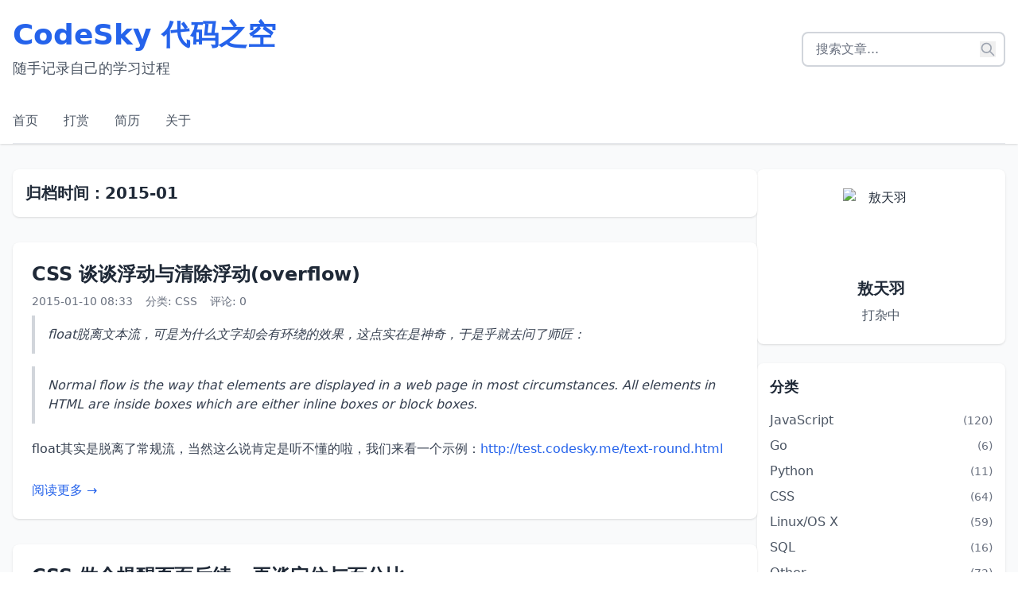

--- FILE ---
content_type: text/html;charset=utf-8
request_url: https://www.codesky.me/2015/01/
body_size: 12650
content:
<!DOCTYPE html><html><head><meta charset="utf-8">
<meta name="viewport" content="width=device-width, initial-scale=1">
<title>归档 - 2015年01月 - CodeSky 代码之空</title>
<link rel="stylesheet" href="/_nuxt/entry.B4PGLx9S.css" crossorigin>
<link rel="stylesheet" href="/_nuxt/ArticleContent.CDdNhdV_.css" crossorigin>
<link rel="modulepreload" as="script" crossorigin href="/_nuxt/Bx160FRI.js">
<link rel="modulepreload" as="script" crossorigin href="/_nuxt/DNyA7_UK.js">
<link rel="modulepreload" as="script" crossorigin href="/_nuxt/BtpuQvjA.js">
<link rel="modulepreload" as="script" crossorigin href="/_nuxt/DMZQ8jIJ.js">
<link rel="modulepreload" as="script" crossorigin href="/_nuxt/Bvs4t5bG.js">
<link rel="modulepreload" as="script" crossorigin href="/_nuxt/Bx2EM-6T.js">
<link rel="modulepreload" as="script" crossorigin href="/_nuxt/Bojf4xHS.js">
<link rel="modulepreload" as="script" crossorigin href="/_nuxt/DV76vEaU.js">
<link rel="modulepreload" as="script" crossorigin href="/_nuxt/DR1SzHT7.js">
<link rel="modulepreload" as="script" crossorigin href="/_nuxt/DSJZJEnd.js">
<link rel="preload" as="fetch" fetchpriority="low" crossorigin="anonymous" href="/_nuxt/builds/meta/6074b531-af5c-4581-8a5c-80f5368e8ce5.json">
<link rel="prefetch" as="script" crossorigin href="/_nuxt/kT0EK385.js">
<link rel="prefetch" as="script" crossorigin href="/_nuxt/DY-FL-iT.js">
<script type="text/javascript">window.handleImageError=e=>{let t=e.target,r=t.getAttribute("data-original-src");t.src!==r&&r&&(t.src=r)}</script>
<meta name="description" content="随手记录自己的学习过程">
<meta property="og:title" content="CodeSky 代码之空">
<meta property="og:description" content="随手记录自己的学习过程">
<meta property="og:image" content="https://img.codesky.me/uploads/2025/01/27/1737945997346662116.png">
<meta property="og:site_name" content="CodeSky 代码之空">
<meta property="og:type" content="article">
<meta name="twitter:card" content="summary_large_image">
<meta name="twitter:title" content="CodeSky 代码之空">
<meta name="twitter:description" content="随手记录自己的学习过程">
<meta name="twitter:image" content="https://img.codesky.me/uploads/2025/01/27/1737945997346662116.png">
<link rel="icon" type="image/x-icon" href="https://img.codesky.me/uploads/2025/01/27/1737945997346662116.png">
<script type="module" src="/_nuxt/Bx160FRI.js" crossorigin></script></head><body><div id="__nuxt"><div><div name="message" class="fixed top-4 left-1/2 transform -translate-x-1/2 z-50 space-y-2" data-v-f8c07404></div><div class="min-h-screen flex flex-col bg-gray-50"><header class="bg-white shadow"><div class="container mx-auto px-4"><div class="py-6 flex flex-col md:flex-row md:justify-between md:items-center space-y-4 md:space-y-0"><div><h1 class="text-3xl md:text-4xl font-bold text-blue-600">CodeSky 代码之空</h1><p class="text-gray-600 text-base md:text-lg mt-2">随手记录自己的学习过程</p></div><div class="w-full md:w-auto"><div class="relative w-full md:w-64"><input value class="w-full px-4 py-2 border-2 border-gray-300 rounded-lg focus:outline-none focus:border-blue-500 focus:ring-1 focus:ring-blue-500 placeholder:text-gray-500" type="text" placeholder="搜索文章..."><button class="absolute right-3 top-1/2 transform -translate-y-1/2"><svg xmlns="http://www.w3.org/2000/svg" class="h-5 w-5 text-gray-400" fill="none" viewBox="0 0 24 24" stroke="currentColor"><path stroke-linecap="round" stroke-linejoin="round" stroke-width="2" d="M21 21l-6-6m2-5a7 7 0 11-14 0 7 7 0 0114 0z"></path></svg></button></div></div></div><nav class="border-b"><ul class="flex space-x-8 py-4"><!--[--><li><a href="/" class="text-gray-600 hover:text-blue-600 transition-colors">首页</a></li><li><a href="/donate.wind" class="text-gray-600 hover:text-blue-600 transition-colors">打赏</a></li><li><a href="https://resume.codesky.me" target="_blank" rel="noopener noreferrer" class="text-gray-600 hover:text-blue-600 transition-colors">简历</a></li><li><a href="/about.wind" class="text-gray-600 hover:text-blue-600 transition-colors">关于</a></li><!--]--></ul></nav></div></header><main class="container mx-auto px-4 flex-grow py-8"><div class="flex flex-col md:flex-row gap-8"><div class="md:w-3/4"><!--[--><div class="relative"><span></span><div style=""><div class="space-y-8"><div class="bg-white rounded-lg shadow p-4 mb-6"><h2 class="text-xl font-bold text-gray-800"><!--[--> 归档时间：2015-01<!--]--></h2></div><!--[--><article class="bg-white rounded-lg shadow p-6"><h2 class="text-2xl font-bold text-gray-800 hover:text-blue-600"><a href="/archives/css-talk-about-float-and-clearfix.wind" class="">CSS 谈谈浮动与清除浮动(overflow)</a></h2><div class="flex items-center space-x-4 text-sm text-gray-500 mt-2"><span>2015-01-10 16:33</span><span>分类: <a href="/category/css" class="hover:text-blue-600">CSS</a></span><span class="cursor-pointer">评论: 0</span></div><div class="prose max-w-none"><blockquote>
<p>float脱离文本流，可是为什么文字却会有环绕的效果，这点实在是神奇，于是乎就去问了师匠：</p>
</blockquote>
<blockquote>
<p>Normal flow is the way that elements are displayed in a web page in most circumstances. All elements in HTML are inside boxes which are either inline boxes or block boxes.</p>
</blockquote>
<p>float其实是脱离了常规流，当然这么说肯定是听不懂的啦，我们来看一个示例：<a href="http://test.codesky.me/text-round.html" target="_blank" rel="noopener noreferrer">http://test.codesky.me/text-round.html</a></p>
</div><!--[--><a href="/archives/css-talk-about-float-and-clearfix.wind" class="inline-block mt-4 text-blue-600 hover:text-blue-700 font-medium"> 阅读更多 → </a><!--]--></article><article class="bg-white rounded-lg shadow p-6"><h2 class="text-2xl font-bold text-gray-800 hover:text-blue-600"><a href="/archives/css-hostker-CDN-about-more.wind" class="">CSS 做个提醒页面后续 - 再谈定位与百分比</a></h2><div class="flex items-center space-x-4 text-sm text-gray-500 mt-2"><span>2015-01-10 16:14</span><span>分类: <a href="/category/css" class="hover:text-blue-600">CSS</a></span><span class="cursor-pointer">评论: 0</span></div><div class="prose max-w-none"><blockquote>
<p><a href="http://codesky.me/archives/css-tips-hostker-CDN.wind" target="_blank" rel="noopener noreferrer">前面</a>讲到了故事背景，然后就让副部也写一个，结果比我强，稍微解读了一下代码</p>
</blockquote>
<p><a href="http://test.codesky.me/cdn.html" target="_blank" rel="noopener noreferrer">演示</a></p>
<p>在此我们来研究一下，这样段的代码里都发生了些什么。</p>
<p>居中不多说<code>margin: 0 auto;</code>是惯例，换个方式写罢了。</p>
</div><!--[--><a href="/archives/css-hostker-CDN-about-more.wind" class="inline-block mt-4 text-blue-600 hover:text-blue-700 font-medium"> 阅读更多 → </a><!--]--></article><article class="bg-white rounded-lg shadow p-6"><h2 class="text-2xl font-bold text-gray-800 hover:text-blue-600"><a href="/archives/css-login-position-more.wind" class="">CSS 从登陆页面扯些布局知识和透明度</a></h2><div class="flex items-center space-x-4 text-sm text-gray-500 mt-2"><span>2015-01-10 15:47</span><span>分类: <a href="/category/css" class="hover:text-blue-600">CSS</a></span><span class="cursor-pointer">评论: 0</span></div><div class="prose max-w-none"><blockquote>
<p>前几天想着练练透明度，结果从此踏上了各种不归路。</p>
</blockquote>
<p>先简单的扯两句透明度吧：
<code>background: rgba(255, 255, 255, 0.3);</code></p>
<p>这里的最后一个就是透明度啦，满值为1，表示不透明 0代表完全透明。</p>
</div><!--[--><a href="/archives/css-login-position-more.wind" class="inline-block mt-4 text-blue-600 hover:text-blue-700 font-medium"> 阅读更多 → </a><!--]--></article><article class="bg-white rounded-lg shadow p-6"><h2 class="text-2xl font-bold text-gray-800 hover:text-blue-600"><a href="/archives/css-tips-hostker-CDN.wind" class="">CSS 做个提醒页面  - 从山寨hostker提醒页面说起</a></h2><div class="flex items-center space-x-4 text-sm text-gray-500 mt-2"><span>2015-01-10 13:56</span><span>分类: <a href="/category/css" class="hover:text-blue-600">CSS</a></span><span class="cursor-pointer">评论: 0</span></div><div class="prose max-w-none"><blockquote>
<p>昨天看完布局，hostker正好有个页面需要用布局，心想：嘿，练手的机会到了。</p>
</blockquote>
<p>于是乎就写了起来，当然还是写了好久，不禁吐槽布局什么的看来又是白学了。</p>
<p>刚开始的时候使用flex，因为图片需要水平垂直居中，所以优先想到了昨天看的很方便的flex布局模式。</p>
</div><!--[--><a href="/archives/css-tips-hostker-CDN.wind" class="inline-block mt-4 text-blue-600 hover:text-blue-700 font-medium"> 阅读更多 → </a><!--]--></article><article class="bg-white rounded-lg shadow p-6"><h2 class="text-2xl font-bold text-gray-800 hover:text-blue-600"><a href="/archives/css-absolute-position-center.wind" class="">CSS 又一居中代码 绝对定位居中技术</a></h2><div class="flex items-center space-x-4 text-sm text-gray-500 mt-2"><span>2015-01-09 23:40</span><span>分类: <a href="/category/css" class="hover:text-blue-600">CSS</a></span><span class="cursor-pointer">评论: 0</span></div><div class="prose max-w-none"><blockquote>
<p>今晚学习了一下定位知识，恰好hostker有个小网页用到了，就想自己试试看，由于不是居中的，存在一定偏差，所以纠结了好久（当然background-image还是居中的）。我把background用Image引入，而不是定义为background（不然position实在更难控制。。。）</p>
</blockquote>
<p>下面一段代码就能水平和垂直都居中了。</p>
<pre><code class="language-css"><div class="code-block-wrapper"><pre class="hljs"><code class="language-css"><span class="line-number">1</span><span class="hljs-attribute">margin</span>: auto;  
<span class="line-number">2</span><span class="hljs-attribute">position</span>: absolute;  
<span class="line-number">3</span><span class="hljs-attribute">top</span>: <span class="hljs-number">0</span>;
<span class="line-number">4</span><span class="hljs-attribute">left</span>: <span class="hljs-number">0</span>;
<span class="line-number">5</span><span class="hljs-attribute">bottom</span>: <span class="hljs-number">0</span>;
<span class="line-number">6</span><span class="hljs-attribute">right</span>: <span class="hljs-number">0</span>;
<span class="line-number">7</span></code></pre></div></code></pre>
</div><!--[--><a href="/archives/css-absolute-position-center.wind" class="inline-block mt-4 text-blue-600 hover:text-blue-700 font-medium"> 阅读更多 → </a><!--]--></article><article class="bg-white rounded-lg shadow p-6"><h2 class="text-2xl font-bold text-gray-800 hover:text-blue-600"><a href="/archives/php-file-get-contents-wrappers.wind" class="">PHP大法好 file_get_contents wrappers</a></h2><div class="flex items-center space-x-4 text-sm text-gray-500 mt-2"><span>2015-01-08 20:43</span><span>分类: <a href="/category/php" class="hover:text-blue-600">PHP</a></span><span class="cursor-pointer">评论: 0</span></div><div class="prose max-w-none"><blockquote>
<p>PHP可以读取zip中的文件这一条着实吃了一惊，然后看了一下：
<strong>Table of Contents</strong></p>
</blockquote>
<ul>
<li>file:// — 访问本地文件系统</li>
<li>http:// — 访问 HTTP(s) 网址</li>
<li>ftp:// — 访问 FTP(s) URLs</li>
<li>php:// — 访问各个输入/输出流（I/O streams）</li>
<li>zlib:// — 压缩流</li>
<li>data:// — 数据（RFC 2397）</li>
<li>glob:// — 查找匹配的文件路径模式</li>
<li>phar:// — PHP 归档</li>
<li>ssh2:// — Secure Shell 2</li>
<li>rar:// — RAR</li>
<li>ogg:// — 音频流</li>
<li>expect:// — 处理交互式的流</li>
</ul>
<p>这真是极屌的，不多说，Mark一下，目前还没用上。</p>
<p>扩展阅读：<a href="http://php.net/manual/zh/wrappers.php" target="_blank" rel="noopener noreferrer">http://php.net/manual/zh/wrappers.php</a></p>
</div><!--[--><a href="/archives/php-file-get-contents-wrappers.wind" class="inline-block mt-4 text-blue-600 hover:text-blue-700 font-medium"> 阅读更多 → </a><!--]--></article><article class="bg-white rounded-lg shadow p-6"><h2 class="text-2xl font-bold text-gray-800 hover:text-blue-600"><a href="/archives/php-get-last-insert-id.wind" class="">PHP 获取最后插入的id值</a></h2><div class="flex items-center space-x-4 text-sm text-gray-500 mt-2"><span>2015-01-08 20:29</span><span>分类: <a href="/category/php" class="hover:text-blue-600">PHP</a></span><span class="cursor-pointer">评论: 0</span></div><div class="prose max-w-none"><blockquote>
<p>这个问题以前绝壁遇到过，太久没写不记得（貌似当时是CI框架直接有相关函数的），然后这次又遇到了，再次滚去查了一下，这里说的并非是PDO之类的情况，而是用过时的连接和执行方式之后怎么进行操作。</p>
</blockquote>
<p>有什么SQL语句实现的，但明显不合适，当收到多人操作时，顿时就混乱不堪。</p>
<p>所以在此，用<code>mysql_insert_id()</code>函数搞定，他会返回AUTO_INCRESEMENT的值。</p>
<p>刚开始我还在想这个函数不会遇到相同的问题么，然后小新告诉我是基于当前数据库连接的，顿时不怕不怕啦。</p>
<p>当然，现在这种连接方式已经out的可以了，官方阅读:<a href="http://php.net/manual/en/function.mysql-insert-id.php" target="_blank" rel="noopener noreferrer">http://php.net/manual/en/function.mysql-insert-id.php</a></p>
<p>这里也有说明：</p>
<blockquote>
<p><strong>Warning</strong></p>
<p>This extension is deprecated as of PHP 5.5.0, and will be removed in the future. Instead, the MySQLi or PDO_MySQL extension should be used. See also MySQL: choosing an API guide and related FAQ for more information. Alternatives to this function include:</p>
<ul>
<li>mysqli_insert_id()</li>
<li>PDO::lastInsertId()</li>
</ul>
</blockquote>
</div><!--[--><a href="/archives/php-get-last-insert-id.wind" class="inline-block mt-4 text-blue-600 hover:text-blue-700 font-medium"> 阅读更多 → </a><!--]--></article><article class="bg-white rounded-lg shadow p-6"><h2 class="text-2xl font-bold text-gray-800 hover:text-blue-600"><a href="/archives/java-file-random.wind" class="">JAVA 文件操作-随机流的一些理解</a></h2><div class="flex items-center space-x-4 text-sm text-gray-500 mt-2"><span>2015-01-08 20:13</span><span>分类: <a href="/category/Java" class="hover:text-blue-600">Java</a></span><span class="cursor-pointer">评论: 0</span></div><div class="prose max-w-none"><blockquote>
<p>昨天debug到半夜都是因为文件操作问题……心累了，关于文件操作，什么语言里都不是很会，JAVA里确实提供了很多种类，但这么多种反倒让人觉得更加烦恼了。</p>
</blockquote>
<p>在随机流中的使用和其他语言比较类似(C/PHP)所以最终还是使用了他，功能也比较强大。</p>
<pre><code class="language-java"><div class="code-block-wrapper"><pre class="hljs"><code class="language-java"><span class="line-number">1</span><span class="hljs-type">RandomAccessFile</span> <span class="hljs-variable">objectOut</span> <span class="hljs-operator">=</span> <span class="hljs-keyword">new</span> <span class="hljs-title class_">RandomAccessFile</span>(accountNumber+<span class="hljs-string">&quot;_info.txt&quot;</span>, <span class="hljs-string">&quot;rw&quot;</span>);
<span class="line-number">2</span></code></pre></div></code></pre>
</div><!--[--><a href="/archives/java-file-random.wind" class="inline-block mt-4 text-blue-600 hover:text-blue-700 font-medium"> 阅读更多 → </a><!--]--></article><!--]--><div class="flex flex-col md:flex-row md:items-center md:justify-between space-y-4 md:space-y-0"><div class="text-sm text-gray-700 text-center md:text-left"> 共 8 篇文章，1 页 </div><div class="flex items-center justify-center md:justify-end space-x-2"><button class="px-3 md:px-4 py-2 border rounded hover:bg-gray-100 disabled:opacity-50 text-sm" disabled> 上一页 </button><div class="hidden md:flex items-center space-x-1"><button class="bg-blue-600 text-white px-3 py-1 rounded"> 1 </button><!----><!--[--><!--]--><!----><!----></div><div class="flex md:hidden items-center space-x-1"><!--[--><button class="bg-blue-600 text-white px-2 py-1 rounded text-sm">1</button><!--]--></div><button class="px-3 md:px-4 py-2 border rounded hover:bg-gray-100 disabled:opacity-50 text-sm" disabled> 下一页 </button></div></div></div></div></div><!--]--></div><aside class="md:w-1/4"><div class="space-y-6"><div class="bg-white rounded-lg shadow p-6"><div class="text-center"><img src="https://img.codesky.me/uploads/2025/01/27/1737988850625642772.png!/format/webp" alt="敖天羽" loading="lazy" class="w-24 h-24 rounded-full mx-auto mb-4"><h3 class="text-xl font-bold text-gray-800">敖天羽</h3><p class="text-gray-600 mt-2">打杂中</p></div></div><div class="space-y-4"><div class="bg-white rounded-lg shadow p-4"><h3 class="text-lg font-bold text-gray-800 mb-4">分类</h3><ul class="space-y-2"><!--[--><li><a href="/category/javascript" class="flex justify-between items-center text-gray-600 hover:text-blue-600"><span>JavaScript</span><span class="text-sm text-gray-500">(120)</span></a></li><li><a href="/category/go" class="flex justify-between items-center text-gray-600 hover:text-blue-600"><span>Go</span><span class="text-sm text-gray-500">(6)</span></a></li><li><a href="/category/python" class="flex justify-between items-center text-gray-600 hover:text-blue-600"><span>Python</span><span class="text-sm text-gray-500">(11)</span></a></li><li><a href="/category/css" class="flex justify-between items-center text-gray-600 hover:text-blue-600"><span>CSS</span><span class="text-sm text-gray-500">(64)</span></a></li><li><a href="/category/linux" class="flex justify-between items-center text-gray-600 hover:text-blue-600"><span>Linux/OS X</span><span class="text-sm text-gray-500">(59)</span></a></li><li><a href="/category/sql" class="flex justify-between items-center text-gray-600 hover:text-blue-600"><span>SQL</span><span class="text-sm text-gray-500">(16)</span></a></li><li><a href="/category/other" class="flex justify-between items-center text-gray-600 hover:text-blue-600"><span>Other</span><span class="text-sm text-gray-500">(72)</span></a></li><li><a href="/category/php" class="flex justify-between items-center text-gray-600 hover:text-blue-600"><span>PHP</span><span class="text-sm text-gray-500">(76)</span></a></li><li><a href="/category/c" class="flex justify-between items-center text-gray-600 hover:text-blue-600"><span>C</span><span class="text-sm text-gray-500">(69)</span></a></li><li><a href="/category/html" class="flex justify-between items-center text-gray-600 hover:text-blue-600"><span>HTML</span><span class="text-sm text-gray-500">(16)</span></a></li><li><a href="/category/Java" class="flex justify-between items-center text-gray-600 hover:text-blue-600"><span>Java</span><span class="text-sm text-gray-500">(14)</span></a></li><li><a href="/category/ruby" class="flex justify-between items-center text-gray-600 hover:text-blue-600"><span>Ruby</span><span class="text-sm text-gray-500">(5)</span></a></li><!--]--></ul></div><div class="bg-white rounded-lg shadow p-4"><h3 class="text-lg font-bold text-gray-800 mb-4">归档</h3><ul class="space-y-2"><!--[--><li><a href="/2025/12" class="flex justify-between items-center text-gray-600 hover:text-blue-600"><span>2025年12月</span><span class="text-sm text-gray-500">(1)</span></a></li><li><a href="/2025/9" class="flex justify-between items-center text-gray-600 hover:text-blue-600"><span>2025年9月</span><span class="text-sm text-gray-500">(1)</span></a></li><li><a href="/2025/6" class="flex justify-between items-center text-gray-600 hover:text-blue-600"><span>2025年6月</span><span class="text-sm text-gray-500">(1)</span></a></li><li><a href="/2025/2" class="flex justify-between items-center text-gray-600 hover:text-blue-600"><span>2025年2月</span><span class="text-sm text-gray-500">(2)</span></a></li><li><a href="/2025/1" class="flex justify-between items-center text-gray-600 hover:text-blue-600"><span>2025年1月</span><span class="text-sm text-gray-500">(4)</span></a></li><li><a href="/2024/12" class="flex justify-between items-center text-gray-600 hover:text-blue-600"><span>2024年12月</span><span class="text-sm text-gray-500">(1)</span></a></li><li><a href="/2024/9" class="flex justify-between items-center text-gray-600 hover:text-blue-600"><span>2024年9月</span><span class="text-sm text-gray-500">(6)</span></a></li><li><a href="/2024/8" class="flex justify-between items-center text-gray-600 hover:text-blue-600"><span>2024年8月</span><span class="text-sm text-gray-500">(2)</span></a></li><li><a href="/2024/6" class="flex justify-between items-center text-gray-600 hover:text-blue-600"><span>2024年6月</span><span class="text-sm text-gray-500">(1)</span></a></li><li><a href="/2024/5" class="flex justify-between items-center text-gray-600 hover:text-blue-600"><span>2024年5月</span><span class="text-sm text-gray-500">(2)</span></a></li><li><a href="/2024/3" class="flex justify-between items-center text-gray-600 hover:text-blue-600"><span>2024年3月</span><span class="text-sm text-gray-500">(1)</span></a></li><li><a href="/2024/1" class="flex justify-between items-center text-gray-600 hover:text-blue-600"><span>2024年1月</span><span class="text-sm text-gray-500">(2)</span></a></li><li><a href="/2023/12" class="flex justify-between items-center text-gray-600 hover:text-blue-600"><span>2023年12月</span><span class="text-sm text-gray-500">(1)</span></a></li><li><a href="/2023/11" class="flex justify-between items-center text-gray-600 hover:text-blue-600"><span>2023年11月</span><span class="text-sm text-gray-500">(1)</span></a></li><li><a href="/2023/7" class="flex justify-between items-center text-gray-600 hover:text-blue-600"><span>2023年7月</span><span class="text-sm text-gray-500">(1)</span></a></li><li><a href="/2023/6" class="flex justify-between items-center text-gray-600 hover:text-blue-600"><span>2023年6月</span><span class="text-sm text-gray-500">(1)</span></a></li><li><a href="/2023/3" class="flex justify-between items-center text-gray-600 hover:text-blue-600"><span>2023年3月</span><span class="text-sm text-gray-500">(1)</span></a></li><li><a href="/2023/2" class="flex justify-between items-center text-gray-600 hover:text-blue-600"><span>2023年2月</span><span class="text-sm text-gray-500">(1)</span></a></li><li><a href="/2022/10" class="flex justify-between items-center text-gray-600 hover:text-blue-600"><span>2022年10月</span><span class="text-sm text-gray-500">(1)</span></a></li><li><a href="/2022/5" class="flex justify-between items-center text-gray-600 hover:text-blue-600"><span>2022年5月</span><span class="text-sm text-gray-500">(4)</span></a></li><li><a href="/2021/8" class="flex justify-between items-center text-gray-600 hover:text-blue-600"><span>2021年8月</span><span class="text-sm text-gray-500">(1)</span></a></li><li><a href="/2021/5" class="flex justify-between items-center text-gray-600 hover:text-blue-600"><span>2021年5月</span><span class="text-sm text-gray-500">(1)</span></a></li><li><a href="/2021/3" class="flex justify-between items-center text-gray-600 hover:text-blue-600"><span>2021年3月</span><span class="text-sm text-gray-500">(4)</span></a></li><li><a href="/2021/2" class="flex justify-between items-center text-gray-600 hover:text-blue-600"><span>2021年2月</span><span class="text-sm text-gray-500">(4)</span></a></li><li><a href="/2021/1" class="flex justify-between items-center text-gray-600 hover:text-blue-600"><span>2021年1月</span><span class="text-sm text-gray-500">(1)</span></a></li><li><a href="/2020/12" class="flex justify-between items-center text-gray-600 hover:text-blue-600"><span>2020年12月</span><span class="text-sm text-gray-500">(1)</span></a></li><li><a href="/2020/11" class="flex justify-between items-center text-gray-600 hover:text-blue-600"><span>2020年11月</span><span class="text-sm text-gray-500">(1)</span></a></li><li><a href="/2020/9" class="flex justify-between items-center text-gray-600 hover:text-blue-600"><span>2020年9月</span><span class="text-sm text-gray-500">(4)</span></a></li><li><a href="/2020/6" class="flex justify-between items-center text-gray-600 hover:text-blue-600"><span>2020年6月</span><span class="text-sm text-gray-500">(1)</span></a></li><li><a href="/2020/5" class="flex justify-between items-center text-gray-600 hover:text-blue-600"><span>2020年5月</span><span class="text-sm text-gray-500">(2)</span></a></li><li><a href="/2020/3" class="flex justify-between items-center text-gray-600 hover:text-blue-600"><span>2020年3月</span><span class="text-sm text-gray-500">(1)</span></a></li><li><a href="/2020/1" class="flex justify-between items-center text-gray-600 hover:text-blue-600"><span>2020年1月</span><span class="text-sm text-gray-500">(1)</span></a></li><li><a href="/2019/12" class="flex justify-between items-center text-gray-600 hover:text-blue-600"><span>2019年12月</span><span class="text-sm text-gray-500">(4)</span></a></li><li><a href="/2019/10" class="flex justify-between items-center text-gray-600 hover:text-blue-600"><span>2019年10月</span><span class="text-sm text-gray-500">(3)</span></a></li><li><a href="/2019/9" class="flex justify-between items-center text-gray-600 hover:text-blue-600"><span>2019年9月</span><span class="text-sm text-gray-500">(2)</span></a></li><li><a href="/2019/8" class="flex justify-between items-center text-gray-600 hover:text-blue-600"><span>2019年8月</span><span class="text-sm text-gray-500">(1)</span></a></li><li><a href="/2019/4" class="flex justify-between items-center text-gray-600 hover:text-blue-600"><span>2019年4月</span><span class="text-sm text-gray-500">(1)</span></a></li><li><a href="/2019/3" class="flex justify-between items-center text-gray-600 hover:text-blue-600"><span>2019年3月</span><span class="text-sm text-gray-500">(3)</span></a></li><li><a href="/2019/2" class="flex justify-between items-center text-gray-600 hover:text-blue-600"><span>2019年2月</span><span class="text-sm text-gray-500">(1)</span></a></li><li><a href="/2019/1" class="flex justify-between items-center text-gray-600 hover:text-blue-600"><span>2019年1月</span><span class="text-sm text-gray-500">(1)</span></a></li><li><a href="/2018/11" class="flex justify-between items-center text-gray-600 hover:text-blue-600"><span>2018年11月</span><span class="text-sm text-gray-500">(2)</span></a></li><li><a href="/2018/10" class="flex justify-between items-center text-gray-600 hover:text-blue-600"><span>2018年10月</span><span class="text-sm text-gray-500">(4)</span></a></li><li><a href="/2018/9" class="flex justify-between items-center text-gray-600 hover:text-blue-600"><span>2018年9月</span><span class="text-sm text-gray-500">(2)</span></a></li><li><a href="/2018/8" class="flex justify-between items-center text-gray-600 hover:text-blue-600"><span>2018年8月</span><span class="text-sm text-gray-500">(5)</span></a></li><li><a href="/2018/7" class="flex justify-between items-center text-gray-600 hover:text-blue-600"><span>2018年7月</span><span class="text-sm text-gray-500">(2)</span></a></li><li><a href="/2018/5" class="flex justify-between items-center text-gray-600 hover:text-blue-600"><span>2018年5月</span><span class="text-sm text-gray-500">(7)</span></a></li><li><a href="/2018/4" class="flex justify-between items-center text-gray-600 hover:text-blue-600"><span>2018年4月</span><span class="text-sm text-gray-500">(2)</span></a></li><li><a href="/2018/3" class="flex justify-between items-center text-gray-600 hover:text-blue-600"><span>2018年3月</span><span class="text-sm text-gray-500">(9)</span></a></li><li><a href="/2018/2" class="flex justify-between items-center text-gray-600 hover:text-blue-600"><span>2018年2月</span><span class="text-sm text-gray-500">(3)</span></a></li><li><a href="/2018/1" class="flex justify-between items-center text-gray-600 hover:text-blue-600"><span>2018年1月</span><span class="text-sm text-gray-500">(2)</span></a></li><li><a href="/2017/12" class="flex justify-between items-center text-gray-600 hover:text-blue-600"><span>2017年12月</span><span class="text-sm text-gray-500">(5)</span></a></li><li><a href="/2017/11" class="flex justify-between items-center text-gray-600 hover:text-blue-600"><span>2017年11月</span><span class="text-sm text-gray-500">(1)</span></a></li><li><a href="/2017/10" class="flex justify-between items-center text-gray-600 hover:text-blue-600"><span>2017年10月</span><span class="text-sm text-gray-500">(1)</span></a></li><li><a href="/2017/7" class="flex justify-between items-center text-gray-600 hover:text-blue-600"><span>2017年7月</span><span class="text-sm text-gray-500">(9)</span></a></li><li><a href="/2017/6" class="flex justify-between items-center text-gray-600 hover:text-blue-600"><span>2017年6月</span><span class="text-sm text-gray-500">(7)</span></a></li><li><a href="/2017/5" class="flex justify-between items-center text-gray-600 hover:text-blue-600"><span>2017年5月</span><span class="text-sm text-gray-500">(12)</span></a></li><li><a href="/2017/4" class="flex justify-between items-center text-gray-600 hover:text-blue-600"><span>2017年4月</span><span class="text-sm text-gray-500">(10)</span></a></li><li><a href="/2017/3" class="flex justify-between items-center text-gray-600 hover:text-blue-600"><span>2017年3月</span><span class="text-sm text-gray-500">(1)</span></a></li><li><a href="/2017/2" class="flex justify-between items-center text-gray-600 hover:text-blue-600"><span>2017年2月</span><span class="text-sm text-gray-500">(3)</span></a></li><li><a href="/2017/1" class="flex justify-between items-center text-gray-600 hover:text-blue-600"><span>2017年1月</span><span class="text-sm text-gray-500">(4)</span></a></li><li><a href="/2016/12" class="flex justify-between items-center text-gray-600 hover:text-blue-600"><span>2016年12月</span><span class="text-sm text-gray-500">(2)</span></a></li><li><a href="/2016/11" class="flex justify-between items-center text-gray-600 hover:text-blue-600"><span>2016年11月</span><span class="text-sm text-gray-500">(1)</span></a></li><li><a href="/2016/10" class="flex justify-between items-center text-gray-600 hover:text-blue-600"><span>2016年10月</span><span class="text-sm text-gray-500">(2)</span></a></li><li><a href="/2016/9" class="flex justify-between items-center text-gray-600 hover:text-blue-600"><span>2016年9月</span><span class="text-sm text-gray-500">(4)</span></a></li><li><a href="/2016/8" class="flex justify-between items-center text-gray-600 hover:text-blue-600"><span>2016年8月</span><span class="text-sm text-gray-500">(5)</span></a></li><li><a href="/2016/7" class="flex justify-between items-center text-gray-600 hover:text-blue-600"><span>2016年7月</span><span class="text-sm text-gray-500">(5)</span></a></li><li><a href="/2016/6" class="flex justify-between items-center text-gray-600 hover:text-blue-600"><span>2016年6月</span><span class="text-sm text-gray-500">(4)</span></a></li><li><a href="/2016/5" class="flex justify-between items-center text-gray-600 hover:text-blue-600"><span>2016年5月</span><span class="text-sm text-gray-500">(7)</span></a></li><li><a href="/2016/4" class="flex justify-between items-center text-gray-600 hover:text-blue-600"><span>2016年4月</span><span class="text-sm text-gray-500">(8)</span></a></li><li><a href="/2016/3" class="flex justify-between items-center text-gray-600 hover:text-blue-600"><span>2016年3月</span><span class="text-sm text-gray-500">(5)</span></a></li><li><a href="/2016/2" class="flex justify-between items-center text-gray-600 hover:text-blue-600"><span>2016年2月</span><span class="text-sm text-gray-500">(2)</span></a></li><li><a href="/2016/1" class="flex justify-between items-center text-gray-600 hover:text-blue-600"><span>2016年1月</span><span class="text-sm text-gray-500">(4)</span></a></li><li><a href="/2015/12" class="flex justify-between items-center text-gray-600 hover:text-blue-600"><span>2015年12月</span><span class="text-sm text-gray-500">(10)</span></a></li><li><a href="/2015/11" class="flex justify-between items-center text-gray-600 hover:text-blue-600"><span>2015年11月</span><span class="text-sm text-gray-500">(3)</span></a></li><li><a href="/2015/10" class="flex justify-between items-center text-gray-600 hover:text-blue-600"><span>2015年10月</span><span class="text-sm text-gray-500">(1)</span></a></li><li><a href="/2015/9" class="flex justify-between items-center text-gray-600 hover:text-blue-600"><span>2015年9月</span><span class="text-sm text-gray-500">(1)</span></a></li><li><a href="/2015/8" class="flex justify-between items-center text-gray-600 hover:text-blue-600"><span>2015年8月</span><span class="text-sm text-gray-500">(21)</span></a></li><li><a href="/2015/6" class="flex justify-between items-center text-gray-600 hover:text-blue-600"><span>2015年6月</span><span class="text-sm text-gray-500">(2)</span></a></li><li><a href="/2015/5" class="flex justify-between items-center text-gray-600 hover:text-blue-600"><span>2015年5月</span><span class="text-sm text-gray-500">(8)</span></a></li><li><a href="/2015/4" class="flex justify-between items-center text-gray-600 hover:text-blue-600"><span>2015年4月</span><span class="text-sm text-gray-500">(1)</span></a></li><li><a href="/2015/3" class="flex justify-between items-center text-gray-600 hover:text-blue-600"><span>2015年3月</span><span class="text-sm text-gray-500">(21)</span></a></li><li><a href="/2015/2" class="flex justify-between items-center text-gray-600 hover:text-blue-600"><span>2015年2月</span><span class="text-sm text-gray-500">(34)</span></a></li><li><a href="/2015/1" class="flex justify-between items-center text-gray-600 hover:text-blue-600"><span>2015年1月</span><span class="text-sm text-gray-500">(8)</span></a></li><li><a href="/2014/12" class="flex justify-between items-center text-gray-600 hover:text-blue-600"><span>2014年12月</span><span class="text-sm text-gray-500">(9)</span></a></li><li><a href="/2014/11" class="flex justify-between items-center text-gray-600 hover:text-blue-600"><span>2014年11月</span><span class="text-sm text-gray-500">(4)</span></a></li><li><a href="/2014/10" class="flex justify-between items-center text-gray-600 hover:text-blue-600"><span>2014年10月</span><span class="text-sm text-gray-500">(2)</span></a></li><li><a href="/2014/9" class="flex justify-between items-center text-gray-600 hover:text-blue-600"><span>2014年9月</span><span class="text-sm text-gray-500">(9)</span></a></li><li><a href="/2014/8" class="flex justify-between items-center text-gray-600 hover:text-blue-600"><span>2014年8月</span><span class="text-sm text-gray-500">(1)</span></a></li><li><a href="/2014/7" class="flex justify-between items-center text-gray-600 hover:text-blue-600"><span>2014年7月</span><span class="text-sm text-gray-500">(9)</span></a></li><li><a href="/2014/6" class="flex justify-between items-center text-gray-600 hover:text-blue-600"><span>2014年6月</span><span class="text-sm text-gray-500">(1)</span></a></li><li><a href="/2014/5" class="flex justify-between items-center text-gray-600 hover:text-blue-600"><span>2014年5月</span><span class="text-sm text-gray-500">(10)</span></a></li><li><a href="/2014/4" class="flex justify-between items-center text-gray-600 hover:text-blue-600"><span>2014年4月</span><span class="text-sm text-gray-500">(15)</span></a></li><li><a href="/2014/3" class="flex justify-between items-center text-gray-600 hover:text-blue-600"><span>2014年3月</span><span class="text-sm text-gray-500">(38)</span></a></li><li><a href="/2014/2" class="flex justify-between items-center text-gray-600 hover:text-blue-600"><span>2014年2月</span><span class="text-sm text-gray-500">(66)</span></a></li><li><a href="/2014/1" class="flex justify-between items-center text-gray-600 hover:text-blue-600"><span>2014年1月</span><span class="text-sm text-gray-500">(41)</span></a></li><!--]--></ul></div><div class="bg-white rounded-lg shadow p-4"><h3 class="text-lg font-bold text-gray-800 mb-4">最新文章</h3><ul class="space-y-3"><!--[--><li><a href="/archives/doubao-phone.wind" class="block text-gray-600 hover:text-blue-600 line-clamp-2">体验豆包手机的 24 小时</a><span class="text-sm text-gray-500">2025-12-13 22:18</span></li><li><a href="/archives/agent-platform-self-host-coze-studio.wind" class="block text-gray-600 hover:text-blue-600 line-clamp-2">Agent Platform Self-Host 开源项目对比 - Coze Studio</a><span class="text-sm text-gray-500">2025-09-01 19:54</span></li><li><a href="/archives/chrome-network-debug.wind" class="block text-gray-600 hover:text-blue-600 line-clamp-2">Chrome 端到端网络排查战记</a><span class="text-sm text-gray-500">2025-06-29 16:43</span></li><li><a href="/archives/2025-devtool-u-out-of-date.wind" class="block text-gray-600 hover:text-blue-600 line-clamp-2">瞎逼逼：2025 年还没有升级研发工具的你落伍了吗</a><span class="text-sm text-gray-500">2025-02-09 18:36</span></li><li><a href="/archives/make-blog-great-again.wind" class="block text-gray-600 hover:text-blue-600 line-clamp-2">Project. 博客重建计划</a><span class="text-sm text-gray-500">2025-02-08 13:54</span></li><!--]--></ul></div><div class="bg-white rounded-lg shadow p-4"><h3 class="text-lg font-semibold text-gray-800 mb-3">RSS 订阅</h3><a href="/feed" target="_blank" rel="noopener noreferrer" class="inline-flex items-center text-blue-600 hover:text-blue-800"><svg xmlns="http://www.w3.org/2000/svg" class="h-5 w-5 mr-2" fill="none" viewBox="0 0 24 24" stroke="currentColor"><path stroke-linecap="round" stroke-linejoin="round" stroke-width="2" d="M6 5c7.18 0 13 5.82 13 13M6 11a7 7 0 017 7m-6 0a1 1 0 110-2 1 1 0 010 2z"></path></svg> 订阅 RSS </a></div></div></div></aside></div></main><footer class="bg-white border-t mt-8"><div class="container mx-auto px-4 py-6"><div class="text-center text-gray-600 text-sm"><p>© 2025 CodeSky 代码之空. All rights reserved.</p><p class="mt-2"><a href="https://beian.miit.gov.cn/" target="_blank" class="hover:text-blue-600">沪ICP备16034918号-1</a></p></div></div></footer></div></div></div><div id="teleports"></div><script type="application/json" data-nuxt-data="nuxt-app" data-ssr="true" id="__NUXT_DATA__">[["ShallowReactive",1],{"data":2,"state":4,"once":8,"_errors":9,"serverRendered":11,"path":12,"pinia":13},["ShallowReactive",3],{},["Reactive",5],{"$sloading":6,"$smessages":7},false,[],["Set"],["ShallowReactive",10],{},true,"/2015/01/",{"author":14,"user":20,"site":21,"navigation":28,"category":48,"post":105},{"author":15,"loading":6,"error":19},{"avatar":16,"description":17,"nickname":18},"https://img.codesky.me/uploads/2025/01/27/1737988850625642772.png","打杂中","敖天羽",null,{"user":19,"loading":6,"error":19},{"site":22,"loading":6,"error":19},{"description":23,"domain":24,"favicon":25,"icp":26,"title":27},"随手记录自己的学习过程","www.codesky.me","https://img.codesky.me/uploads/2025/01/27/1737945997346662116.png","沪ICP备16034918号-1","CodeSky 代码之空",{"navigations":29,"loading":6,"error":19},[30,35,40,44],{"id":31,"title":32,"value":33,"type":34,"order":34},2,"首页","/",0,{"id":36,"title":37,"value":38,"type":34,"order":39},3,"打赏","/donate.wind",1,{"id":41,"title":42,"value":43,"type":34,"order":31},6,"简历","https://resume.codesky.me",{"id":45,"title":46,"value":47,"type":34,"order":36},4,"关于","/about.wind",{"categories":49,"loading":6,"error":19},[50,55,59,64,68,72,78,83,88,93,97,101],{"id":51,"title":52,"slug":53,"order":34,"post_count":54},14,"JavaScript","javascript",120,{"id":56,"title":57,"slug":58,"order":39,"post_count":41},97,"Go","go",{"id":60,"title":61,"slug":62,"order":31,"post_count":63},53,"Python","python",11,{"id":36,"title":65,"slug":66,"order":36,"post_count":67},"CSS","css",64,{"id":45,"title":69,"slug":70,"order":45,"post_count":71},"Linux/OS X","linux",59,{"id":73,"title":74,"slug":75,"order":76,"post_count":77},13,"SQL","sql",5,16,{"id":79,"title":80,"slug":81,"order":41,"post_count":82},27,"Other","other",72,{"id":31,"title":84,"slug":85,"order":86,"post_count":87},"PHP","php",7,76,{"id":63,"title":89,"slug":90,"order":91,"post_count":92},"C","c",8,69,{"id":76,"title":94,"slug":95,"order":96,"post_count":77},"HTML","html",9,{"id":98,"title":99,"slug":99,"order":100,"post_count":51},47,"Java",10,{"id":102,"title":103,"slug":104,"order":63,"post_count":76},45,"Ruby","ruby",{"posts":106,"currentPost":19,"prevPost":19,"nextPost":19,"archiveGroups":163,"latestPosts":278,"total":91,"page":39,"page_size":100,"loading":6,"error":19},[107,114,121,128,135,142,149,156],{"id":108,"title":109,"slug":110,"content":111,"status":39,"type":34,"publish_at":112,"category_id":36,"category":113,"comment_count":34},241,"CSS 谈谈浮动与清除浮动(overflow)","css-talk-about-float-and-clearfix",">float脱离文本流，可是为什么文字却会有环绕的效果，这点实在是神奇，于是乎就去问了师匠：\r\n\r\n> Normal flow is the way that elements are displayed in a web page in most circumstances. All elements in HTML are inside boxes which are either inline boxes or block boxes.\r\n\r\nfloat其实是脱离了常规流，当然这么说肯定是听不懂的啦，我们来看一个示例：\u003Chttp://test.codesky.me/text-round.html>\r\n\r\n\r\n","2015-01-10T16:33:36+08:00",{"id":36,"title":65,"slug":66,"order":36},{"id":115,"title":116,"slug":117,"content":118,"status":39,"type":34,"publish_at":119,"category_id":36,"category":120,"comment_count":34},240,"CSS 做个提醒页面后续 - 再谈定位与百分比","css-hostker-CDN-about-more",">[前面](http://codesky.me/archives/css-tips-hostker-CDN.wind)讲到了故事背景，然后就让副部也写一个，结果比我强，稍微解读了一下代码\r\n\r\n[演示](http://test.codesky.me/cdn.html)\r\n\r\n在此我们来研究一下，这样段的代码里都发生了些什么。\r\n\r\n居中不多说`margin: 0 auto;`是惯例，换个方式写罢了。\r\n\r\n\r\n","2015-01-10T16:14:00+08:00",{"id":36,"title":65,"slug":66,"order":36},{"id":122,"title":123,"slug":124,"content":125,"status":39,"type":34,"publish_at":126,"category_id":36,"category":127,"comment_count":34},239,"CSS 从登陆页面扯些布局知识和透明度","css-login-position-more",">前几天想着练练透明度，结果从此踏上了各种不归路。\r\n\r\n先简单的扯两句透明度吧：\r\n`background: rgba(255, 255, 255, 0.3);`\r\n\r\n这里的最后一个就是透明度啦，满值为1，表示不透明 0代表完全透明。\r\n\r\n\r\n","2015-01-10T15:47:48+08:00",{"id":36,"title":65,"slug":66,"order":36},{"id":129,"title":130,"slug":131,"content":132,"status":39,"type":34,"publish_at":133,"category_id":36,"category":134,"comment_count":34},238,"CSS 做个提醒页面  - 从山寨hostker提醒页面说起","css-tips-hostker-CDN",">昨天看完布局，hostker正好有个页面需要用布局，心想：嘿，练手的机会到了。\r\n\r\n于是乎就写了起来，当然还是写了好久，不禁吐槽布局什么的看来又是白学了。\r\n\r\n刚开始的时候使用flex，因为图片需要水平垂直居中，所以优先想到了昨天看的很方便的flex布局模式。\r\n\r\n\r\n","2015-01-10T13:56:00+08:00",{"id":36,"title":65,"slug":66,"order":36},{"id":136,"title":137,"slug":138,"content":139,"status":39,"type":34,"publish_at":140,"category_id":36,"category":141,"comment_count":34},236,"CSS 又一居中代码 绝对定位居中技术","css-absolute-position-center",">今晚学习了一下定位知识，恰好hostker有个小网页用到了，就想自己试试看，由于不是居中的，存在一定偏差，所以纠结了好久（当然background-image还是居中的）。我把background用Image引入，而不是定义为background（不然position实在更难控制。。。）\r\n\r\n下面一段代码就能水平和垂直都居中了。\r\n```css\r\nmargin: auto;  \r\nposition: absolute;  \r\ntop: 0;\r\nleft: 0;\r\nbottom: 0;\r\nright: 0;\r\n```\r\n\r\n\r\n","2015-01-09T23:40:29+08:00",{"id":36,"title":65,"slug":66,"order":36},{"id":143,"title":144,"slug":145,"content":146,"status":39,"type":34,"publish_at":147,"category_id":31,"category":148,"comment_count":34},235,"PHP大法好 file_get_contents wrappers","php-file-get-contents-wrappers",">PHP可以读取zip中的文件这一条着实吃了一惊，然后看了一下：\r\n**Table of Contents**\r\n- file:// — 访问本地文件系统\r\n- http:// — 访问 HTTP(s) 网址\r\n- ftp:// — 访问 FTP(s) URLs\r\n- php:// — 访问各个输入/输出流（I/O streams）\r\n- zlib:// — 压缩流\r\n- data:// — 数据（RFC 2397）\r\n- glob:// — 查找匹配的文件路径模式\r\n- phar:// — PHP 归档\r\n- ssh2:// — Secure Shell 2\r\n- rar:// — RAR\r\n- ogg:// — 音频流\r\n- expect:// — 处理交互式的流\r\n\r\n这真是极屌的，不多说，Mark一下，目前还没用上。\r\n\r\n扩展阅读：\u003Chttp://php.net/manual/zh/wrappers.php>","2015-01-08T20:43:14+08:00",{"id":31,"title":84,"slug":85,"order":86},{"id":150,"title":151,"slug":152,"content":153,"status":39,"type":34,"publish_at":154,"category_id":31,"category":155,"comment_count":34},234,"PHP 获取最后插入的id值","php-get-last-insert-id",">这个问题以前绝壁遇到过，太久没写不记得（貌似当时是CI框架直接有相关函数的），然后这次又遇到了，再次滚去查了一下，这里说的并非是PDO之类的情况，而是用过时的连接和执行方式之后怎么进行操作。\r\n\r\n有什么SQL语句实现的，但明显不合适，当收到多人操作时，顿时就混乱不堪。\r\n\r\n所以在此，用`mysql_insert_id()`函数搞定，他会返回AUTO_INCRESEMENT的值。\r\n\r\n刚开始我还在想这个函数不会遇到相同的问题么，然后小新告诉我是基于当前数据库连接的，顿时不怕不怕啦。\r\n\r\n当然，现在这种连接方式已经out的可以了，官方阅读:\u003Chttp://php.net/manual/en/function.mysql-insert-id.php>\r\n\r\n这里也有说明：\r\n\r\n> **Warning**\r\n> \r\n> This extension is deprecated as of PHP 5.5.0, and will be removed in the future. Instead, the MySQLi or PDO_MySQL extension should be used. See also MySQL: choosing an API guide and related FAQ for more information. Alternatives to this function include:\r\n> \r\n> - mysqli_insert_id()\r\n> - PDO::lastInsertId()","2015-01-08T20:29:30+08:00",{"id":31,"title":84,"slug":85,"order":86},{"id":157,"title":158,"slug":159,"content":160,"status":39,"type":34,"publish_at":161,"category_id":98,"category":162,"comment_count":34},233,"JAVA 文件操作-随机流的一些理解","java-file-random",">昨天debug到半夜都是因为文件操作问题……心累了，关于文件操作，什么语言里都不是很会，JAVA里确实提供了很多种类，但这么多种反倒让人觉得更加烦恼了。\r\n\r\n在随机流中的使用和其他语言比较类似(C/PHP)所以最终还是使用了他，功能也比较强大。\r\n```java\r\nRandomAccessFile objectOut = new RandomAccessFile(accountNumber+\"_info.txt\", \"rw\");\r\n```\r\n\r\n\r\n","2015-01-08T20:13:00+08:00",{"id":98,"title":99,"slug":99,"order":100},[164,167,168,169,170,171,173,174,175,176,177,178,179,181,182,183,184,185,186,188,189,191,192,193,194,195,197,198,199,200,201,202,203,205,206,207,208,209,210,211,212,214,215,216,217,218,219,220,221,222,223,225,226,227,228,229,230,231,232,233,234,236,237,238,239,240,241,242,243,244,245,246,247,249,250,251,252,254,255,256,257,258,260,261,263,264,265,266,267,268,269,270,272,274,276],{"year":165,"month":166,"post_count":39},2025,12,{"year":165,"month":96,"post_count":39},{"year":165,"month":41,"post_count":39},{"year":165,"month":31,"post_count":31},{"year":165,"month":39,"post_count":45},{"year":172,"month":166,"post_count":39},2024,{"year":172,"month":96,"post_count":41},{"year":172,"month":91,"post_count":31},{"year":172,"month":41,"post_count":39},{"year":172,"month":76,"post_count":31},{"year":172,"month":36,"post_count":39},{"year":172,"month":39,"post_count":31},{"year":180,"month":166,"post_count":39},2023,{"year":180,"month":63,"post_count":39},{"year":180,"month":86,"post_count":39},{"year":180,"month":41,"post_count":39},{"year":180,"month":36,"post_count":39},{"year":180,"month":31,"post_count":39},{"year":187,"month":100,"post_count":39},2022,{"year":187,"month":76,"post_count":45},{"year":190,"month":91,"post_count":39},2021,{"year":190,"month":76,"post_count":39},{"year":190,"month":36,"post_count":45},{"year":190,"month":31,"post_count":45},{"year":190,"month":39,"post_count":39},{"year":196,"month":166,"post_count":39},2020,{"year":196,"month":63,"post_count":39},{"year":196,"month":96,"post_count":45},{"year":196,"month":41,"post_count":39},{"year":196,"month":76,"post_count":31},{"year":196,"month":36,"post_count":39},{"year":196,"month":39,"post_count":39},{"year":204,"month":166,"post_count":45},2019,{"year":204,"month":100,"post_count":36},{"year":204,"month":96,"post_count":31},{"year":204,"month":91,"post_count":39},{"year":204,"month":45,"post_count":39},{"year":204,"month":36,"post_count":36},{"year":204,"month":31,"post_count":39},{"year":204,"month":39,"post_count":39},{"year":213,"month":63,"post_count":31},2018,{"year":213,"month":100,"post_count":45},{"year":213,"month":96,"post_count":31},{"year":213,"month":91,"post_count":76},{"year":213,"month":86,"post_count":31},{"year":213,"month":76,"post_count":86},{"year":213,"month":45,"post_count":31},{"year":213,"month":36,"post_count":96},{"year":213,"month":31,"post_count":36},{"year":213,"month":39,"post_count":31},{"year":224,"month":166,"post_count":76},2017,{"year":224,"month":63,"post_count":39},{"year":224,"month":100,"post_count":39},{"year":224,"month":86,"post_count":96},{"year":224,"month":41,"post_count":86},{"year":224,"month":76,"post_count":166},{"year":224,"month":45,"post_count":100},{"year":224,"month":36,"post_count":39},{"year":224,"month":31,"post_count":36},{"year":224,"month":39,"post_count":45},{"year":235,"month":166,"post_count":31},2016,{"year":235,"month":63,"post_count":39},{"year":235,"month":100,"post_count":31},{"year":235,"month":96,"post_count":45},{"year":235,"month":91,"post_count":76},{"year":235,"month":86,"post_count":76},{"year":235,"month":41,"post_count":45},{"year":235,"month":76,"post_count":86},{"year":235,"month":45,"post_count":91},{"year":235,"month":36,"post_count":76},{"year":235,"month":31,"post_count":31},{"year":235,"month":39,"post_count":45},{"year":248,"month":166,"post_count":100},2015,{"year":248,"month":63,"post_count":36},{"year":248,"month":100,"post_count":39},{"year":248,"month":96,"post_count":39},{"year":248,"month":91,"post_count":253},21,{"year":248,"month":41,"post_count":31},{"year":248,"month":76,"post_count":91},{"year":248,"month":45,"post_count":39},{"year":248,"month":36,"post_count":253},{"year":248,"month":31,"post_count":259},34,{"year":248,"month":39,"post_count":91},{"year":262,"month":166,"post_count":96},2014,{"year":262,"month":63,"post_count":45},{"year":262,"month":100,"post_count":31},{"year":262,"month":96,"post_count":96},{"year":262,"month":91,"post_count":39},{"year":262,"month":86,"post_count":96},{"year":262,"month":41,"post_count":39},{"year":262,"month":76,"post_count":100},{"year":262,"month":45,"post_count":271},15,{"year":262,"month":36,"post_count":273},38,{"year":262,"month":31,"post_count":275},66,{"year":262,"month":39,"post_count":277},41,[279,286,293,300,307],{"id":280,"title":281,"slug":282,"content":283,"status":39,"type":34,"publish_at":284,"category_id":79,"category":285,"comment_count":31},948,"体验豆包手机的 24 小时","doubao-phone","> 阅读前提示：豆包手机本身的表现属于意料之中，也没有网上吹得那么神，也没有黑稿说的这么差。本身豆包手机的定位比起「手机」，更像是「玩具」。大家实际购买前可供参考。\n> \n> 当然我已经自闭一整天：3000 块钱买啥不好了。\n\n## 硬件\n\n### 配置\n","2025-12-13T22:18:49+08:00",{"id":79,"title":80,"slug":81,"order":41},{"id":287,"title":288,"slug":289,"content":290,"status":39,"type":34,"publish_at":291,"category_id":56,"category":292,"comment_count":39},947,"Agent Platform Self-Host 开源项目对比 - Coze Studio","agent-platform-self-host-coze-studio","> 使用模型：为了省钱，用的本地部署的模型\n> \n> ![Pasted image 20250825204726.png](https://img.codesky.me/blog_static/2025/09/Pasted_image_20250825204726_oOhMJHue.png)\n>\n> 本来想直接把 Coze Studio 和 Dify 都写完的，由于都写完工期太长，可能导致吃屎都赶不上热乎的，所以先发 Coze Studio\n\n## Coze Studio\n\n> 基于 [v0.2.6](https://github.com/coze-dev/coze-studio/releases/tag/v0.2.6)编写，截止 2025-08，后续发布与本文无关。（比如 Chatflow 目前处于 beta 版本）\n\n","2025-09-01T19:54:23+08:00",{"id":56,"title":57,"slug":58,"order":39},{"id":294,"title":295,"slug":296,"content":297,"status":39,"type":34,"publish_at":298,"category_id":79,"category":299,"comment_count":34},946,"Chrome 端到端网络排查战记","chrome-network-debug","> 又拖更了很久！最近要打的游戏有点多……\n\n在一个多月以前开始倒霉的我加入了我们的性能排查专项，主要解决我们平台站点网络反应慢的问题。（再不更新就要忘光了）。\n\n为了以防各位难以理解文章的脑回路，首先先来简单描述一下我们遇到的场景：\n\n1. 内部平台，因此没有办法使用全球 CDN 像 C 端那样加速\n2. 全球化 team，使用者遍布全球各地\n3. 数据合规，因此在美国数据只能在美国，欧洲数据只能在欧洲\n\n也因此处理内部网络问题更加困难，如果说在 C 端可以用「部分用户网络问题」来搪塞的话，内部系统一个老板 Case 就要一查到底了。\n\n","2025-06-29T16:43:19+08:00",{"id":79,"title":80,"slug":81,"order":41},{"id":301,"title":302,"slug":303,"content":304,"status":39,"type":34,"publish_at":305,"category_id":79,"category":306,"comment_count":31},945,"瞎逼逼：2025 年还没有升级研发工具的你落伍了吗","2025-devtool-u-out-of-date","> 还是流水账更新的快啊。\n\n[上一篇文章 博客重建计划](https://www.codesky.me/archives/make-blog-great-again.wind)中我们提到了整个博客基本上都是 Cursor 负责研发，而我负责需求和验收工作。本质上是一种研发模式的变更，包括 Terminal 从 iTerm2 转而用 Warp 一样，新一代的革命随着 AI 的发展逐步升级。\n\n有意思的是，在我日常唠嗑的过程中，往往一些大厂的员工对于工具升级反而没有创业公司的员工接受度高，这里当然指的不止是互联网头部的几家大厂以及一些对于热点敏感的同学（没有开地图炮的意思保命警告）。\n\n这主要是因为对于大厂来说，合规永远是一个顾虑，用别人的模型，别人的 API，如果数据泄露了怎么办，要自研，又只有头部那几家能有这个财力和人力去做，而且投入时间长，效果也没有那么好，也因此对于普通大厂开发的开发体验升级其实反而是滞后的（因为我已经问了不止一家创业公司直接报销 Cursor 了（抹泪）\n\n","2025-02-09T18:36:13+08:00",{"id":79,"title":80,"slug":81,"order":41},{"id":308,"title":309,"slug":310,"content":311,"status":39,"type":34,"publish_at":312,"category_id":79,"category":313,"comment_count":31},944,"Project. 博客重建计划","make-blog-great-again","> 还是流水账比较好写，先把流水账写了吧。\n\n今年过年期间也没有什么年度规划，不过自 1 月开始进行了博客整体重写的计划，起因是因为之前从腾讯云迁移到阿里云时可能是因为 PHP 版本控制的不对或者是别的问题，导致博客没办法正常的上传文件到又拍云。\n\n现在都是靠着脚本上传文件然后 copy 发布的，Obsidian + Typecho 的脚本也不是很好用，也遇到了 5xx 的问题，但是我已经不会写 PHP 了，更不要说 debug 了。\n","2025-02-08T13:54:07.335+08:00",{"id":79,"title":80,"slug":81,"order":41}]</script>
<script>window.__NUXT__={};window.__NUXT__.config={public:{gtag:{enabled:true,initMode:"auto",id:"G-MFPZP6MFV1",initCommands:[],config:{},tags:[],loadingStrategy:"defer",url:"https://www.googletagmanager.com/gtag/js"}},app:{baseURL:"/",buildId:"6074b531-af5c-4581-8a5c-80f5368e8ce5",buildAssetsDir:"/_nuxt/",cdnURL:""}}</script><script defer src="https://static.cloudflareinsights.com/beacon.min.js/vcd15cbe7772f49c399c6a5babf22c1241717689176015" integrity="sha512-ZpsOmlRQV6y907TI0dKBHq9Md29nnaEIPlkf84rnaERnq6zvWvPUqr2ft8M1aS28oN72PdrCzSjY4U6VaAw1EQ==" data-cf-beacon='{"version":"2024.11.0","token":"e8d0ac12fd864392b4317e8402abe2e4","r":1,"server_timing":{"name":{"cfCacheStatus":true,"cfEdge":true,"cfExtPri":true,"cfL4":true,"cfOrigin":true,"cfSpeedBrain":true},"location_startswith":null}}' crossorigin="anonymous"></script>
</body></html>

--- FILE ---
content_type: text/css; charset=utf-8
request_url: https://www.codesky.me/_nuxt/ArticleContent.CDdNhdV_.css
body_size: 434
content:
.medium-zoom-overlay{z-index:100}.medium-zoom-image--opened{z-index:101}.table-wrapper{margin:1rem 0;overflow-x:auto}.responsive-table{border:1px solid #e5e7eb;border-collapse:collapse;border-radius:8px;min-width:300px;overflow:hidden;width:100%}.responsive-table td,.responsive-table th{border-bottom:1px solid #e5e7eb;border-right:1px solid #e5e7eb;padding:.75rem;text-align:left;vertical-align:top}.responsive-table td:last-child,.responsive-table th:last-child{border-right:none}.responsive-table tr:last-child td{border-bottom:none}.responsive-table th{background-color:#f9fafb;color:#374151;font-weight:600;white-space:nowrap}.responsive-table td{color:#6b7280}.responsive-table tbody tr:nth-child(2n){background-color:#f9fafb}.responsive-table tbody tr:hover{background-color:#f3f4f6}@media (max-width:768px){.table-wrapper{margin:1rem -1rem}.responsive-table{border-radius:0}.responsive-table td,.responsive-table th{font-size:.875rem;min-width:100px;padding:.5rem .75rem}.responsive-table th{background-color:#f9fafb;box-shadow:0 1px 2px #0000001a;position:sticky;top:0;z-index:10}}@media (max-width:480px){.responsive-table td,.responsive-table th{font-size:.8rem;min-width:80px;padding:.375rem .5rem}}


--- FILE ---
content_type: text/javascript; charset=utf-8
request_url: https://www.codesky.me/_nuxt/DR1SzHT7.js
body_size: 771
content:
import{_ as w}from"./DMZQ8jIJ.js";import{_ as V}from"./DSJZJEnd.js";import{d as Y}from"./Bvs4t5bG.js";import{d as $,e as h,f as e,i as n,ah as B,q as g,aa as D,z as s,j,s as a,o as y}from"./Bx160FRI.js";const A={class:"bg-white rounded-lg shadow p-6"},H={class:"text-2xl font-bold text-gray-800 hover:text-blue-600"},M={class:"flex items-center space-x-4 text-sm text-gray-500 mt-2"},S={key:0},T=$({__name:"Article",props:{post:{}},emits:["comment-count-click"],setup(k,{emit:C}){const x=k,b=C;function N(){b("comment-count-click",x.post)}return(t,c)=>{var i,l,m,p,u,d,_;const r=w,v=V;return y(),h("article",A,[e("h2",H,[n(r,{to:`/archives/${(i=t.post)==null?void 0:i.slug}.wind`},{default:g(()=>{var o;return[a(s((o=t.post)==null?void 0:o.title),1)]}),_:1},8,["to"])]),e("div",M,[e("span",null,s(j(Y)((l=t.post)==null?void 0:l.publish_at).format("YYYY-MM-DD HH:mm")),1),(m=t.post)!=null&&m.category?(y(),h("span",S,[c[0]||(c[0]=a("分类: ")),n(r,{to:`/category/${(u=(p=t.post)==null?void 0:p.category)==null?void 0:u.slug}`,class:"hover:text-blue-600"},{default:g(()=>{var o,f;return[a(s((f=(o=t.post)==null?void 0:o.category)==null?void 0:f.title),1)]}),_:1},8,["to"])])):D("",!0),e("span",{onClick:N,class:"cursor-pointer"},"评论: "+s((d=t.post)==null?void 0:d.comment_count),1)]),n(v,{content:((_=t.post)==null?void 0:_.content)||""},null,8,["content"]),B(t.$slots,"default")])}}});export{T as _};


--- FILE ---
content_type: text/javascript; charset=utf-8
request_url: https://www.codesky.me/_nuxt/Bx160FRI.js
body_size: 101460
content:
const __vite__mapDeps=(i,m=__vite__mapDeps,d=(m.f||(m.f=["./D2Y27hQU.js","./DV76vEaU.js","./DMZQ8jIJ.js","./DR1SzHT7.js","./DSJZJEnd.js","./Bx2EM-6T.js","./ArticleContent.CDdNhdV_.css","./Bvs4t5bG.js","./DG3gf_o-.js","./MHJmP08_.js","./BtpuQvjA.js","./BzBIVYPb.js","./CI5dJkiw.js","./P-4nzF-_.js","./vrDdpZ63.js","./C8SZ09nh.js","./Bojf4xHS.js","./BVeLlDUZ.js","./mBhtLCfE.js","./d_O8zrXU.js","./VRhe3m94.js","./BzW2urf5.js","./3IF5-LIb.js","./B_uWvwyn.js","./DXTFSpP-.js","./DX5wOHhc.js","./DVnTmdVl.js","./BRNc2nBK.js","./CC1QB4h7.js","./DAaNz_fN.js","./DKNpDoJy.js","./DHO7DITF.js","./WzCpUVyE.js","./CJkQ_MQ_.js","./y5sKlIlY.js","./D8ketzGp.js","./Bv7ZsO9F.js","./DQeuF0Ih.js","./DcZwC4gp.js","./kT0EK385.js","./DNyA7_UK.js"])))=>i.map(i=>d[i]);
var Yd=Object.defineProperty;var Jd=(e,t,n)=>t in e?Yd(e,t,{enumerable:!0,configurable:!0,writable:!0,value:n}):e[t]=n;var Wt=(e,t,n)=>Jd(e,typeof t!="symbol"?t+"":t,n);(function(){const t=document.createElement("link").relList;if(t&&t.supports&&t.supports("modulepreload"))return;for(const s of document.querySelectorAll('link[rel="modulepreload"]'))r(s);new MutationObserver(s=>{for(const o of s)if(o.type==="childList")for(const i of o.addedNodes)i.tagName==="LINK"&&i.rel==="modulepreload"&&r(i)}).observe(document,{childList:!0,subtree:!0});function n(s){const o={};return s.integrity&&(o.integrity=s.integrity),s.referrerPolicy&&(o.referrerPolicy=s.referrerPolicy),s.crossOrigin==="use-credentials"?o.credentials="include":s.crossOrigin==="anonymous"?o.credentials="omit":o.credentials="same-origin",o}function r(s){if(s.ep)return;s.ep=!0;const o=n(s);fetch(s.href,o)}})();/**
* @vue/shared v3.5.16
* (c) 2018-present Yuxi (Evan) You and Vue contributors
* @license MIT
**//*! #__NO_SIDE_EFFECTS__ */function Ye(e){const t=Object.create(null);for(const n of e.split(","))t[n]=1;return n=>n in t}const te={},pn=[],Ze=()=>{},Rl=()=>!1,Yn=e=>e.charCodeAt(0)===111&&e.charCodeAt(1)===110&&(e.charCodeAt(2)>122||e.charCodeAt(2)<97),Ys=e=>e.startsWith("onUpdate:"),he=Object.assign,Js=(e,t)=>{const n=e.indexOf(t);n>-1&&e.splice(n,1)},Qd=Object.prototype.hasOwnProperty,se=(e,t)=>Qd.call(e,t),K=Array.isArray,gn=e=>xn(e)==="[object Map]",cn=e=>xn(e)==="[object Set]",Xo=e=>xn(e)==="[object Date]",Al=e=>xn(e)==="[object RegExp]",Q=e=>typeof e=="function",ue=e=>typeof e=="string",lt=e=>typeof e=="symbol",fe=e=>e!==null&&typeof e=="object",Qs=e=>(fe(e)||Q(e))&&Q(e.then)&&Q(e.catch),Bi=Object.prototype.toString,xn=e=>Bi.call(e),Ol=e=>xn(e).slice(8,-1),Kr=e=>xn(e)==="[object Object]",Xs=e=>ue(e)&&e!=="NaN"&&e[0]!=="-"&&""+parseInt(e,10)===e,mn=Ye(",key,ref,ref_for,ref_key,onVnodeBeforeMount,onVnodeMounted,onVnodeBeforeUpdate,onVnodeUpdated,onVnodeBeforeUnmount,onVnodeUnmounted"),Xd=Ye("bind,cloak,else-if,else,for,html,if,model,on,once,pre,show,slot,text,memo"),Zs=e=>{const t=Object.create(null);return n=>t[n]||(t[n]=e(n))},Zd=/-(\w)/g,Oe=Zs(e=>e.replace(Zd,(t,n)=>n?n.toUpperCase():"")),eh=/\B([A-Z])/g,je=Zs(e=>e.replace(eh,"-$1").toLowerCase()),Jn=Zs(e=>e.charAt(0).toUpperCase()+e.slice(1)),Dn=Zs(e=>e?`on${Jn(e)}`:""),He=(e,t)=>!Object.is(e,t),yn=(e,...t)=>{for(let n=0;n<e.length;n++)e[n](...t)},Ki=(e,t,n,r=!1)=>{Object.defineProperty(e,t,{configurable:!0,enumerable:!1,writable:r,value:n})},Pr=e=>{const t=parseFloat(e);return isNaN(t)?e:t},Rr=e=>{const t=ue(e)?Number(e):NaN;return isNaN(t)?e:t};let Ua;const Wr=()=>Ua||(Ua=typeof globalThis<"u"?globalThis:typeof self<"u"?self:typeof window<"u"?window:typeof global<"u"?global:{}),th=/^[_$a-zA-Z\xA0-\uFFFF][_$a-zA-Z0-9\xA0-\uFFFF]*$/;function nh(e){return th.test(e)?`__props.${e}`:`__props[${JSON.stringify(e)}]`}function rh(e,t){return e+JSON.stringify(t,(n,r)=>typeof r=="function"?r.toString():r)}const sh={TEXT:1,1:"TEXT",CLASS:2,2:"CLASS",STYLE:4,4:"STYLE",PROPS:8,8:"PROPS",FULL_PROPS:16,16:"FULL_PROPS",NEED_HYDRATION:32,32:"NEED_HYDRATION",STABLE_FRAGMENT:64,64:"STABLE_FRAGMENT",KEYED_FRAGMENT:128,128:"KEYED_FRAGMENT",UNKEYED_FRAGMENT:256,256:"UNKEYED_FRAGMENT",NEED_PATCH:512,512:"NEED_PATCH",DYNAMIC_SLOTS:1024,1024:"DYNAMIC_SLOTS",DEV_ROOT_FRAGMENT:2048,2048:"DEV_ROOT_FRAGMENT",CACHED:-1,"-1":"CACHED",BAIL:-2,"-2":"BAIL"},oh={1:"TEXT",2:"CLASS",4:"STYLE",8:"PROPS",16:"FULL_PROPS",32:"NEED_HYDRATION",64:"STABLE_FRAGMENT",128:"KEYED_FRAGMENT",256:"UNKEYED_FRAGMENT",512:"NEED_PATCH",1024:"DYNAMIC_SLOTS",2048:"DEV_ROOT_FRAGMENT",[-1]:"HOISTED",[-2]:"BAIL"},ih={ELEMENT:1,1:"ELEMENT",FUNCTIONAL_COMPONENT:2,2:"FUNCTIONAL_COMPONENT",STATEFUL_COMPONENT:4,4:"STATEFUL_COMPONENT",TEXT_CHILDREN:8,8:"TEXT_CHILDREN",ARRAY_CHILDREN:16,16:"ARRAY_CHILDREN",SLOTS_CHILDREN:32,32:"SLOTS_CHILDREN",TELEPORT:64,64:"TELEPORT",SUSPENSE:128,128:"SUSPENSE",COMPONENT_SHOULD_KEEP_ALIVE:256,256:"COMPONENT_SHOULD_KEEP_ALIVE",COMPONENT_KEPT_ALIVE:512,512:"COMPONENT_KEPT_ALIVE",COMPONENT:6,6:"COMPONENT"},ah={STABLE:1,1:"STABLE",DYNAMIC:2,2:"DYNAMIC",FORWARDED:3,3:"FORWARDED"},ch={1:"STABLE",2:"DYNAMIC",3:"FORWARDED"},lh="Infinity,undefined,NaN,isFinite,isNaN,parseFloat,parseInt,decodeURI,decodeURIComponent,encodeURI,encodeURIComponent,Math,Number,Date,Array,Object,Boolean,String,RegExp,Map,Set,JSON,Intl,BigInt,console,Error,Symbol",Wi=Ye(lh),uh=Wi,Va=2;function fh(e,t=0,n=e.length){if(t=Math.max(0,Math.min(t,e.length)),n=Math.max(0,Math.min(n,e.length)),t>n)return"";let r=e.split(/(\r?\n)/);const s=r.filter((a,c)=>c%2===1);r=r.filter((a,c)=>c%2===0);let o=0;const i=[];for(let a=0;a<r.length;a++)if(o+=r[a].length+(s[a]&&s[a].length||0),o>=t){for(let c=a-Va;c<=a+Va||n>o;c++){if(c<0||c>=r.length)continue;const u=c+1;i.push(`${u}${" ".repeat(Math.max(3-String(u).length,0))}|  ${r[c]}`);const l=r[c].length,f=s[c]&&s[c].length||0;if(c===a){const d=t-(o-(l+f)),h=Math.max(1,n>o?l-d:n-t);i.push("   |  "+" ".repeat(d)+"^".repeat(h))}else if(c>a){if(n>o){const d=Math.max(Math.min(n-o,l),1);i.push("   |  "+"^".repeat(d))}o+=l+f}}break}return i.join(`
`)}function Qn(e){if(K(e)){const t={};for(let n=0;n<e.length;n++){const r=e[n],s=ue(r)?Il(r):Qn(r);if(s)for(const o in s)t[o]=s[o]}return t}else if(ue(e)||fe(e))return e}const dh=/;(?![^(]*\))/g,hh=/:([^]+)/,ph=/\/\*[^]*?\*\//g;function Il(e){const t={};return e.replace(ph,"").split(dh).forEach(n=>{if(n){const r=n.split(hh);r.length>1&&(t[r[0].trim()]=r[1].trim())}}),t}function gh(e){if(!e)return"";if(ue(e))return e;let t="";for(const n in e){const r=e[n];if(ue(r)||typeof r=="number"){const s=n.startsWith("--")?n:je(n);t+=`${s}:${r};`}}return t}function sn(e){let t="";if(ue(e))t=e;else if(K(e))for(let n=0;n<e.length;n++){const r=sn(e[n]);r&&(t+=r+" ")}else if(fe(e))for(const n in e)e[n]&&(t+=n+" ");return t.trim()}function Ml(e){if(!e)return null;let{class:t,style:n}=e;return t&&!ue(t)&&(e.class=sn(t)),n&&(e.style=Qn(n)),e}const mh="html,body,base,head,link,meta,style,title,address,article,aside,footer,header,hgroup,h1,h2,h3,h4,h5,h6,nav,section,div,dd,dl,dt,figcaption,figure,picture,hr,img,li,main,ol,p,pre,ul,a,b,abbr,bdi,bdo,br,cite,code,data,dfn,em,i,kbd,mark,q,rp,rt,ruby,s,samp,small,span,strong,sub,sup,time,u,var,wbr,area,audio,map,track,video,embed,object,param,source,canvas,script,noscript,del,ins,caption,col,colgroup,table,thead,tbody,td,th,tr,button,datalist,fieldset,form,input,label,legend,meter,optgroup,option,output,progress,select,textarea,details,dialog,menu,summary,template,blockquote,iframe,tfoot",yh="svg,animate,animateMotion,animateTransform,circle,clipPath,color-profile,defs,desc,discard,ellipse,feBlend,feColorMatrix,feComponentTransfer,feComposite,feConvolveMatrix,feDiffuseLighting,feDisplacementMap,feDistantLight,feDropShadow,feFlood,feFuncA,feFuncB,feFuncG,feFuncR,feGaussianBlur,feImage,feMerge,feMergeNode,feMorphology,feOffset,fePointLight,feSpecularLighting,feSpotLight,feTile,feTurbulence,filter,foreignObject,g,hatch,hatchpath,image,line,linearGradient,marker,mask,mesh,meshgradient,meshpatch,meshrow,metadata,mpath,path,pattern,polygon,polyline,radialGradient,rect,set,solidcolor,stop,switch,symbol,text,textPath,title,tspan,unknown,use,view",_h="annotation,annotation-xml,maction,maligngroup,malignmark,math,menclose,merror,mfenced,mfrac,mfraction,mglyph,mi,mlabeledtr,mlongdiv,mmultiscripts,mn,mo,mover,mpadded,mphantom,mprescripts,mroot,mrow,ms,mscarries,mscarry,msgroup,msline,mspace,msqrt,msrow,mstack,mstyle,msub,msubsup,msup,mtable,mtd,mtext,mtr,munder,munderover,none,semantics",bh="area,base,br,col,embed,hr,img,input,link,meta,param,source,track,wbr",vh=Ye(mh),wh=Ye(yh),Eh=Ye(_h),Sh=Ye(bh),Ll="itemscope,allowfullscreen,formnovalidate,ismap,nomodule,novalidate,readonly",Nl=Ye(Ll),Th=Ye(Ll+",async,autofocus,autoplay,controls,default,defer,disabled,hidden,inert,loop,open,required,reversed,scoped,seamless,checked,muted,multiple,selected");function qi(e){return!!e||e===""}const kh=/[>/="'\u0009\u000a\u000c\u0020]/,xo={};function xh(e){if(xo.hasOwnProperty(e))return xo[e];const t=kh.test(e);return t&&console.error(`unsafe attribute name: ${e}`),xo[e]=!t}const Ch={acceptCharset:"accept-charset",className:"class",htmlFor:"for",httpEquiv:"http-equiv"},Ph=Ye("accept,accept-charset,accesskey,action,align,allow,alt,async,autocapitalize,autocomplete,autofocus,autoplay,background,bgcolor,border,buffered,capture,challenge,charset,checked,cite,class,code,codebase,color,cols,colspan,content,contenteditable,contextmenu,controls,coords,crossorigin,csp,data,datetime,decoding,default,defer,dir,dirname,disabled,download,draggable,dropzone,enctype,enterkeyhint,for,form,formaction,formenctype,formmethod,formnovalidate,formtarget,headers,height,hidden,high,href,hreflang,http-equiv,icon,id,importance,inert,integrity,ismap,itemprop,keytype,kind,label,lang,language,loading,list,loop,low,manifest,max,maxlength,minlength,media,min,multiple,muted,name,novalidate,open,optimum,pattern,ping,placeholder,poster,preload,radiogroup,readonly,referrerpolicy,rel,required,reversed,rows,rowspan,sandbox,scope,scoped,selected,shape,size,sizes,slot,span,spellcheck,src,srcdoc,srclang,srcset,start,step,style,summary,tabindex,target,title,translate,type,usemap,value,width,wrap"),Rh=Ye("xmlns,accent-height,accumulate,additive,alignment-baseline,alphabetic,amplitude,arabic-form,ascent,attributeName,attributeType,azimuth,baseFrequency,baseline-shift,baseProfile,bbox,begin,bias,by,calcMode,cap-height,class,clip,clipPathUnits,clip-path,clip-rule,color,color-interpolation,color-interpolation-filters,color-profile,color-rendering,contentScriptType,contentStyleType,crossorigin,cursor,cx,cy,d,decelerate,descent,diffuseConstant,direction,display,divisor,dominant-baseline,dur,dx,dy,edgeMode,elevation,enable-background,end,exponent,fill,fill-opacity,fill-rule,filter,filterRes,filterUnits,flood-color,flood-opacity,font-family,font-size,font-size-adjust,font-stretch,font-style,font-variant,font-weight,format,from,fr,fx,fy,g1,g2,glyph-name,glyph-orientation-horizontal,glyph-orientation-vertical,glyphRef,gradientTransform,gradientUnits,hanging,height,href,hreflang,horiz-adv-x,horiz-origin-x,id,ideographic,image-rendering,in,in2,intercept,k,k1,k2,k3,k4,kernelMatrix,kernelUnitLength,kerning,keyPoints,keySplines,keyTimes,lang,lengthAdjust,letter-spacing,lighting-color,limitingConeAngle,local,marker-end,marker-mid,marker-start,markerHeight,markerUnits,markerWidth,mask,maskContentUnits,maskUnits,mathematical,max,media,method,min,mode,name,numOctaves,offset,opacity,operator,order,orient,orientation,origin,overflow,overline-position,overline-thickness,panose-1,paint-order,path,pathLength,patternContentUnits,patternTransform,patternUnits,ping,pointer-events,points,pointsAtX,pointsAtY,pointsAtZ,preserveAlpha,preserveAspectRatio,primitiveUnits,r,radius,referrerPolicy,refX,refY,rel,rendering-intent,repeatCount,repeatDur,requiredExtensions,requiredFeatures,restart,result,rotate,rx,ry,scale,seed,shape-rendering,slope,spacing,specularConstant,specularExponent,speed,spreadMethod,startOffset,stdDeviation,stemh,stemv,stitchTiles,stop-color,stop-opacity,strikethrough-position,strikethrough-thickness,string,stroke,stroke-dasharray,stroke-dashoffset,stroke-linecap,stroke-linejoin,stroke-miterlimit,stroke-opacity,stroke-width,style,surfaceScale,systemLanguage,tabindex,tableValues,target,targetX,targetY,text-anchor,text-decoration,text-rendering,textLength,to,transform,transform-origin,type,u1,u2,underline-position,underline-thickness,unicode,unicode-bidi,unicode-range,units-per-em,v-alphabetic,v-hanging,v-ideographic,v-mathematical,values,vector-effect,version,vert-adv-y,vert-origin-x,vert-origin-y,viewBox,viewTarget,visibility,width,widths,word-spacing,writing-mode,x,x-height,x1,x2,xChannelSelector,xlink:actuate,xlink:arcrole,xlink:href,xlink:role,xlink:show,xlink:title,xlink:type,xmlns:xlink,xml:base,xml:lang,xml:space,y,y1,y2,yChannelSelector,z,zoomAndPan"),Ah=Ye("accent,accentunder,actiontype,align,alignmentscope,altimg,altimg-height,altimg-valign,altimg-width,alttext,bevelled,close,columnsalign,columnlines,columnspan,denomalign,depth,dir,display,displaystyle,encoding,equalcolumns,equalrows,fence,fontstyle,fontweight,form,frame,framespacing,groupalign,height,href,id,indentalign,indentalignfirst,indentalignlast,indentshift,indentshiftfirst,indentshiftlast,indextype,justify,largetop,largeop,lquote,lspace,mathbackground,mathcolor,mathsize,mathvariant,maxsize,minlabelspacing,mode,other,overflow,position,rowalign,rowlines,rowspan,rquote,rspace,scriptlevel,scriptminsize,scriptsizemultiplier,selection,separator,separators,shift,side,src,stackalign,stretchy,subscriptshift,superscriptshift,symmetric,voffset,width,widths,xlink:href,xlink:show,xlink:type,xmlns");function Oh(e){if(e==null)return!1;const t=typeof e;return t==="string"||t==="number"||t==="boolean"}const Ih=/["'&<>]/;function Mh(e){const t=""+e,n=Ih.exec(t);if(!n)return t;let r="",s,o,i=0;for(o=n.index;o<t.length;o++){switch(t.charCodeAt(o)){case 34:s="&quot;";break;case 38:s="&amp;";break;case 39:s="&#39;";break;case 60:s="&lt;";break;case 62:s="&gt;";break;default:continue}i!==o&&(r+=t.slice(i,o)),i=o+1,r+=s}return i!==o?r+t.slice(i,o):r}const Lh=/^-?>|<!--|-->|--!>|<!-$/g;function Nh(e){return e.replace(Lh,"")}const Hl=/[ !"#$%&'()*+,./:;<=>?@[\\\]^`{|}~]/g;function Hh(e,t){return e.replace(Hl,n=>t?n==='"'?'\\\\\\"':`\\\\${n}`:`\\${n}`)}function $h(e,t){if(e.length!==t.length)return!1;let n=!0;for(let r=0;n&&r<e.length;r++)n=jt(e[r],t[r]);return n}function jt(e,t){if(e===t)return!0;let n=Xo(e),r=Xo(t);if(n||r)return n&&r?e.getTime()===t.getTime():!1;if(n=lt(e),r=lt(t),n||r)return e===t;if(n=K(e),r=K(t),n||r)return n&&r?$h(e,t):!1;if(n=fe(e),r=fe(t),n||r){if(!n||!r)return!1;const s=Object.keys(e).length,o=Object.keys(t).length;if(s!==o)return!1;for(const i in e){const a=e.hasOwnProperty(i),c=t.hasOwnProperty(i);if(a&&!c||!a&&c||!jt(e[i],t[i]))return!1}}return String(e)===String(t)}function qr(e,t){return e.findIndex(n=>jt(n,t))}const $l=e=>!!(e&&e.__v_isRef===!0),Vn=e=>ue(e)?e:e==null?"":K(e)||fe(e)&&(e.toString===Bi||!Q(e.toString))?$l(e)?Vn(e.value):JSON.stringify(e,jl,2):String(e),jl=(e,t)=>$l(t)?jl(e,t.value):gn(t)?{[`Map(${t.size})`]:[...t.entries()].reduce((n,[r,s],o)=>(n[Co(r,o)+" =>"]=s,n),{})}:cn(t)?{[`Set(${t.size})`]:[...t.values()].map(n=>Co(n))}:lt(t)?Co(t):fe(t)&&!K(t)&&!Kr(t)?String(t):t,Co=(e,t="")=>{var n;return lt(e)?`Symbol(${(n=e.description)!=null?n:t})`:e},Uw=Object.freeze(Object.defineProperty({__proto__:null,EMPTY_ARR:pn,EMPTY_OBJ:te,NO:Rl,NOOP:Ze,PatchFlagNames:oh,PatchFlags:sh,ShapeFlags:ih,SlotFlags:ah,camelize:Oe,capitalize:Jn,cssVarNameEscapeSymbolsRE:Hl,def:Ki,escapeHtml:Mh,escapeHtmlComment:Nh,extend:he,genCacheKey:rh,genPropsAccessExp:nh,generateCodeFrame:fh,getEscapedCssVarName:Hh,getGlobalThis:Wr,hasChanged:He,hasOwn:se,hyphenate:je,includeBooleanAttr:qi,invokeArrayFns:yn,isArray:K,isBooleanAttr:Th,isBuiltInDirective:Xd,isDate:Xo,isFunction:Q,isGloballyAllowed:Wi,isGloballyWhitelisted:uh,isHTMLTag:vh,isIntegerKey:Xs,isKnownHtmlAttr:Ph,isKnownMathMLAttr:Ah,isKnownSvgAttr:Rh,isMap:gn,isMathMLTag:Eh,isModelListener:Ys,isObject:fe,isOn:Yn,isPlainObject:Kr,isPromise:Qs,isRegExp:Al,isRenderableAttrValue:Oh,isReservedProp:mn,isSSRSafeAttrName:xh,isSVGTag:wh,isSet:cn,isSpecialBooleanAttr:Nl,isString:ue,isSymbol:lt,isVoidTag:Sh,looseEqual:jt,looseIndexOf:qr,looseToNumber:Pr,makeMap:Ye,normalizeClass:sn,normalizeProps:Ml,normalizeStyle:Qn,objectToString:Bi,parseStringStyle:Il,propsToAttrMap:Ch,remove:Js,slotFlagsText:ch,stringifyStyle:gh,toDisplayString:Vn,toHandlerKey:Dn,toNumber:Rr,toRawType:Ol,toTypeString:xn},Symbol.toStringTag,{value:"Module"}));/**
* @vue/reactivity v3.5.16
* (c) 2018-present Yuxi (Evan) You and Vue contributors
* @license MIT
**/let Ne;class zi{constructor(t=!1){this.detached=t,this._active=!0,this._on=0,this.effects=[],this.cleanups=[],this._isPaused=!1,this.parent=Ne,!t&&Ne&&(this.index=(Ne.scopes||(Ne.scopes=[])).push(this)-1)}get active(){return this._active}pause(){if(this._active){this._isPaused=!0;let t,n;if(this.scopes)for(t=0,n=this.scopes.length;t<n;t++)this.scopes[t].pause();for(t=0,n=this.effects.length;t<n;t++)this.effects[t].pause()}}resume(){if(this._active&&this._isPaused){this._isPaused=!1;let t,n;if(this.scopes)for(t=0,n=this.scopes.length;t<n;t++)this.scopes[t].resume();for(t=0,n=this.effects.length;t<n;t++)this.effects[t].resume()}}run(t){if(this._active){const n=Ne;try{return Ne=this,t()}finally{Ne=n}}}on(){++this._on===1&&(this.prevScope=Ne,Ne=this)}off(){this._on>0&&--this._on===0&&(Ne=this.prevScope,this.prevScope=void 0)}stop(t){if(this._active){this._active=!1;let n,r;for(n=0,r=this.effects.length;n<r;n++)this.effects[n].stop();for(this.effects.length=0,n=0,r=this.cleanups.length;n<r;n++)this.cleanups[n]();if(this.cleanups.length=0,this.scopes){for(n=0,r=this.scopes.length;n<r;n++)this.scopes[n].stop(!0);this.scopes.length=0}if(!this.detached&&this.parent&&!t){const s=this.parent.scopes.pop();s&&s!==this&&(this.parent.scopes[this.index]=s,s.index=this.index)}this.parent=void 0}}}function eo(e){return new zi(e)}function to(){return Ne}function Dl(e,t=!1){Ne&&Ne.cleanups.push(e)}let ge;const Po=new WeakSet;class Ar{constructor(t){this.fn=t,this.deps=void 0,this.depsTail=void 0,this.flags=5,this.next=void 0,this.cleanup=void 0,this.scheduler=void 0,Ne&&Ne.active&&Ne.effects.push(this)}pause(){this.flags|=64}resume(){this.flags&64&&(this.flags&=-65,Po.has(this)&&(Po.delete(this),this.trigger()))}notify(){this.flags&2&&!(this.flags&32)||this.flags&8||Ul(this)}run(){if(!(this.flags&1))return this.fn();this.flags|=2,Ba(this),Vl(this);const t=ge,n=gt;ge=this,gt=!0;try{return this.fn()}finally{Bl(this),ge=t,gt=n,this.flags&=-3}}stop(){if(this.flags&1){for(let t=this.deps;t;t=t.nextDep)Ji(t);this.deps=this.depsTail=void 0,Ba(this),this.onStop&&this.onStop(),this.flags&=-2}}trigger(){this.flags&64?Po.add(this):this.scheduler?this.scheduler():this.runIfDirty()}runIfDirty(){Zo(this)&&this.run()}get dirty(){return Zo(this)}}let Fl=0,yr,_r;function Ul(e,t=!1){if(e.flags|=8,t){e.next=_r,_r=e;return}e.next=yr,yr=e}function Gi(){Fl++}function Yi(){if(--Fl>0)return;if(_r){let t=_r;for(_r=void 0;t;){const n=t.next;t.next=void 0,t.flags&=-9,t=n}}let e;for(;yr;){let t=yr;for(yr=void 0;t;){const n=t.next;if(t.next=void 0,t.flags&=-9,t.flags&1)try{t.trigger()}catch(r){e||(e=r)}t=n}}if(e)throw e}function Vl(e){for(let t=e.deps;t;t=t.nextDep)t.version=-1,t.prevActiveLink=t.dep.activeLink,t.dep.activeLink=t}function Bl(e){let t,n=e.depsTail,r=n;for(;r;){const s=r.prevDep;r.version===-1?(r===n&&(n=s),Ji(r),jh(r)):t=r,r.dep.activeLink=r.prevActiveLink,r.prevActiveLink=void 0,r=s}e.deps=t,e.depsTail=n}function Zo(e){for(let t=e.deps;t;t=t.nextDep)if(t.dep.version!==t.version||t.dep.computed&&(Kl(t.dep.computed)||t.dep.version!==t.version))return!0;return!!e._dirty}function Kl(e){if(e.flags&4&&!(e.flags&16)||(e.flags&=-17,e.globalVersion===Or)||(e.globalVersion=Or,!e.isSSR&&e.flags&128&&(!e.deps&&!e._dirty||!Zo(e))))return;e.flags|=2;const t=e.dep,n=ge,r=gt;ge=e,gt=!0;try{Vl(e);const s=e.fn(e._value);(t.version===0||He(s,e._value))&&(e.flags|=128,e._value=s,t.version++)}catch(s){throw t.version++,s}finally{ge=n,gt=r,Bl(e),e.flags&=-3}}function Ji(e,t=!1){const{dep:n,prevSub:r,nextSub:s}=e;if(r&&(r.nextSub=s,e.prevSub=void 0),s&&(s.prevSub=r,e.nextSub=void 0),n.subs===e&&(n.subs=r,!r&&n.computed)){n.computed.flags&=-5;for(let o=n.computed.deps;o;o=o.nextDep)Ji(o,!0)}!t&&!--n.sc&&n.map&&n.map.delete(n.key)}function jh(e){const{prevDep:t,nextDep:n}=e;t&&(t.nextDep=n,e.prevDep=void 0),n&&(n.prevDep=t,e.nextDep=void 0)}function Dh(e,t){e.effect instanceof Ar&&(e=e.effect.fn);const n=new Ar(e);t&&he(n,t);try{n.run()}catch(s){throw n.stop(),s}const r=n.run.bind(n);return r.effect=n,r}function Fh(e){e.effect.stop()}let gt=!0;const Wl=[];function Dt(){Wl.push(gt),gt=!1}function Ft(){const e=Wl.pop();gt=e===void 0?!0:e}function Ba(e){const{cleanup:t}=e;if(e.cleanup=void 0,t){const n=ge;ge=void 0;try{t()}finally{ge=n}}}let Or=0;class Uh{constructor(t,n){this.sub=t,this.dep=n,this.version=n.version,this.nextDep=this.prevDep=this.nextSub=this.prevSub=this.prevActiveLink=void 0}}class no{constructor(t){this.computed=t,this.version=0,this.activeLink=void 0,this.subs=void 0,this.map=void 0,this.key=void 0,this.sc=0}track(t){if(!ge||!gt||ge===this.computed)return;let n=this.activeLink;if(n===void 0||n.sub!==ge)n=this.activeLink=new Uh(ge,this),ge.deps?(n.prevDep=ge.depsTail,ge.depsTail.nextDep=n,ge.depsTail=n):ge.deps=ge.depsTail=n,ql(n);else if(n.version===-1&&(n.version=this.version,n.nextDep)){const r=n.nextDep;r.prevDep=n.prevDep,n.prevDep&&(n.prevDep.nextDep=r),n.prevDep=ge.depsTail,n.nextDep=void 0,ge.depsTail.nextDep=n,ge.depsTail=n,ge.deps===n&&(ge.deps=r)}return n}trigger(t){this.version++,Or++,this.notify(t)}notify(t){Gi();try{for(let n=this.subs;n;n=n.prevSub)n.sub.notify()&&n.sub.dep.notify()}finally{Yi()}}}function ql(e){if(e.dep.sc++,e.sub.flags&4){const t=e.dep.computed;if(t&&!e.dep.subs){t.flags|=20;for(let r=t.deps;r;r=r.nextDep)ql(r)}const n=e.dep.subs;n!==e&&(e.prevSub=n,n&&(n.nextSub=e)),e.dep.subs=e}}const Ts=new WeakMap,_n=Symbol(""),ei=Symbol(""),Ir=Symbol("");function $e(e,t,n){if(gt&&ge){let r=Ts.get(e);r||Ts.set(e,r=new Map);let s=r.get(n);s||(r.set(n,s=new no),s.map=r,s.key=n),s.track()}}function Lt(e,t,n,r,s,o){const i=Ts.get(e);if(!i){Or++;return}const a=c=>{c&&c.trigger()};if(Gi(),t==="clear")i.forEach(a);else{const c=K(e),u=c&&Xs(n);if(c&&n==="length"){const l=Number(r);i.forEach((f,d)=>{(d==="length"||d===Ir||!lt(d)&&d>=l)&&a(f)})}else switch((n!==void 0||i.has(void 0))&&a(i.get(n)),u&&a(i.get(Ir)),t){case"add":c?u&&a(i.get("length")):(a(i.get(_n)),gn(e)&&a(i.get(ei)));break;case"delete":c||(a(i.get(_n)),gn(e)&&a(i.get(ei)));break;case"set":gn(e)&&a(i.get(_n));break}}Yi()}function Vh(e,t){const n=Ts.get(e);return n&&n.get(t)}function On(e){const t=Z(e);return t===e?t:($e(t,"iterate",Ir),et(e)?t:t.map(Me))}function ro(e){return $e(e=Z(e),"iterate",Ir),e}const Bh={__proto__:null,[Symbol.iterator](){return Ro(this,Symbol.iterator,Me)},concat(...e){return On(this).concat(...e.map(t=>K(t)?On(t):t))},entries(){return Ro(this,"entries",e=>(e[1]=Me(e[1]),e))},every(e,t){return At(this,"every",e,t,void 0,arguments)},filter(e,t){return At(this,"filter",e,t,n=>n.map(Me),arguments)},find(e,t){return At(this,"find",e,t,Me,arguments)},findIndex(e,t){return At(this,"findIndex",e,t,void 0,arguments)},findLast(e,t){return At(this,"findLast",e,t,Me,arguments)},findLastIndex(e,t){return At(this,"findLastIndex",e,t,void 0,arguments)},forEach(e,t){return At(this,"forEach",e,t,void 0,arguments)},includes(...e){return Ao(this,"includes",e)},indexOf(...e){return Ao(this,"indexOf",e)},join(e){return On(this).join(e)},lastIndexOf(...e){return Ao(this,"lastIndexOf",e)},map(e,t){return At(this,"map",e,t,void 0,arguments)},pop(){return ar(this,"pop")},push(...e){return ar(this,"push",e)},reduce(e,...t){return Ka(this,"reduce",e,t)},reduceRight(e,...t){return Ka(this,"reduceRight",e,t)},shift(){return ar(this,"shift")},some(e,t){return At(this,"some",e,t,void 0,arguments)},splice(...e){return ar(this,"splice",e)},toReversed(){return On(this).toReversed()},toSorted(e){return On(this).toSorted(e)},toSpliced(...e){return On(this).toSpliced(...e)},unshift(...e){return ar(this,"unshift",e)},values(){return Ro(this,"values",Me)}};function Ro(e,t,n){const r=ro(e),s=r[t]();return r!==e&&!et(e)&&(s._next=s.next,s.next=()=>{const o=s._next();return o.value&&(o.value=n(o.value)),o}),s}const Kh=Array.prototype;function At(e,t,n,r,s,o){const i=ro(e),a=i!==e&&!et(e),c=i[t];if(c!==Kh[t]){const f=c.apply(e,o);return a?Me(f):f}let u=n;i!==e&&(a?u=function(f,d){return n.call(this,Me(f),d,e)}:n.length>2&&(u=function(f,d){return n.call(this,f,d,e)}));const l=c.call(i,u,r);return a&&s?s(l):l}function Ka(e,t,n,r){const s=ro(e);let o=n;return s!==e&&(et(e)?n.length>3&&(o=function(i,a,c){return n.call(this,i,a,c,e)}):o=function(i,a,c){return n.call(this,i,Me(a),c,e)}),s[t](o,...r)}function Ao(e,t,n){const r=Z(e);$e(r,"iterate",Ir);const s=r[t](...n);return(s===-1||s===!1)&&io(n[0])?(n[0]=Z(n[0]),r[t](...n)):s}function ar(e,t,n=[]){Dt(),Gi();const r=Z(e)[t].apply(e,n);return Yi(),Ft(),r}const Wh=Ye("__proto__,__v_isRef,__isVue"),zl=new Set(Object.getOwnPropertyNames(Symbol).filter(e=>e!=="arguments"&&e!=="caller").map(e=>Symbol[e]).filter(lt));function qh(e){lt(e)||(e=String(e));const t=Z(this);return $e(t,"has",e),t.hasOwnProperty(e)}class Gl{constructor(t=!1,n=!1){this._isReadonly=t,this._isShallow=n}get(t,n,r){if(n==="__v_skip")return t.__v_skip;const s=this._isReadonly,o=this._isShallow;if(n==="__v_isReactive")return!s;if(n==="__v_isReadonly")return s;if(n==="__v_isShallow")return o;if(n==="__v_raw")return r===(s?o?eu:Zl:o?Xl:Ql).get(t)||Object.getPrototypeOf(t)===Object.getPrototypeOf(r)?t:void 0;const i=K(t);if(!s){let c;if(i&&(c=Bh[n]))return c;if(n==="hasOwnProperty")return qh}const a=Reflect.get(t,n,me(t)?t:r);return(lt(n)?zl.has(n):Wh(n))||(s||$e(t,"get",n),o)?a:me(a)?i&&Xs(n)?a:a.value:fe(a)?s?Qi(a):ft(a):a}}class Yl extends Gl{constructor(t=!1){super(!1,t)}set(t,n,r,s){let o=t[n];if(!this._isShallow){const c=Pt(o);if(!et(r)&&!Pt(r)&&(o=Z(o),r=Z(r)),!K(t)&&me(o)&&!me(r))return c?!1:(o.value=r,!0)}const i=K(t)&&Xs(n)?Number(n)<t.length:se(t,n),a=Reflect.set(t,n,r,me(t)?t:s);return t===Z(s)&&(i?He(r,o)&&Lt(t,"set",n,r):Lt(t,"add",n,r)),a}deleteProperty(t,n){const r=se(t,n);t[n];const s=Reflect.deleteProperty(t,n);return s&&r&&Lt(t,"delete",n,void 0),s}has(t,n){const r=Reflect.has(t,n);return(!lt(n)||!zl.has(n))&&$e(t,"has",n),r}ownKeys(t){return $e(t,"iterate",K(t)?"length":_n),Reflect.ownKeys(t)}}class Jl extends Gl{constructor(t=!1){super(!0,t)}set(t,n){return!0}deleteProperty(t,n){return!0}}const zh=new Yl,Gh=new Jl,Yh=new Yl(!0),Jh=new Jl(!0),ti=e=>e,ns=e=>Reflect.getPrototypeOf(e);function Qh(e,t,n){return function(...r){const s=this.__v_raw,o=Z(s),i=gn(o),a=e==="entries"||e===Symbol.iterator&&i,c=e==="keys"&&i,u=s[e](...r),l=n?ti:t?ks:Me;return!t&&$e(o,"iterate",c?ei:_n),{next(){const{value:f,done:d}=u.next();return d?{value:f,done:d}:{value:a?[l(f[0]),l(f[1])]:l(f),done:d}},[Symbol.iterator](){return this}}}}function rs(e){return function(...t){return e==="delete"?!1:e==="clear"?void 0:this}}function Xh(e,t){const n={get(s){const o=this.__v_raw,i=Z(o),a=Z(s);e||(He(s,a)&&$e(i,"get",s),$e(i,"get",a));const{has:c}=ns(i),u=t?ti:e?ks:Me;if(c.call(i,s))return u(o.get(s));if(c.call(i,a))return u(o.get(a));o!==i&&o.get(s)},get size(){const s=this.__v_raw;return!e&&$e(Z(s),"iterate",_n),Reflect.get(s,"size",s)},has(s){const o=this.__v_raw,i=Z(o),a=Z(s);return e||(He(s,a)&&$e(i,"has",s),$e(i,"has",a)),s===a?o.has(s):o.has(s)||o.has(a)},forEach(s,o){const i=this,a=i.__v_raw,c=Z(a),u=t?ti:e?ks:Me;return!e&&$e(c,"iterate",_n),a.forEach((l,f)=>s.call(o,u(l),u(f),i))}};return he(n,e?{add:rs("add"),set:rs("set"),delete:rs("delete"),clear:rs("clear")}:{add(s){!t&&!et(s)&&!Pt(s)&&(s=Z(s));const o=Z(this);return ns(o).has.call(o,s)||(o.add(s),Lt(o,"add",s,s)),this},set(s,o){!t&&!et(o)&&!Pt(o)&&(o=Z(o));const i=Z(this),{has:a,get:c}=ns(i);let u=a.call(i,s);u||(s=Z(s),u=a.call(i,s));const l=c.call(i,s);return i.set(s,o),u?He(o,l)&&Lt(i,"set",s,o):Lt(i,"add",s,o),this},delete(s){const o=Z(this),{has:i,get:a}=ns(o);let c=i.call(o,s);c||(s=Z(s),c=i.call(o,s)),a&&a.call(o,s);const u=o.delete(s);return c&&Lt(o,"delete",s,void 0),u},clear(){const s=Z(this),o=s.size!==0,i=s.clear();return o&&Lt(s,"clear",void 0,void 0),i}}),["keys","values","entries",Symbol.iterator].forEach(s=>{n[s]=Qh(s,e,t)}),n}function so(e,t){const n=Xh(e,t);return(r,s,o)=>s==="__v_isReactive"?!e:s==="__v_isReadonly"?e:s==="__v_raw"?r:Reflect.get(se(n,s)&&s in r?n:r,s,o)}const Zh={get:so(!1,!1)},ep={get:so(!1,!0)},tp={get:so(!0,!1)},np={get:so(!0,!0)},Ql=new WeakMap,Xl=new WeakMap,Zl=new WeakMap,eu=new WeakMap;function rp(e){switch(e){case"Object":case"Array":return 1;case"Map":case"Set":case"WeakMap":case"WeakSet":return 2;default:return 0}}function sp(e){return e.__v_skip||!Object.isExtensible(e)?0:rp(Ol(e))}function ft(e){return Pt(e)?e:oo(e,!1,zh,Zh,Ql)}function pt(e){return oo(e,!1,Yh,ep,Xl)}function Qi(e){return oo(e,!0,Gh,tp,Zl)}function op(e){return oo(e,!0,Jh,np,eu)}function oo(e,t,n,r,s){if(!fe(e)||e.__v_raw&&!(t&&e.__v_isReactive))return e;const o=sp(e);if(o===0)return e;const i=s.get(e);if(i)return i;const a=new Proxy(e,o===2?r:n);return s.set(e,a),a}function mt(e){return Pt(e)?mt(e.__v_raw):!!(e&&e.__v_isReactive)}function Pt(e){return!!(e&&e.__v_isReadonly)}function et(e){return!!(e&&e.__v_isShallow)}function io(e){return e?!!e.__v_raw:!1}function Z(e){const t=e&&e.__v_raw;return t?Z(t):e}function ao(e){return!se(e,"__v_skip")&&Object.isExtensible(e)&&Ki(e,"__v_skip",!0),e}const Me=e=>fe(e)?ft(e):e,ks=e=>fe(e)?Qi(e):e;function me(e){return e?e.__v_isRef===!0:!1}function Ve(e){return tu(e,!1)}function Rt(e){return tu(e,!0)}function tu(e,t){return me(e)?e:new ip(e,t)}class ip{constructor(t,n){this.dep=new no,this.__v_isRef=!0,this.__v_isShallow=!1,this._rawValue=n?t:Z(t),this._value=n?t:Me(t),this.__v_isShallow=n}get value(){return this.dep.track(),this._value}set value(t){const n=this._rawValue,r=this.__v_isShallow||et(t)||Pt(t);t=r?t:Z(t),He(t,n)&&(this._rawValue=t,this._value=r?t:Me(t),this.dep.trigger())}}function ap(e){e.dep&&e.dep.trigger()}function le(e){return me(e)?e.value:e}function nu(e){return Q(e)?e():le(e)}const cp={get:(e,t,n)=>t==="__v_raw"?e:le(Reflect.get(e,t,n)),set:(e,t,n,r)=>{const s=e[t];return me(s)&&!me(n)?(s.value=n,!0):Reflect.set(e,t,n,r)}};function Xi(e){return mt(e)?e:new Proxy(e,cp)}class lp{constructor(t){this.__v_isRef=!0,this._value=void 0;const n=this.dep=new no,{get:r,set:s}=t(n.track.bind(n),n.trigger.bind(n));this._get=r,this._set=s}get value(){return this._value=this._get()}set value(t){this._set(t)}}function ru(e){return new lp(e)}function su(e){const t=K(e)?new Array(e.length):{};for(const n in e)t[n]=ou(e,n);return t}class up{constructor(t,n,r){this._object=t,this._key=n,this._defaultValue=r,this.__v_isRef=!0,this._value=void 0}get value(){const t=this._object[this._key];return this._value=t===void 0?this._defaultValue:t}set value(t){this._object[this._key]=t}get dep(){return Vh(Z(this._object),this._key)}}class fp{constructor(t){this._getter=t,this.__v_isRef=!0,this.__v_isReadonly=!0,this._value=void 0}get value(){return this._value=this._getter()}}function co(e,t,n){return me(e)?e:Q(e)?new fp(e):fe(e)&&arguments.length>1?ou(e,t,n):Ve(e)}function ou(e,t,n){const r=e[t];return me(r)?r:new up(e,t,n)}class dp{constructor(t,n,r){this.fn=t,this.setter=n,this._value=void 0,this.dep=new no(this),this.__v_isRef=!0,this.deps=void 0,this.depsTail=void 0,this.flags=16,this.globalVersion=Or-1,this.next=void 0,this.effect=this,this.__v_isReadonly=!n,this.isSSR=r}notify(){if(this.flags|=16,!(this.flags&8)&&ge!==this)return Ul(this,!0),!0}get value(){const t=this.dep.track();return Kl(this),t&&(t.version=this.dep.version),this._value}set value(t){this.setter&&this.setter(t)}}function hp(e,t,n=!1){let r,s;return Q(e)?r=e:(r=e.get,s=e.set),new dp(r,s,n)}const pp={GET:"get",HAS:"has",ITERATE:"iterate"},gp={SET:"set",ADD:"add",DELETE:"delete",CLEAR:"clear"},ss={},xs=new WeakMap;let Yt;function mp(){return Yt}function iu(e,t=!1,n=Yt){if(n){let r=xs.get(n);r||xs.set(n,r=[]),r.push(e)}}function yp(e,t,n=te){const{immediate:r,deep:s,once:o,scheduler:i,augmentJob:a,call:c}=n,u=b=>s?b:et(b)||s===!1||s===0?Nt(b,1):Nt(b);let l,f,d,h,y=!1,p=!1;if(me(e)?(f=()=>e.value,y=et(e)):mt(e)?(f=()=>u(e),y=!0):K(e)?(p=!0,y=e.some(b=>mt(b)||et(b)),f=()=>e.map(b=>{if(me(b))return b.value;if(mt(b))return u(b);if(Q(b))return c?c(b,2):b()})):Q(e)?t?f=c?()=>c(e,2):e:f=()=>{if(d){Dt();try{d()}finally{Ft()}}const b=Yt;Yt=l;try{return c?c(e,3,[h]):e(h)}finally{Yt=b}}:f=Ze,t&&s){const b=f,E=s===!0?1/0:s;f=()=>Nt(b(),E)}const v=to(),S=()=>{l.stop(),v&&v.active&&Js(v.effects,l)};if(o&&t){const b=t;t=(...E)=>{b(...E),S()}}let w=p?new Array(e.length).fill(ss):ss;const g=b=>{if(!(!(l.flags&1)||!l.dirty&&!b))if(t){const E=l.run();if(s||y||(p?E.some((k,C)=>He(k,w[C])):He(E,w))){d&&d();const k=Yt;Yt=l;try{const C=[E,w===ss?void 0:p&&w[0]===ss?[]:w,h];w=E,c?c(t,3,C):t(...C)}finally{Yt=k}}}else l.run()};return a&&a(g),l=new Ar(f),l.scheduler=i?()=>i(g,!1):g,h=b=>iu(b,!1,l),d=l.onStop=()=>{const b=xs.get(l);if(b){if(c)c(b,4);else for(const E of b)E();xs.delete(l)}},t?r?g(!0):w=l.run():i?i(g.bind(null,!0),!0):l.run(),S.pause=l.pause.bind(l),S.resume=l.resume.bind(l),S.stop=S,S}function Nt(e,t=1/0,n){if(t<=0||!fe(e)||e.__v_skip||(n=n||new Set,n.has(e)))return e;if(n.add(e),t--,me(e))Nt(e.value,t,n);else if(K(e))for(let r=0;r<e.length;r++)Nt(e[r],t,n);else if(cn(e)||gn(e))e.forEach(r=>{Nt(r,t,n)});else if(Kr(e)){for(const r in e)Nt(e[r],t,n);for(const r of Object.getOwnPropertySymbols(e))Object.prototype.propertyIsEnumerable.call(e,r)&&Nt(e[r],t,n)}return e}/**
* @vue/runtime-core v3.5.16
* (c) 2018-present Yuxi (Evan) You and Vue contributors
* @license MIT
**/const au=[];function _p(e){au.push(e)}function bp(){au.pop()}function vp(e,t){}const wp={SETUP_FUNCTION:0,0:"SETUP_FUNCTION",RENDER_FUNCTION:1,1:"RENDER_FUNCTION",NATIVE_EVENT_HANDLER:5,5:"NATIVE_EVENT_HANDLER",COMPONENT_EVENT_HANDLER:6,6:"COMPONENT_EVENT_HANDLER",VNODE_HOOK:7,7:"VNODE_HOOK",DIRECTIVE_HOOK:8,8:"DIRECTIVE_HOOK",TRANSITION_HOOK:9,9:"TRANSITION_HOOK",APP_ERROR_HANDLER:10,10:"APP_ERROR_HANDLER",APP_WARN_HANDLER:11,11:"APP_WARN_HANDLER",FUNCTION_REF:12,12:"FUNCTION_REF",ASYNC_COMPONENT_LOADER:13,13:"ASYNC_COMPONENT_LOADER",SCHEDULER:14,14:"SCHEDULER",COMPONENT_UPDATE:15,15:"COMPONENT_UPDATE",APP_UNMOUNT_CLEANUP:16,16:"APP_UNMOUNT_CLEANUP"},Ep={sp:"serverPrefetch hook",bc:"beforeCreate hook",c:"created hook",bm:"beforeMount hook",m:"mounted hook",bu:"beforeUpdate hook",u:"updated",bum:"beforeUnmount hook",um:"unmounted hook",a:"activated hook",da:"deactivated hook",ec:"errorCaptured hook",rtc:"renderTracked hook",rtg:"renderTriggered hook",0:"setup function",1:"render function",2:"watcher getter",3:"watcher callback",4:"watcher cleanup function",5:"native event handler",6:"component event handler",7:"vnode hook",8:"directive hook",9:"transition hook",10:"app errorHandler",11:"app warnHandler",12:"ref function",13:"async component loader",14:"scheduler flush",15:"component update",16:"app unmount cleanup function"};function Xn(e,t,n,r){try{return r?e(...r):e()}catch(s){Cn(s,t,n)}}function ut(e,t,n,r){if(Q(e)){const s=Xn(e,t,n,r);return s&&Qs(s)&&s.catch(o=>{Cn(o,t,n)}),s}if(K(e)){const s=[];for(let o=0;o<e.length;o++)s.push(ut(e[o],t,n,r));return s}}function Cn(e,t,n,r=!0){const s=t?t.vnode:null,{errorHandler:o,throwUnhandledErrorInProduction:i}=t&&t.appContext.config||te;if(t){let a=t.parent;const c=t.proxy,u=`https://vuejs.org/error-reference/#runtime-${n}`;for(;a;){const l=a.ec;if(l){for(let f=0;f<l.length;f++)if(l[f](e,c,u)===!1)return}a=a.parent}if(o){Dt(),Xn(o,null,10,[e,c,u]),Ft();return}}Sp(e,n,s,r,i)}function Sp(e,t,n,r=!0,s=!1){if(s)throw e;console.error(e)}const Ue=[];let xt=-1;const Fn=[];let Jt=null,Nn=0;const cu=Promise.resolve();let Cs=null;function _t(e){const t=Cs||cu;return e?t.then(this?e.bind(this):e):t}function Tp(e){let t=xt+1,n=Ue.length;for(;t<n;){const r=t+n>>>1,s=Ue[r],o=Lr(s);o<e||o===e&&s.flags&2?t=r+1:n=r}return t}function Zi(e){if(!(e.flags&1)){const t=Lr(e),n=Ue[Ue.length-1];!n||!(e.flags&2)&&t>=Lr(n)?Ue.push(e):Ue.splice(Tp(t),0,e),e.flags|=1,lu()}}function lu(){Cs||(Cs=cu.then(uu))}function Mr(e){K(e)?Fn.push(...e):Jt&&e.id===-1?Jt.splice(Nn+1,0,e):e.flags&1||(Fn.push(e),e.flags|=1),lu()}function Wa(e,t,n=xt+1){for(;n<Ue.length;n++){const r=Ue[n];if(r&&r.flags&2){if(e&&r.id!==e.uid)continue;Ue.splice(n,1),n--,r.flags&4&&(r.flags&=-2),r(),r.flags&4||(r.flags&=-2)}}}function Ps(e){if(Fn.length){const t=[...new Set(Fn)].sort((n,r)=>Lr(n)-Lr(r));if(Fn.length=0,Jt){Jt.push(...t);return}for(Jt=t,Nn=0;Nn<Jt.length;Nn++){const n=Jt[Nn];n.flags&4&&(n.flags&=-2),n.flags&8||n(),n.flags&=-2}Jt=null,Nn=0}}const Lr=e=>e.id==null?e.flags&2?-1:1/0:e.id;function uu(e){try{for(xt=0;xt<Ue.length;xt++){const t=Ue[xt];t&&!(t.flags&8)&&(t.flags&4&&(t.flags&=-2),Xn(t,t.i,t.i?15:14),t.flags&4||(t.flags&=-2))}}finally{for(;xt<Ue.length;xt++){const t=Ue[xt];t&&(t.flags&=-2)}xt=-1,Ue.length=0,Ps(),Cs=null,(Ue.length||Fn.length)&&uu()}}let Hn,os=[];function fu(e,t){var n,r;Hn=e,Hn?(Hn.enabled=!0,os.forEach(({event:s,args:o})=>Hn.emit(s,...o)),os=[]):typeof window<"u"&&window.HTMLElement&&!((r=(n=window.navigator)==null?void 0:n.userAgent)!=null&&r.includes("jsdom"))?((t.__VUE_DEVTOOLS_HOOK_REPLAY__=t.__VUE_DEVTOOLS_HOOK_REPLAY__||[]).push(o=>{fu(o,t)}),setTimeout(()=>{Hn||(t.__VUE_DEVTOOLS_HOOK_REPLAY__=null,os=[])},3e3)):os=[]}let Ae=null,lo=null;function Nr(e){const t=Ae;return Ae=e,lo=e&&e.type.__scopeId||null,t}function kp(e){lo=e}function xp(){lo=null}const Cp=e=>on;function on(e,t=Ae,n){if(!t||e._n)return e;const r=(...s)=>{r._d&&li(-1);const o=Nr(t);let i;try{i=e(...s)}finally{Nr(o),r._d&&li(1)}return i};return r._n=!0,r._c=!0,r._d=!0,r}function du(e,t){if(Ae===null)return e;const n=Yr(Ae),r=e.dirs||(e.dirs=[]);for(let s=0;s<t.length;s++){let[o,i,a,c=te]=t[s];o&&(Q(o)&&(o={mounted:o,updated:o}),o.deep&&Nt(i),r.push({dir:o,instance:n,value:i,oldValue:void 0,arg:a,modifiers:c}))}return e}function Ct(e,t,n,r){const s=e.dirs,o=t&&t.dirs;for(let i=0;i<s.length;i++){const a=s[i];o&&(a.oldValue=o[i].value);let c=a.dir[r];c&&(Dt(),ut(c,n,8,[e.el,a,e,t]),Ft())}}const hu=Symbol("_vte"),pu=e=>e.__isTeleport,br=e=>e&&(e.disabled||e.disabled===""),qa=e=>e&&(e.defer||e.defer===""),za=e=>typeof SVGElement<"u"&&e instanceof SVGElement,Ga=e=>typeof MathMLElement=="function"&&e instanceof MathMLElement,ni=(e,t)=>{const n=e&&e.to;return ue(n)?t?t(n):null:n},gu={name:"Teleport",__isTeleport:!0,process(e,t,n,r,s,o,i,a,c,u){const{mc:l,pc:f,pbc:d,o:{insert:h,querySelector:y,createText:p,createComment:v}}=u,S=br(t.props);let{shapeFlag:w,children:g,dynamicChildren:b}=t;if(e==null){const E=t.el=p(""),k=t.anchor=p("");h(E,n,r),h(k,n,r);const C=(x,R)=>{w&16&&(s&&s.isCE&&(s.ce._teleportTarget=x),l(g,x,R,s,o,i,a,c))},O=()=>{const x=t.target=ni(t.props,y),R=mu(x,t,p,h);x&&(i!=="svg"&&za(x)?i="svg":i!=="mathml"&&Ga(x)&&(i="mathml"),S||(C(x,R),gs(t,!1)))};S&&(C(n,k),gs(t,!0)),qa(t.props)?(t.el.__isMounted=!1,Pe(()=>{O(),delete t.el.__isMounted},o)):O()}else{if(qa(t.props)&&e.el.__isMounted===!1){Pe(()=>{gu.process(e,t,n,r,s,o,i,a,c,u)},o);return}t.el=e.el,t.targetStart=e.targetStart;const E=t.anchor=e.anchor,k=t.target=e.target,C=t.targetAnchor=e.targetAnchor,O=br(e.props),x=O?n:k,R=O?E:C;if(i==="svg"||za(k)?i="svg":(i==="mathml"||Ga(k))&&(i="mathml"),b?(d(e.dynamicChildren,b,x,s,o,i,a),pa(e,t,!0)):c||f(e,t,x,R,s,o,i,a,!1),S)O?t.props&&e.props&&t.props.to!==e.props.to&&(t.props.to=e.props.to):is(t,n,E,u,1);else if((t.props&&t.props.to)!==(e.props&&e.props.to)){const V=t.target=ni(t.props,y);V&&is(t,V,null,u,0)}else O&&is(t,k,C,u,1);gs(t,S)}},remove(e,t,n,{um:r,o:{remove:s}},o){const{shapeFlag:i,children:a,anchor:c,targetStart:u,targetAnchor:l,target:f,props:d}=e;if(f&&(s(u),s(l)),o&&s(c),i&16){const h=o||!br(d);for(let y=0;y<a.length;y++){const p=a[y];r(p,t,n,h,!!p.dynamicChildren)}}},move:is,hydrate:Pp};function is(e,t,n,{o:{insert:r},m:s},o=2){o===0&&r(e.targetAnchor,t,n);const{el:i,anchor:a,shapeFlag:c,children:u,props:l}=e,f=o===2;if(f&&r(i,t,n),(!f||br(l))&&c&16)for(let d=0;d<u.length;d++)s(u[d],t,n,2);f&&r(a,t,n)}function Pp(e,t,n,r,s,o,{o:{nextSibling:i,parentNode:a,querySelector:c,insert:u,createText:l}},f){const d=t.target=ni(t.props,c);if(d){const h=br(t.props),y=d._lpa||d.firstChild;if(t.shapeFlag&16)if(h)t.anchor=f(i(e),t,a(e),n,r,s,o),t.targetStart=y,t.targetAnchor=y&&i(y);else{t.anchor=i(e);let p=y;for(;p;){if(p&&p.nodeType===8){if(p.data==="teleport start anchor")t.targetStart=p;else if(p.data==="teleport anchor"){t.targetAnchor=p,d._lpa=t.targetAnchor&&i(t.targetAnchor);break}}p=i(p)}t.targetAnchor||mu(d,t,l,u),f(y&&i(y),t,d,n,r,s,o)}gs(t,h)}return t.anchor&&i(t.anchor)}const Rp=gu;function gs(e,t){const n=e.ctx;if(n&&n.ut){let r,s;for(t?(r=e.el,s=e.anchor):(r=e.targetStart,s=e.targetAnchor);r&&r!==s;)r.nodeType===1&&r.setAttribute("data-v-owner",n.uid),r=r.nextSibling;n.ut()}}function mu(e,t,n,r){const s=t.targetStart=n(""),o=t.targetAnchor=n("");return s[hu]=o,e&&(r(s,e),r(o,e)),o}const Qt=Symbol("_leaveCb"),as=Symbol("_enterCb");function ea(){const e={isMounted:!1,isLeaving:!1,isUnmounting:!1,leavingVNodes:new Map};return ln(()=>{e.isMounted=!0}),Zn(()=>{e.isUnmounting=!0}),e}const nt=[Function,Array],ta={mode:String,appear:Boolean,persisted:Boolean,onBeforeEnter:nt,onEnter:nt,onAfterEnter:nt,onEnterCancelled:nt,onBeforeLeave:nt,onLeave:nt,onAfterLeave:nt,onLeaveCancelled:nt,onBeforeAppear:nt,onAppear:nt,onAfterAppear:nt,onAppearCancelled:nt},yu=e=>{const t=e.subTree;return t.component?yu(t.component):t},Ap={name:"BaseTransition",props:ta,setup(e,{slots:t}){const n=Be(),r=ea();return()=>{const s=t.default&&uo(t.default(),!0);if(!s||!s.length)return;const o=_u(s),i=Z(e),{mode:a}=i;if(r.isLeaving)return Oo(o);const c=Ya(o);if(!c)return Oo(o);let u=Bn(c,i,r,n,f=>u=f);c.type!==ke&&Ut(c,u);let l=n.subTree&&Ya(n.subTree);if(l&&l.type!==ke&&!ht(c,l)&&yu(n).type!==ke){let f=Bn(l,i,r,n);if(Ut(l,f),a==="out-in"&&c.type!==ke)return r.isLeaving=!0,f.afterLeave=()=>{r.isLeaving=!1,n.job.flags&8||n.update(),delete f.afterLeave,l=void 0},Oo(o);a==="in-out"&&c.type!==ke?f.delayLeave=(d,h,y)=>{const p=vu(r,l);p[String(l.key)]=l,d[Qt]=()=>{h(),d[Qt]=void 0,delete u.delayedLeave,l=void 0},u.delayedLeave=()=>{y(),delete u.delayedLeave,l=void 0}}:l=void 0}else l&&(l=void 0);return o}}};function _u(e){let t=e[0];if(e.length>1){for(const n of e)if(n.type!==ke){t=n;break}}return t}const bu=Ap;function vu(e,t){const{leavingVNodes:n}=e;let r=n.get(t.type);return r||(r=Object.create(null),n.set(t.type,r)),r}function Bn(e,t,n,r,s){const{appear:o,mode:i,persisted:a=!1,onBeforeEnter:c,onEnter:u,onAfterEnter:l,onEnterCancelled:f,onBeforeLeave:d,onLeave:h,onAfterLeave:y,onLeaveCancelled:p,onBeforeAppear:v,onAppear:S,onAfterAppear:w,onAppearCancelled:g}=t,b=String(e.key),E=vu(n,e),k=(x,R)=>{x&&ut(x,r,9,R)},C=(x,R)=>{const V=R[1];k(x,R),K(x)?x.every(M=>M.length<=1)&&V():x.length<=1&&V()},O={mode:i,persisted:a,beforeEnter(x){let R=c;if(!n.isMounted)if(o)R=v||c;else return;x[Qt]&&x[Qt](!0);const V=E[b];V&&ht(e,V)&&V.el[Qt]&&V.el[Qt](),k(R,[x])},enter(x){let R=u,V=l,M=f;if(!n.isMounted)if(o)R=S||u,V=w||l,M=g||f;else return;let W=!1;const ee=x[as]=re=>{W||(W=!0,re?k(M,[x]):k(V,[x]),O.delayedLeave&&O.delayedLeave(),x[as]=void 0)};R?C(R,[x,ee]):ee()},leave(x,R){const V=String(e.key);if(x[as]&&x[as](!0),n.isUnmounting)return R();k(d,[x]);let M=!1;const W=x[Qt]=ee=>{M||(M=!0,R(),ee?k(p,[x]):k(y,[x]),x[Qt]=void 0,E[V]===e&&delete E[V])};E[V]=e,h?C(h,[x,W]):W()},clone(x){const R=Bn(x,t,n,r,s);return s&&s(R),R}};return O}function Oo(e){if(zr(e))return e=bt(e),e.children=null,e}function Ya(e){if(!zr(e))return pu(e.type)&&e.children?_u(e.children):e;if(e.component)return e.component.subTree;const{shapeFlag:t,children:n}=e;if(n){if(t&16)return n[0];if(t&32&&Q(n.default))return n.default()}}function Ut(e,t){e.shapeFlag&6&&e.component?(e.transition=t,Ut(e.component.subTree,t)):e.shapeFlag&128?(e.ssContent.transition=t.clone(e.ssContent),e.ssFallback.transition=t.clone(e.ssFallback)):e.transition=t}function uo(e,t=!1,n){let r=[],s=0;for(let o=0;o<e.length;o++){let i=e[o];const a=n==null?i.key:String(n)+String(i.key!=null?i.key:o);i.type===Te?(i.patchFlag&128&&s++,r=r.concat(uo(i.children,t,a))):(t||i.type!==ke)&&r.push(a!=null?bt(i,{key:a}):i)}if(s>1)for(let o=0;o<r.length;o++)r[o].patchFlag=-2;return r}/*! #__NO_SIDE_EFFECTS__ */function _e(e,t){return Q(e)?he({name:e.name},t,{setup:e}):e}function Op(){const e=Be();return e?(e.appContext.config.idPrefix||"v")+"-"+e.ids[0]+e.ids[1]++:""}function na(e){e.ids=[e.ids[0]+e.ids[2]+++"-",0,0]}function Ip(e){const t=Be(),n=Rt(null);if(t){const s=t.refs===te?t.refs={}:t.refs;Object.defineProperty(s,e,{enumerable:!0,get:()=>n.value,set:o=>n.value=o})}return n}function Hr(e,t,n,r,s=!1){if(K(e)){e.forEach((y,p)=>Hr(y,t&&(K(t)?t[p]:t),n,r,s));return}if(nn(r)&&!s){r.shapeFlag&512&&r.type.__asyncResolved&&r.component.subTree.component&&Hr(e,t,n,r.component.subTree);return}const o=r.shapeFlag&4?Yr(r.component):r.el,i=s?null:o,{i:a,r:c}=e,u=t&&t.r,l=a.refs===te?a.refs={}:a.refs,f=a.setupState,d=Z(f),h=f===te?()=>!1:y=>se(d,y);if(u!=null&&u!==c&&(ue(u)?(l[u]=null,h(u)&&(f[u]=null)):me(u)&&(u.value=null)),Q(c))Xn(c,a,12,[i,l]);else{const y=ue(c),p=me(c);if(y||p){const v=()=>{if(e.f){const S=y?h(c)?f[c]:l[c]:c.value;s?K(S)&&Js(S,o):K(S)?S.includes(o)||S.push(o):y?(l[c]=[o],h(c)&&(f[c]=l[c])):(c.value=[o],e.k&&(l[e.k]=c.value))}else y?(l[c]=i,h(c)&&(f[c]=i)):p&&(c.value=i,e.k&&(l[e.k]=i))};i?(v.id=-1,Pe(v,n)):v()}}}let Ja=!1;const In=()=>{Ja||(console.error("Hydration completed but contains mismatches."),Ja=!0)},Mp=e=>e.namespaceURI.includes("svg")&&e.tagName!=="foreignObject",Lp=e=>e.namespaceURI.includes("MathML"),cs=e=>{if(e.nodeType===1){if(Mp(e))return"svg";if(Lp(e))return"mathml"}},jn=e=>e.nodeType===8;function Np(e){const{mt:t,p:n,o:{patchProp:r,createText:s,nextSibling:o,parentNode:i,remove:a,insert:c,createComment:u}}=e,l=(g,b)=>{if(!b.hasChildNodes()){n(null,g,b),Ps(),b._vnode=g;return}f(b.firstChild,g,null,null,null),Ps(),b._vnode=g},f=(g,b,E,k,C,O=!1)=>{O=O||!!b.dynamicChildren;const x=jn(g)&&g.data==="[",R=()=>p(g,b,E,k,C,x),{type:V,ref:M,shapeFlag:W,patchFlag:ee}=b;let re=g.nodeType;b.el=g,ee===-2&&(O=!1,b.dynamicChildren=null);let U=null;switch(V){case rn:re!==3?b.children===""?(c(b.el=s(""),i(g),g),U=g):U=R():(g.data!==b.children&&(In(),g.data=b.children),U=o(g));break;case ke:w(g)?(U=o(g),S(b.el=g.content.firstChild,g,E)):re!==8||x?U=R():U=o(g);break;case vn:if(x&&(g=o(g),re=g.nodeType),re===1||re===3){U=g;const Y=!b.children.length;for(let q=0;q<b.staticCount;q++)Y&&(b.children+=U.nodeType===1?U.outerHTML:U.data),q===b.staticCount-1&&(b.anchor=U),U=o(U);return x?o(U):U}else R();break;case Te:x?U=y(g,b,E,k,C,O):U=R();break;default:if(W&1)(re!==1||b.type.toLowerCase()!==g.tagName.toLowerCase())&&!w(g)?U=R():U=d(g,b,E,k,C,O);else if(W&6){b.slotScopeIds=C;const Y=i(g);if(x?U=v(g):jn(g)&&g.data==="teleport start"?U=v(g,g.data,"teleport end"):U=o(g),t(b,Y,null,E,k,cs(Y),O),nn(b)&&!b.type.__asyncResolved){let q;x?(q=ae(Te),q.anchor=U?U.previousSibling:Y.lastChild):q=g.nodeType===3?yo(""):ae("div"),q.el=g,b.component.subTree=q}}else W&64?re!==8?U=R():U=b.type.hydrate(g,b,E,k,C,O,e,h):W&128&&(U=b.type.hydrate(g,b,E,k,cs(i(g)),C,O,e,f))}return M!=null&&Hr(M,null,k,b),U},d=(g,b,E,k,C,O)=>{O=O||!!b.dynamicChildren;const{type:x,props:R,patchFlag:V,shapeFlag:M,dirs:W,transition:ee}=b,re=x==="input"||x==="option";if(re||V!==-1){W&&Ct(b,null,E,"created");let U=!1;if(w(g)){U=Bu(null,ee)&&E&&E.vnode.props&&E.vnode.props.appear;const q=g.content.firstChild;if(U){const Ee=q.getAttribute("class");Ee&&(q.$cls=Ee),ee.beforeEnter(q)}S(q,g,E),b.el=g=q}if(M&16&&!(R&&(R.innerHTML||R.textContent))){let q=h(g.firstChild,b,g,E,k,C,O);for(;q;){ls(g,1)||In();const Ee=q;q=q.nextSibling,a(Ee)}}else if(M&8){let q=b.children;q[0]===`
`&&(g.tagName==="PRE"||g.tagName==="TEXTAREA")&&(q=q.slice(1)),g.textContent!==q&&(ls(g,0)||In(),g.textContent=b.children)}if(R){if(re||!O||V&48){const q=g.tagName.includes("-");for(const Ee in R)(re&&(Ee.endsWith("value")||Ee==="indeterminate")||Yn(Ee)&&!mn(Ee)||Ee[0]==="."||q)&&r(g,Ee,null,R[Ee],void 0,E)}else if(R.onClick)r(g,"onClick",null,R.onClick,void 0,E);else if(V&4&&mt(R.style))for(const q in R.style)R.style[q]}let Y;(Y=R&&R.onVnodeBeforeMount)&&qe(Y,E,b),W&&Ct(b,null,E,"beforeMount"),((Y=R&&R.onVnodeMounted)||W||U)&&Zu(()=>{Y&&qe(Y,E,b),U&&ee.enter(g),W&&Ct(b,null,E,"mounted")},k)}return g.nextSibling},h=(g,b,E,k,C,O,x)=>{x=x||!!b.dynamicChildren;const R=b.children,V=R.length;for(let M=0;M<V;M++){const W=x?R[M]:R[M]=ze(R[M]),ee=W.type===rn;g?(ee&&!x&&M+1<V&&ze(R[M+1]).type===rn&&(c(s(g.data.slice(W.children.length)),E,o(g)),g.data=W.children),g=f(g,W,k,C,O,x)):ee&&!W.children?c(W.el=s(""),E):(ls(E,1)||In(),n(null,W,E,null,k,C,cs(E),O))}return g},y=(g,b,E,k,C,O)=>{const{slotScopeIds:x}=b;x&&(C=C?C.concat(x):x);const R=i(g),V=h(o(g),b,R,E,k,C,O);return V&&jn(V)&&V.data==="]"?o(b.anchor=V):(In(),c(b.anchor=u("]"),R,V),V)},p=(g,b,E,k,C,O)=>{if(ls(g.parentElement,1)||In(),b.el=null,O){const V=v(g);for(;;){const M=o(g);if(M&&M!==V)a(M);else break}}const x=o(g),R=i(g);return a(g),n(null,b,R,x,E,k,cs(R),C),E&&(E.vnode.el=b.el,go(E,b.el)),x},v=(g,b="[",E="]")=>{let k=0;for(;g;)if(g=o(g),g&&jn(g)&&(g.data===b&&k++,g.data===E)){if(k===0)return o(g);k--}return g},S=(g,b,E)=>{const k=b.parentNode;k&&k.replaceChild(g,b);let C=E;for(;C;)C.vnode.el===b&&(C.vnode.el=C.subTree.el=g),C=C.parent},w=g=>g.nodeType===1&&g.tagName==="TEMPLATE";return[l,f]}const Qa="data-allow-mismatch",Hp={0:"text",1:"children",2:"class",3:"style",4:"attribute"};function ls(e,t){if(t===0||t===1)for(;e&&!e.hasAttribute(Qa);)e=e.parentElement;const n=e&&e.getAttribute(Qa);if(n==null)return!1;if(n==="")return!0;{const r=n.split(",");return t===0&&r.includes("children")?!0:n.split(",").includes(Hp[t])}}const $p=Wr().requestIdleCallback||(e=>setTimeout(e,1)),jp=Wr().cancelIdleCallback||(e=>clearTimeout(e)),Dp=(e=1e4)=>t=>{const n=$p(t,{timeout:e});return()=>jp(n)};function Fp(e){const{top:t,left:n,bottom:r,right:s}=e.getBoundingClientRect(),{innerHeight:o,innerWidth:i}=window;return(t>0&&t<o||r>0&&r<o)&&(n>0&&n<i||s>0&&s<i)}const Up=e=>(t,n)=>{const r=new IntersectionObserver(s=>{for(const o of s)if(o.isIntersecting){r.disconnect(),t();break}},e);return n(s=>{if(s instanceof Element){if(Fp(s))return t(),r.disconnect(),!1;r.observe(s)}}),()=>r.disconnect()},Vp=e=>t=>{if(e){const n=matchMedia(e);if(n.matches)t();else return n.addEventListener("change",t,{once:!0}),()=>n.removeEventListener("change",t)}},Bp=(e=[])=>(t,n)=>{ue(e)&&(e=[e]);let r=!1;const s=i=>{r||(r=!0,o(),t(),i.target.dispatchEvent(new i.constructor(i.type,i)))},o=()=>{n(i=>{for(const a of e)i.removeEventListener(a,s)})};return n(i=>{for(const a of e)i.addEventListener(a,s,{once:!0})}),o};function Kp(e,t){if(jn(e)&&e.data==="["){let n=1,r=e.nextSibling;for(;r;){if(r.nodeType===1){if(t(r)===!1)break}else if(jn(r))if(r.data==="]"){if(--n===0)break}else r.data==="["&&n++;r=r.nextSibling}}else t(e)}const nn=e=>!!e.type.__asyncLoader;/*! #__NO_SIDE_EFFECTS__ */function vr(e){Q(e)&&(e={loader:e});const{loader:t,loadingComponent:n,errorComponent:r,delay:s=200,hydrate:o,timeout:i,suspensible:a=!0,onError:c}=e;let u=null,l,f=0;const d=()=>(f++,u=null,h()),h=()=>{let y;return u||(y=u=t().catch(p=>{if(p=p instanceof Error?p:new Error(String(p)),c)return new Promise((v,S)=>{c(p,()=>v(d()),()=>S(p),f+1)});throw p}).then(p=>y!==u&&u?u:(p&&(p.__esModule||p[Symbol.toStringTag]==="Module")&&(p=p.default),l=p,p)))};return _e({name:"AsyncComponentWrapper",__asyncLoader:h,__asyncHydrate(y,p,v){const S=o?()=>{const g=o(()=>{v()},b=>Kp(y,b));g&&(p.bum||(p.bum=[])).push(g),(p.u||(p.u=[])).push(()=>!0)}:v;l?S():h().then(()=>!p.isUnmounted&&S())},get __asyncResolved(){return l},setup(){const y=Re;if(na(y),l)return()=>Io(l,y);const p=g=>{u=null,Cn(g,y,13,!r)};if(a&&y.suspense||Kn)return h().then(g=>()=>Io(g,y)).catch(g=>(p(g),()=>r?ae(r,{error:g}):null));const v=Ve(!1),S=Ve(),w=Ve(!!s);return s&&setTimeout(()=>{w.value=!1},s),i!=null&&setTimeout(()=>{if(!v.value&&!S.value){const g=new Error(`Async component timed out after ${i}ms.`);p(g),S.value=g}},i),h().then(()=>{v.value=!0,y.parent&&zr(y.parent.vnode)&&y.parent.update()}).catch(g=>{p(g),S.value=g}),()=>{if(v.value&&l)return Io(l,y);if(S.value&&r)return ae(r,{error:S.value});if(n&&!w.value)return ae(n)}}})}function Io(e,t){const{ref:n,props:r,children:s,ce:o}=t.vnode,i=ae(e,r,s);return i.ref=n,i.ce=o,delete t.vnode.ce,i}const zr=e=>e.type.__isKeepAlive,Wp={name:"KeepAlive",__isKeepAlive:!0,props:{include:[String,RegExp,Array],exclude:[String,RegExp,Array],max:[String,Number]},setup(e,{slots:t}){const n=Be(),r=n.ctx;if(!r.renderer)return()=>{const w=t.default&&t.default();return w&&w.length===1?w[0]:w};const s=new Map,o=new Set;let i=null;const a=n.suspense,{renderer:{p:c,m:u,um:l,o:{createElement:f}}}=r,d=f("div");r.activate=(w,g,b,E,k)=>{const C=w.component;u(w,g,b,0,a),c(C.vnode,w,g,b,C,a,E,w.slotScopeIds,k),Pe(()=>{C.isDeactivated=!1,C.a&&yn(C.a);const O=w.props&&w.props.onVnodeMounted;O&&qe(O,C.parent,w)},a)},r.deactivate=w=>{const g=w.component;As(g.m),As(g.a),u(w,d,null,1,a),Pe(()=>{g.da&&yn(g.da);const b=w.props&&w.props.onVnodeUnmounted;b&&qe(b,g.parent,w),g.isDeactivated=!0},a)};function h(w){Mo(w),l(w,n,a,!0)}function y(w){s.forEach((g,b)=>{const E=gi(g.type);E&&!w(E)&&p(b)})}function p(w){const g=s.get(w);g&&(!i||!ht(g,i))?h(g):i&&Mo(i),s.delete(w),o.delete(w)}at(()=>[e.include,e.exclude],([w,g])=>{w&&y(b=>gr(w,b)),g&&y(b=>!gr(g,b))},{flush:"post",deep:!0});let v=null;const S=()=>{v!=null&&(Os(n.subTree.type)?Pe(()=>{s.set(v,us(n.subTree))},n.subTree.suspense):s.set(v,us(n.subTree)))};return ln(S),ho(S),Zn(()=>{s.forEach(w=>{const{subTree:g,suspense:b}=n,E=us(g);if(w.type===E.type&&w.key===E.key){Mo(E);const k=E.component.da;k&&Pe(k,b);return}h(w)})}),()=>{if(v=null,!t.default)return i=null;const w=t.default(),g=w[0];if(w.length>1)return i=null,w;if(!Vt(g)||!(g.shapeFlag&4)&&!(g.shapeFlag&128))return i=null,g;let b=us(g);if(b.type===ke)return i=null,b;const E=b.type,k=gi(nn(b)?b.type.__asyncResolved||{}:E),{include:C,exclude:O,max:x}=e;if(C&&(!k||!gr(C,k))||O&&k&&gr(O,k))return b.shapeFlag&=-257,i=b,g;const R=b.key==null?E:b.key,V=s.get(R);return b.el&&(b=bt(b),g.shapeFlag&128&&(g.ssContent=b)),v=R,V?(b.el=V.el,b.component=V.component,b.transition&&Ut(b,b.transition),b.shapeFlag|=512,o.delete(R),o.add(R)):(o.add(R),x&&o.size>parseInt(x,10)&&p(o.values().next().value)),b.shapeFlag|=256,i=b,Os(g.type)?g:b}}},wu=Wp;function gr(e,t){return K(e)?e.some(n=>gr(n,t)):ue(e)?e.split(",").includes(t):Al(e)?(e.lastIndex=0,e.test(t)):!1}function ra(e,t){Eu(e,"a",t)}function sa(e,t){Eu(e,"da",t)}function Eu(e,t,n=Re){const r=e.__wdc||(e.__wdc=()=>{let s=n;for(;s;){if(s.isDeactivated)return;s=s.parent}return e()});if(fo(t,r,n),n){let s=n.parent;for(;s&&s.parent;)zr(s.parent.vnode)&&qp(r,t,n,s),s=s.parent}}function qp(e,t,n,r){const s=fo(t,e,r,!0);wt(()=>{Js(r[t],s)},n)}function Mo(e){e.shapeFlag&=-257,e.shapeFlag&=-513}function us(e){return e.shapeFlag&128?e.ssContent:e}function fo(e,t,n=Re,r=!1){if(n){const s=n[e]||(n[e]=[]),o=t.__weh||(t.__weh=(...i)=>{Dt();const a=Sn(n),c=ut(t,n,e,i);return a(),Ft(),c});return r?s.unshift(o):s.push(o),o}}const Bt=e=>(t,n=Re)=>{(!Kn||e==="sp")&&fo(e,(...r)=>t(...r),n)},Su=Bt("bm"),ln=Bt("m"),oa=Bt("bu"),ho=Bt("u"),Zn=Bt("bum"),wt=Bt("um"),Tu=Bt("sp"),ku=Bt("rtg"),xu=Bt("rtc");function ia(e,t=Re){fo("ec",e,t)}const aa="components",zp="directives";function Gp(e,t){return ca(aa,e,!0,t)||e}const Cu=Symbol.for("v-ndc");function Pu(e){return ue(e)?ca(aa,e,!1)||e:e||Cu}function Yp(e){return ca(zp,e)}function ca(e,t,n=!0,r=!1){const s=Ae||Re;if(s){const o=s.type;if(e===aa){const a=gi(o,!1);if(a&&(a===t||a===Oe(t)||a===Jn(Oe(t))))return o}const i=Xa(s[e]||o[e],t)||Xa(s.appContext[e],t);return!i&&r?o:i}}function Xa(e,t){return e&&(e[t]||e[Oe(t)]||e[Jn(Oe(t))])}function la(e,t,n,r){let s;const o=n&&n[r],i=K(e);if(i||ue(e)){const a=i&&mt(e);let c=!1,u=!1;a&&(c=!et(e),u=Pt(e),e=ro(e)),s=new Array(e.length);for(let l=0,f=e.length;l<f;l++)s[l]=t(c?u?ks(Me(e[l])):Me(e[l]):e[l],l,void 0,o&&o[l])}else if(typeof e=="number"){s=new Array(e);for(let a=0;a<e;a++)s[a]=t(a+1,a,void 0,o&&o[a])}else if(fe(e))if(e[Symbol.iterator])s=Array.from(e,(a,c)=>t(a,c,void 0,o&&o[c]));else{const a=Object.keys(e);s=new Array(a.length);for(let c=0,u=a.length;c<u;c++){const l=a[c];s[c]=t(e[l],l,c,o&&o[c])}}else s=[];return n&&(n[r]=s),s}function Jp(e,t){for(let n=0;n<t.length;n++){const r=t[n];if(K(r))for(let s=0;s<r.length;s++)e[r[s].name]=r[s].fn;else r&&(e[r.name]=r.key?(...s)=>{const o=r.fn(...s);return o&&(o.key=r.key),o}:r.fn)}return e}function Qp(e,t,n={},r,s){if(Ae.ce||Ae.parent&&nn(Ae.parent)&&Ae.parent.ce)return t!=="default"&&(n.name=t),ve(),it(Te,null,[ae("slot",n,r&&r())],64);let o=e[t];o&&o._c&&(o._d=!1),ve();const i=o&&ua(o(n)),a=n.key||i&&i.key,c=it(Te,{key:(a&&!lt(a)?a:`_${t}`)+(!i&&r?"_fb":"")},i||(r?r():[]),i&&e._===1?64:-2);return!s&&c.scopeId&&(c.slotScopeIds=[c.scopeId+"-s"]),o&&o._c&&(o._d=!0),c}function ua(e){return e.some(t=>Vt(t)?!(t.type===ke||t.type===Te&&!ua(t.children)):!0)?e:null}function Xp(e,t){const n={};for(const r in e)n[t&&/[A-Z]/.test(r)?`on:${r}`:Dn(r)]=e[r];return n}const ri=e=>e?of(e)?Yr(e):ri(e.parent):null,wr=he(Object.create(null),{$:e=>e,$el:e=>e.vnode.el,$data:e=>e.data,$props:e=>e.props,$attrs:e=>e.attrs,$slots:e=>e.slots,$refs:e=>e.refs,$parent:e=>ri(e.parent),$root:e=>ri(e.root),$host:e=>e.ce,$emit:e=>e.emit,$options:e=>fa(e),$forceUpdate:e=>e.f||(e.f=()=>{Zi(e.update)}),$nextTick:e=>e.n||(e.n=_t.bind(e.proxy)),$watch:e=>Pg.bind(e)}),Lo=(e,t)=>e!==te&&!e.__isScriptSetup&&se(e,t),si={get({_:e},t){if(t==="__v_skip")return!0;const{ctx:n,setupState:r,data:s,props:o,accessCache:i,type:a,appContext:c}=e;let u;if(t[0]!=="$"){const h=i[t];if(h!==void 0)switch(h){case 1:return r[t];case 2:return s[t];case 4:return n[t];case 3:return o[t]}else{if(Lo(r,t))return i[t]=1,r[t];if(s!==te&&se(s,t))return i[t]=2,s[t];if((u=e.propsOptions[0])&&se(u,t))return i[t]=3,o[t];if(n!==te&&se(n,t))return i[t]=4,n[t];oi&&(i[t]=0)}}const l=wr[t];let f,d;if(l)return t==="$attrs"&&$e(e.attrs,"get",""),l(e);if((f=a.__cssModules)&&(f=f[t]))return f;if(n!==te&&se(n,t))return i[t]=4,n[t];if(d=c.config.globalProperties,se(d,t))return d[t]},set({_:e},t,n){const{data:r,setupState:s,ctx:o}=e;return Lo(s,t)?(s[t]=n,!0):r!==te&&se(r,t)?(r[t]=n,!0):se(e.props,t)||t[0]==="$"&&t.slice(1)in e?!1:(o[t]=n,!0)},has({_:{data:e,setupState:t,accessCache:n,ctx:r,appContext:s,propsOptions:o}},i){let a;return!!n[i]||e!==te&&se(e,i)||Lo(t,i)||(a=o[0])&&se(a,i)||se(r,i)||se(wr,i)||se(s.config.globalProperties,i)},defineProperty(e,t,n){return n.get!=null?e._.accessCache[t]=0:se(n,"value")&&this.set(e,t,n.value,null),Reflect.defineProperty(e,t,n)}},Zp=he({},si,{get(e,t){if(t!==Symbol.unscopables)return si.get(e,t,e)},has(e,t){return t[0]!=="_"&&!Wi(t)}});function eg(){return null}function tg(){return null}function ng(e){}function rg(e){}function sg(){return null}function og(){}function ig(e,t){return null}function ag(){return Ru().slots}function cg(){return Ru().attrs}function Ru(){const e=Be();return e.setupContext||(e.setupContext=lf(e))}function $r(e){return K(e)?e.reduce((t,n)=>(t[n]=null,t),{}):e}function lg(e,t){const n=$r(e);for(const r in t){if(r.startsWith("__skip"))continue;let s=n[r];s?K(s)||Q(s)?s=n[r]={type:s,default:t[r]}:s.default=t[r]:s===null&&(s=n[r]={default:t[r]}),s&&t[`__skip_${r}`]&&(s.skipFactory=!0)}return n}function ug(e,t){return!e||!t?e||t:K(e)&&K(t)?e.concat(t):he({},$r(e),$r(t))}function fg(e,t){const n={};for(const r in e)t.includes(r)||Object.defineProperty(n,r,{enumerable:!0,get:()=>e[r]});return n}function dg(e){const t=Be();let n=e();return di(),Qs(n)&&(n=n.catch(r=>{throw Sn(t),r})),[n,()=>Sn(t)]}let oi=!0;function hg(e){const t=fa(e),n=e.proxy,r=e.ctx;oi=!1,t.beforeCreate&&Za(t.beforeCreate,e,"bc");const{data:s,computed:o,methods:i,watch:a,provide:c,inject:u,created:l,beforeMount:f,mounted:d,beforeUpdate:h,updated:y,activated:p,deactivated:v,beforeDestroy:S,beforeUnmount:w,destroyed:g,unmounted:b,render:E,renderTracked:k,renderTriggered:C,errorCaptured:O,serverPrefetch:x,expose:R,inheritAttrs:V,components:M,directives:W,filters:ee}=t;if(u&&pg(u,r,null),i)for(const Y in i){const q=i[Y];Q(q)&&(r[Y]=q.bind(n))}if(s){const Y=s.call(n,n);fe(Y)&&(e.data=ft(Y))}if(oi=!0,o)for(const Y in o){const q=o[Y],Ee=Q(q)?q.bind(n,n):Q(q.get)?q.get.bind(n,n):Ze,Kt=!Q(q)&&Q(q.set)?q.set.bind(n):Ze,Et=xe({get:Ee,set:Kt});Object.defineProperty(r,Y,{enumerable:!0,configurable:!0,get:()=>Et.value,set:We=>Et.value=We})}if(a)for(const Y in a)Au(a[Y],r,n,Y);if(c){const Y=Q(c)?c.call(n):c;Reflect.ownKeys(Y).forEach(q=>{yt(q,Y[q])})}l&&Za(l,e,"c");function U(Y,q){K(q)?q.forEach(Ee=>Y(Ee.bind(n))):q&&Y(q.bind(n))}if(U(Su,f),U(ln,d),U(oa,h),U(ho,y),U(ra,p),U(sa,v),U(ia,O),U(xu,k),U(ku,C),U(Zn,w),U(wt,b),U(Tu,x),K(R))if(R.length){const Y=e.exposed||(e.exposed={});R.forEach(q=>{Object.defineProperty(Y,q,{get:()=>n[q],set:Ee=>n[q]=Ee})})}else e.exposed||(e.exposed={});E&&e.render===Ze&&(e.render=E),V!=null&&(e.inheritAttrs=V),M&&(e.components=M),W&&(e.directives=W),x&&na(e)}function pg(e,t,n=Ze){K(e)&&(e=ii(e));for(const r in e){const s=e[r];let o;fe(s)?"default"in s?o=Ce(s.from||r,s.default,!0):o=Ce(s.from||r):o=Ce(s),me(o)?Object.defineProperty(t,r,{enumerable:!0,configurable:!0,get:()=>o.value,set:i=>o.value=i}):t[r]=o}}function Za(e,t,n){ut(K(e)?e.map(r=>r.bind(t.proxy)):e.bind(t.proxy),t,n)}function Au(e,t,n,r){let s=r.includes(".")?Yu(n,r):()=>n[r];if(ue(e)){const o=t[e];Q(o)&&at(s,o)}else if(Q(e))at(s,e.bind(n));else if(fe(e))if(K(e))e.forEach(o=>Au(o,t,n,r));else{const o=Q(e.handler)?e.handler.bind(n):t[e.handler];Q(o)&&at(s,o,e)}}function fa(e){const t=e.type,{mixins:n,extends:r}=t,{mixins:s,optionsCache:o,config:{optionMergeStrategies:i}}=e.appContext,a=o.get(t);let c;return a?c=a:!s.length&&!n&&!r?c=t:(c={},s.length&&s.forEach(u=>Rs(c,u,i,!0)),Rs(c,t,i)),fe(t)&&o.set(t,c),c}function Rs(e,t,n,r=!1){const{mixins:s,extends:o}=t;o&&Rs(e,o,n,!0),s&&s.forEach(i=>Rs(e,i,n,!0));for(const i in t)if(!(r&&i==="expose")){const a=gg[i]||n&&n[i];e[i]=a?a(e[i],t[i]):t[i]}return e}const gg={data:ec,props:tc,emits:tc,methods:mr,computed:mr,beforeCreate:Fe,created:Fe,beforeMount:Fe,mounted:Fe,beforeUpdate:Fe,updated:Fe,beforeDestroy:Fe,beforeUnmount:Fe,destroyed:Fe,unmounted:Fe,activated:Fe,deactivated:Fe,errorCaptured:Fe,serverPrefetch:Fe,components:mr,directives:mr,watch:yg,provide:ec,inject:mg};function ec(e,t){return t?e?function(){return he(Q(e)?e.call(this,this):e,Q(t)?t.call(this,this):t)}:t:e}function mg(e,t){return mr(ii(e),ii(t))}function ii(e){if(K(e)){const t={};for(let n=0;n<e.length;n++)t[e[n]]=e[n];return t}return e}function Fe(e,t){return e?[...new Set([].concat(e,t))]:t}function mr(e,t){return e?he(Object.create(null),e,t):t}function tc(e,t){return e?K(e)&&K(t)?[...new Set([...e,...t])]:he(Object.create(null),$r(e),$r(t??{})):t}function yg(e,t){if(!e)return t;if(!t)return e;const n=he(Object.create(null),e);for(const r in t)n[r]=Fe(e[r],t[r]);return n}function Ou(){return{app:null,config:{isNativeTag:Rl,performance:!1,globalProperties:{},optionMergeStrategies:{},errorHandler:void 0,warnHandler:void 0,compilerOptions:{}},mixins:[],components:{},directives:{},provides:Object.create(null),optionsCache:new WeakMap,propsCache:new WeakMap,emitsCache:new WeakMap}}let _g=0;function bg(e,t){return function(r,s=null){Q(r)||(r=he({},r)),s!=null&&!fe(s)&&(s=null);const o=Ou(),i=new WeakSet,a=[];let c=!1;const u=o.app={_uid:_g++,_component:r,_props:s,_container:null,_context:o,_instance:null,version:ff,get config(){return o.config},set config(l){},use(l,...f){return i.has(l)||(l&&Q(l.install)?(i.add(l),l.install(u,...f)):Q(l)&&(i.add(l),l(u,...f))),u},mixin(l){return o.mixins.includes(l)||o.mixins.push(l),u},component(l,f){return f?(o.components[l]=f,u):o.components[l]},directive(l,f){return f?(o.directives[l]=f,u):o.directives[l]},mount(l,f,d){if(!c){const h=u._ceVNode||ae(r,s);return h.appContext=o,d===!0?d="svg":d===!1&&(d=void 0),f&&t?t(h,l):e(h,l,d),c=!0,u._container=l,l.__vue_app__=u,Yr(h.component)}},onUnmount(l){a.push(l)},unmount(){c&&(ut(a,u._instance,16),e(null,u._container),delete u._container.__vue_app__)},provide(l,f){return o.provides[l]=f,u},runWithContext(l){const f=bn;bn=u;try{return l()}finally{bn=f}}};return u}}let bn=null;function yt(e,t){if(Re){let n=Re.provides;const r=Re.parent&&Re.parent.provides;r===n&&(n=Re.provides=Object.create(r)),n[e]=t}}function Ce(e,t,n=!1){const r=Re||Ae;if(r||bn){let s=bn?bn._context.provides:r?r.parent==null||r.ce?r.vnode.appContext&&r.vnode.appContext.provides:r.parent.provides:void 0;if(s&&e in s)return s[e];if(arguments.length>1)return n&&Q(t)?t.call(r&&r.proxy):t}}function er(){return!!(Re||Ae||bn)}const Iu={},Mu=()=>Object.create(Iu),Lu=e=>Object.getPrototypeOf(e)===Iu;function vg(e,t,n,r=!1){const s={},o=Mu();e.propsDefaults=Object.create(null),Nu(e,t,s,o);for(const i in e.propsOptions[0])i in s||(s[i]=void 0);n?e.props=r?s:pt(s):e.type.props?e.props=s:e.props=o,e.attrs=o}function wg(e,t,n,r){const{props:s,attrs:o,vnode:{patchFlag:i}}=e,a=Z(s),[c]=e.propsOptions;let u=!1;if((r||i>0)&&!(i&16)){if(i&8){const l=e.vnode.dynamicProps;for(let f=0;f<l.length;f++){let d=l[f];if(po(e.emitsOptions,d))continue;const h=t[d];if(c)if(se(o,d))h!==o[d]&&(o[d]=h,u=!0);else{const y=Oe(d);s[y]=ai(c,a,y,h,e,!1)}else h!==o[d]&&(o[d]=h,u=!0)}}}else{Nu(e,t,s,o)&&(u=!0);let l;for(const f in a)(!t||!se(t,f)&&((l=je(f))===f||!se(t,l)))&&(c?n&&(n[f]!==void 0||n[l]!==void 0)&&(s[f]=ai(c,a,f,void 0,e,!0)):delete s[f]);if(o!==a)for(const f in o)(!t||!se(t,f))&&(delete o[f],u=!0)}u&&Lt(e.attrs,"set","")}function Nu(e,t,n,r){const[s,o]=e.propsOptions;let i=!1,a;if(t)for(let c in t){if(mn(c))continue;const u=t[c];let l;s&&se(s,l=Oe(c))?!o||!o.includes(l)?n[l]=u:(a||(a={}))[l]=u:po(e.emitsOptions,c)||(!(c in r)||u!==r[c])&&(r[c]=u,i=!0)}if(o){const c=Z(n),u=a||te;for(let l=0;l<o.length;l++){const f=o[l];n[f]=ai(s,c,f,u[f],e,!se(u,f))}}return i}function ai(e,t,n,r,s,o){const i=e[n];if(i!=null){const a=se(i,"default");if(a&&r===void 0){const c=i.default;if(i.type!==Function&&!i.skipFactory&&Q(c)){const{propsDefaults:u}=s;if(n in u)r=u[n];else{const l=Sn(s);r=u[n]=c.call(null,t),l()}}else r=c;s.ce&&s.ce._setProp(n,r)}i[0]&&(o&&!a?r=!1:i[1]&&(r===""||r===je(n))&&(r=!0))}return r}const Eg=new WeakMap;function Hu(e,t,n=!1){const r=n?Eg:t.propsCache,s=r.get(e);if(s)return s;const o=e.props,i={},a=[];let c=!1;if(!Q(e)){const l=f=>{c=!0;const[d,h]=Hu(f,t,!0);he(i,d),h&&a.push(...h)};!n&&t.mixins.length&&t.mixins.forEach(l),e.extends&&l(e.extends),e.mixins&&e.mixins.forEach(l)}if(!o&&!c)return fe(e)&&r.set(e,pn),pn;if(K(o))for(let l=0;l<o.length;l++){const f=Oe(o[l]);nc(f)&&(i[f]=te)}else if(o)for(const l in o){const f=Oe(l);if(nc(f)){const d=o[l],h=i[f]=K(d)||Q(d)?{type:d}:he({},d),y=h.type;let p=!1,v=!0;if(K(y))for(let S=0;S<y.length;++S){const w=y[S],g=Q(w)&&w.name;if(g==="Boolean"){p=!0;break}else g==="String"&&(v=!1)}else p=Q(y)&&y.name==="Boolean";h[0]=p,h[1]=v,(p||se(h,"default"))&&a.push(f)}}const u=[i,a];return fe(e)&&r.set(e,u),u}function nc(e){return e[0]!=="$"&&!mn(e)}const da=e=>e[0]==="_"||e==="$stable",ha=e=>K(e)?e.map(ze):[ze(e)],Sg=(e,t,n)=>{if(t._n)return t;const r=on((...s)=>ha(t(...s)),n);return r._c=!1,r},$u=(e,t,n)=>{const r=e._ctx;for(const s in e){if(da(s))continue;const o=e[s];if(Q(o))t[s]=Sg(s,o,r);else if(o!=null){const i=ha(o);t[s]=()=>i}}},ju=(e,t)=>{const n=ha(t);e.slots.default=()=>n},Du=(e,t,n)=>{for(const r in t)(n||!da(r))&&(e[r]=t[r])},Tg=(e,t,n)=>{const r=e.slots=Mu();if(e.vnode.shapeFlag&32){const s=t._;s?(Du(r,t,n),n&&Ki(r,"_",s,!0)):$u(t,r)}else t&&ju(e,t)},kg=(e,t,n)=>{const{vnode:r,slots:s}=e;let o=!0,i=te;if(r.shapeFlag&32){const a=t._;a?n&&a===1?o=!1:Du(s,t,n):(o=!t.$stable,$u(t,s)),i=t}else t&&(ju(e,t),i={default:1});if(o)for(const a in s)!da(a)&&i[a]==null&&delete s[a]},Pe=Zu;function Fu(e){return Vu(e)}function Uu(e){return Vu(e,Np)}function Vu(e,t){const n=Wr();n.__VUE__=!0;const{insert:r,remove:s,patchProp:o,createElement:i,createText:a,createComment:c,setText:u,setElementText:l,parentNode:f,nextSibling:d,setScopeId:h=Ze,insertStaticContent:y}=e,p=(m,_,T,I=null,P=null,L=null,j=void 0,$=null,H=!!_.dynamicChildren)=>{if(m===_)return;m&&!ht(m,_)&&(I=A(m),We(m,P,L,!0),m=null),_.patchFlag===-2&&(H=!1,_.dynamicChildren=null);const{type:N,ref:J,shapeFlag:F}=_;switch(N){case rn:v(m,_,T,I);break;case ke:S(m,_,T,I);break;case vn:m==null&&w(_,T,I,j);break;case Te:M(m,_,T,I,P,L,j,$,H);break;default:F&1?E(m,_,T,I,P,L,j,$,H):F&6?W(m,_,T,I,P,L,j,$,H):(F&64||F&128)&&N.process(m,_,T,I,P,L,j,$,H,z)}J!=null&&P&&Hr(J,m&&m.ref,L,_||m,!_)},v=(m,_,T,I)=>{if(m==null)r(_.el=a(_.children),T,I);else{const P=_.el=m.el;_.children!==m.children&&u(P,_.children)}},S=(m,_,T,I)=>{m==null?r(_.el=c(_.children||""),T,I):_.el=m.el},w=(m,_,T,I)=>{[m.el,m.anchor]=y(m.children,_,T,I,m.el,m.anchor)},g=({el:m,anchor:_},T,I)=>{let P;for(;m&&m!==_;)P=d(m),r(m,T,I),m=P;r(_,T,I)},b=({el:m,anchor:_})=>{let T;for(;m&&m!==_;)T=d(m),s(m),m=T;s(_)},E=(m,_,T,I,P,L,j,$,H)=>{_.type==="svg"?j="svg":_.type==="math"&&(j="mathml"),m==null?k(_,T,I,P,L,j,$,H):x(m,_,P,L,j,$,H)},k=(m,_,T,I,P,L,j,$)=>{let H,N;const{props:J,shapeFlag:F,transition:G,dirs:X}=m;if(H=m.el=i(m.type,L,J&&J.is,J),F&8?l(H,m.children):F&16&&O(m.children,H,null,I,P,No(m,L),j,$),X&&Ct(m,null,I,"created"),C(H,m,m.scopeId,j,I),J){for(const pe in J)pe!=="value"&&!mn(pe)&&o(H,pe,null,J[pe],L,I);"value"in J&&o(H,"value",null,J.value,L),(N=J.onVnodeBeforeMount)&&qe(N,I,m)}X&&Ct(m,null,I,"beforeMount");const ne=Bu(P,G);ne&&G.beforeEnter(H),r(H,_,T),((N=J&&J.onVnodeMounted)||ne||X)&&Pe(()=>{N&&qe(N,I,m),ne&&G.enter(H),X&&Ct(m,null,I,"mounted")},P)},C=(m,_,T,I,P)=>{if(T&&h(m,T),I)for(let L=0;L<I.length;L++)h(m,I[L]);if(P){let L=P.subTree;if(_===L||Os(L.type)&&(L.ssContent===_||L.ssFallback===_)){const j=P.vnode;C(m,j,j.scopeId,j.slotScopeIds,P.parent)}}},O=(m,_,T,I,P,L,j,$,H=0)=>{for(let N=H;N<m.length;N++){const J=m[N]=$?Xt(m[N]):ze(m[N]);p(null,J,_,T,I,P,L,j,$)}},x=(m,_,T,I,P,L,j)=>{const $=_.el=m.el;let{patchFlag:H,dynamicChildren:N,dirs:J}=_;H|=m.patchFlag&16;const F=m.props||te,G=_.props||te;let X;if(T&&un(T,!1),(X=G.onVnodeBeforeUpdate)&&qe(X,T,_,m),J&&Ct(_,m,T,"beforeUpdate"),T&&un(T,!0),(F.innerHTML&&G.innerHTML==null||F.textContent&&G.textContent==null)&&l($,""),N?R(m.dynamicChildren,N,$,T,I,No(_,P),L):j||q(m,_,$,null,T,I,No(_,P),L,!1),H>0){if(H&16)V($,F,G,T,P);else if(H&2&&F.class!==G.class&&o($,"class",null,G.class,P),H&4&&o($,"style",F.style,G.style,P),H&8){const ne=_.dynamicProps;for(let pe=0;pe<ne.length;pe++){const ce=ne[pe],Je=F[ce],Le=G[ce];(Le!==Je||ce==="value")&&o($,ce,Je,Le,P,T)}}H&1&&m.children!==_.children&&l($,_.children)}else!j&&N==null&&V($,F,G,T,P);((X=G.onVnodeUpdated)||J)&&Pe(()=>{X&&qe(X,T,_,m),J&&Ct(_,m,T,"updated")},I)},R=(m,_,T,I,P,L,j)=>{for(let $=0;$<_.length;$++){const H=m[$],N=_[$],J=H.el&&(H.type===Te||!ht(H,N)||H.shapeFlag&198)?f(H.el):T;p(H,N,J,null,I,P,L,j,!0)}},V=(m,_,T,I,P)=>{if(_!==T){if(_!==te)for(const L in _)!mn(L)&&!(L in T)&&o(m,L,_[L],null,P,I);for(const L in T){if(mn(L))continue;const j=T[L],$=_[L];j!==$&&L!=="value"&&o(m,L,$,j,P,I)}"value"in T&&o(m,"value",_.value,T.value,P)}},M=(m,_,T,I,P,L,j,$,H)=>{const N=_.el=m?m.el:a(""),J=_.anchor=m?m.anchor:a("");let{patchFlag:F,dynamicChildren:G,slotScopeIds:X}=_;X&&($=$?$.concat(X):X),m==null?(r(N,T,I),r(J,T,I),O(_.children||[],T,J,P,L,j,$,H)):F>0&&F&64&&G&&m.dynamicChildren?(R(m.dynamicChildren,G,T,P,L,j,$),(_.key!=null||P&&_===P.subTree)&&pa(m,_,!0)):q(m,_,T,J,P,L,j,$,H)},W=(m,_,T,I,P,L,j,$,H)=>{_.slotScopeIds=$,m==null?_.shapeFlag&512?P.ctx.activate(_,T,I,j,H):ee(_,T,I,P,L,j,H):re(m,_,H)},ee=(m,_,T,I,P,L,j)=>{const $=m.component=sf(m,I,P);if(zr(m)&&($.ctx.renderer=z),af($,!1,j),$.asyncDep){if(P&&P.registerDep($,U,j),!m.el){const H=$.subTree=ae(ke);S(null,H,_,T)}}else U($,m,_,T,P,L,j)},re=(m,_,T)=>{const I=_.component=m.component;if(Lg(m,_,T))if(I.asyncDep&&!I.asyncResolved){Y(I,_,T);return}else I.next=_,I.update();else _.el=m.el,I.vnode=_},U=(m,_,T,I,P,L,j)=>{const $=()=>{if(m.isMounted){let{next:F,bu:G,u:X,parent:ne,vnode:pe}=m;{const Qe=Ku(m);if(Qe){F&&(F.el=pe.el,Y(m,F,j)),Qe.asyncDep.then(()=>{m.isUnmounted||$()});return}}let ce=F,Je;un(m,!1),F?(F.el=pe.el,Y(m,F,j)):F=pe,G&&yn(G),(Je=F.props&&F.props.onVnodeBeforeUpdate)&&qe(Je,ne,F,pe),un(m,!0);const Le=ms(m),dt=m.subTree;m.subTree=Le,p(dt,Le,f(dt.el),A(dt),m,P,L),F.el=Le.el,ce===null&&go(m,Le.el),X&&Pe(X,P),(Je=F.props&&F.props.onVnodeUpdated)&&Pe(()=>qe(Je,ne,F,pe),P)}else{let F;const{el:G,props:X}=_,{bm:ne,m:pe,parent:ce,root:Je,type:Le}=m,dt=nn(_);if(un(m,!1),ne&&yn(ne),!dt&&(F=X&&X.onVnodeBeforeMount)&&qe(F,ce,_),un(m,!0),G&&be){const Qe=()=>{m.subTree=ms(m),be(G,m.subTree,m,P,null)};dt&&Le.__asyncHydrate?Le.__asyncHydrate(G,m,Qe):Qe()}else{Je.ce&&Je.ce._injectChildStyle(Le);const Qe=m.subTree=ms(m);p(null,Qe,T,I,m,P,L),_.el=Qe.el}if(pe&&Pe(pe,P),!dt&&(F=X&&X.onVnodeMounted)){const Qe=_;Pe(()=>qe(F,ce,Qe),P)}(_.shapeFlag&256||ce&&nn(ce.vnode)&&ce.vnode.shapeFlag&256)&&m.a&&Pe(m.a,P),m.isMounted=!0,_=T=I=null}};m.scope.on();const H=m.effect=new Ar($);m.scope.off();const N=m.update=H.run.bind(H),J=m.job=H.runIfDirty.bind(H);J.i=m,J.id=m.uid,H.scheduler=()=>Zi(J),un(m,!0),N()},Y=(m,_,T)=>{_.component=m;const I=m.vnode.props;m.vnode=_,m.next=null,wg(m,_.props,I,T),kg(m,_.children,T),Dt(),Wa(m),Ft()},q=(m,_,T,I,P,L,j,$,H=!1)=>{const N=m&&m.children,J=m?m.shapeFlag:0,F=_.children,{patchFlag:G,shapeFlag:X}=_;if(G>0){if(G&128){Kt(N,F,T,I,P,L,j,$,H);return}else if(G&256){Ee(N,F,T,I,P,L,j,$,H);return}}X&8?(J&16&&tt(N,P,L),F!==N&&l(T,F)):J&16?X&16?Kt(N,F,T,I,P,L,j,$,H):tt(N,P,L,!0):(J&8&&l(T,""),X&16&&O(F,T,I,P,L,j,$,H))},Ee=(m,_,T,I,P,L,j,$,H)=>{m=m||pn,_=_||pn;const N=m.length,J=_.length,F=Math.min(N,J);let G;for(G=0;G<F;G++){const X=_[G]=H?Xt(_[G]):ze(_[G]);p(m[G],X,T,null,P,L,j,$,H)}N>J?tt(m,P,L,!0,!1,F):O(_,T,I,P,L,j,$,H,F)},Kt=(m,_,T,I,P,L,j,$,H)=>{let N=0;const J=_.length;let F=m.length-1,G=J-1;for(;N<=F&&N<=G;){const X=m[N],ne=_[N]=H?Xt(_[N]):ze(_[N]);if(ht(X,ne))p(X,ne,T,null,P,L,j,$,H);else break;N++}for(;N<=F&&N<=G;){const X=m[F],ne=_[G]=H?Xt(_[G]):ze(_[G]);if(ht(X,ne))p(X,ne,T,null,P,L,j,$,H);else break;F--,G--}if(N>F){if(N<=G){const X=G+1,ne=X<J?_[X].el:I;for(;N<=G;)p(null,_[N]=H?Xt(_[N]):ze(_[N]),T,ne,P,L,j,$,H),N++}}else if(N>G)for(;N<=F;)We(m[N],P,L,!0),N++;else{const X=N,ne=N,pe=new Map;for(N=ne;N<=G;N++){const Xe=_[N]=H?Xt(_[N]):ze(_[N]);Xe.key!=null&&pe.set(Xe.key,N)}let ce,Je=0;const Le=G-ne+1;let dt=!1,Qe=0;const ir=new Array(Le);for(N=0;N<Le;N++)ir[N]=0;for(N=X;N<=F;N++){const Xe=m[N];if(Je>=Le){We(Xe,P,L,!0);continue}let St;if(Xe.key!=null)St=pe.get(Xe.key);else for(ce=ne;ce<=G;ce++)if(ir[ce-ne]===0&&ht(Xe,_[ce])){St=ce;break}St===void 0?We(Xe,P,L,!0):(ir[St-ne]=N+1,St>=Qe?Qe=St:dt=!0,p(Xe,_[St],T,null,P,L,j,$,H),Je++)}const Da=dt?xg(ir):pn;for(ce=Da.length-1,N=Le-1;N>=0;N--){const Xe=ne+N,St=_[Xe],Fa=Xe+1<J?_[Xe+1].el:I;ir[N]===0?p(null,St,T,Fa,P,L,j,$,H):dt&&(ce<0||N!==Da[ce]?Et(St,T,Fa,2):ce--)}}},Et=(m,_,T,I,P=null)=>{const{el:L,type:j,transition:$,children:H,shapeFlag:N}=m;if(N&6){Et(m.component.subTree,_,T,I);return}if(N&128){m.suspense.move(_,T,I);return}if(N&64){j.move(m,_,T,z);return}if(j===Te){r(L,_,T);for(let F=0;F<H.length;F++)Et(H[F],_,T,I);r(m.anchor,_,T);return}if(j===vn){g(m,_,T);return}if(I!==2&&N&1&&$)if(I===0)$.beforeEnter(L),r(L,_,T),Pe(()=>$.enter(L),P);else{const{leave:F,delayLeave:G,afterLeave:X}=$,ne=()=>{m.ctx.isUnmounted?s(L):r(L,_,T)},pe=()=>{F(L,()=>{ne(),X&&X()})};G?G(L,ne,pe):pe()}else r(L,_,T)},We=(m,_,T,I=!1,P=!1)=>{const{type:L,props:j,ref:$,children:H,dynamicChildren:N,shapeFlag:J,patchFlag:F,dirs:G,cacheIndex:X}=m;if(F===-2&&(P=!1),$!=null&&(Dt(),Hr($,null,T,m,!0),Ft()),X!=null&&(_.renderCache[X]=void 0),J&256){_.ctx.deactivate(m);return}const ne=J&1&&G,pe=!nn(m);let ce;if(pe&&(ce=j&&j.onVnodeBeforeUnmount)&&qe(ce,_,m),J&6)ts(m.component,T,I);else{if(J&128){m.suspense.unmount(T,I);return}ne&&Ct(m,null,_,"beforeUnmount"),J&64?m.type.remove(m,_,T,z,I):N&&!N.hasOnce&&(L!==Te||F>0&&F&64)?tt(N,_,T,!1,!0):(L===Te&&F&384||!P&&J&16)&&tt(H,_,T),I&&Rn(m)}(pe&&(ce=j&&j.onVnodeUnmounted)||ne)&&Pe(()=>{ce&&qe(ce,_,m),ne&&Ct(m,null,_,"unmounted")},T)},Rn=m=>{const{type:_,el:T,anchor:I,transition:P}=m;if(_===Te){An(T,I);return}if(_===vn){b(m);return}const L=()=>{s(T),P&&!P.persisted&&P.afterLeave&&P.afterLeave()};if(m.shapeFlag&1&&P&&!P.persisted){const{leave:j,delayLeave:$}=P,H=()=>j(T,L);$?$(m.el,L,H):H()}else L()},An=(m,_)=>{let T;for(;m!==_;)T=d(m),s(m),m=T;s(_)},ts=(m,_,T)=>{const{bum:I,scope:P,job:L,subTree:j,um:$,m:H,a:N,parent:J,slots:{__:F}}=m;As(H),As(N),I&&yn(I),J&&K(F)&&F.forEach(G=>{J.renderCache[G]=void 0}),P.stop(),L&&(L.flags|=8,We(j,m,_,T)),$&&Pe($,_),Pe(()=>{m.isUnmounted=!0},_),_&&_.pendingBranch&&!_.isUnmounted&&m.asyncDep&&!m.asyncResolved&&m.suspenseId===_.pendingId&&(_.deps--,_.deps===0&&_.resolve())},tt=(m,_,T,I=!1,P=!1,L=0)=>{for(let j=L;j<m.length;j++)We(m[j],_,T,I,P)},A=m=>{if(m.shapeFlag&6)return A(m.component.subTree);if(m.shapeFlag&128)return m.suspense.next();const _=d(m.anchor||m.el),T=_&&_[hu];return T?d(T):_};let B=!1;const D=(m,_,T)=>{m==null?_._vnode&&We(_._vnode,null,null,!0):p(_._vnode||null,m,_,null,null,null,T),_._vnode=m,B||(B=!0,Wa(),Ps(),B=!1)},z={p,um:We,m:Et,r:Rn,mt:ee,mc:O,pc:q,pbc:R,n:A,o:e};let oe,be;return t&&([oe,be]=t(z)),{render:D,hydrate:oe,createApp:bg(D,oe)}}function No({type:e,props:t},n){return n==="svg"&&e==="foreignObject"||n==="mathml"&&e==="annotation-xml"&&t&&t.encoding&&t.encoding.includes("html")?void 0:n}function un({effect:e,job:t},n){n?(e.flags|=32,t.flags|=4):(e.flags&=-33,t.flags&=-5)}function Bu(e,t){return(!e||e&&!e.pendingBranch)&&t&&!t.persisted}function pa(e,t,n=!1){const r=e.children,s=t.children;if(K(r)&&K(s))for(let o=0;o<r.length;o++){const i=r[o];let a=s[o];a.shapeFlag&1&&!a.dynamicChildren&&((a.patchFlag<=0||a.patchFlag===32)&&(a=s[o]=Xt(s[o]),a.el=i.el),!n&&a.patchFlag!==-2&&pa(i,a)),a.type===rn&&(a.el=i.el),a.type===ke&&!a.el&&(a.el=i.el)}}function xg(e){const t=e.slice(),n=[0];let r,s,o,i,a;const c=e.length;for(r=0;r<c;r++){const u=e[r];if(u!==0){if(s=n[n.length-1],e[s]<u){t[r]=s,n.push(r);continue}for(o=0,i=n.length-1;o<i;)a=o+i>>1,e[n[a]]<u?o=a+1:i=a;u<e[n[o]]&&(o>0&&(t[r]=n[o-1]),n[o]=r)}}for(o=n.length,i=n[o-1];o-- >0;)n[o]=i,i=t[i];return n}function Ku(e){const t=e.subTree.component;if(t)return t.asyncDep&&!t.asyncResolved?t:Ku(t)}function As(e){if(e)for(let t=0;t<e.length;t++)e[t].flags|=8}const Wu=Symbol.for("v-scx"),qu=()=>Ce(Wu);function zu(e,t){return Gr(e,null,t)}function Cg(e,t){return Gr(e,null,{flush:"post"})}function Gu(e,t){return Gr(e,null,{flush:"sync"})}function at(e,t,n){return Gr(e,t,n)}function Gr(e,t,n=te){const{immediate:r,deep:s,flush:o,once:i}=n,a=he({},n),c=t&&r||!t&&o!=="post";let u;if(Kn){if(o==="sync"){const h=qu();u=h.__watcherHandles||(h.__watcherHandles=[])}else if(!c){const h=()=>{};return h.stop=Ze,h.resume=Ze,h.pause=Ze,h}}const l=Re;a.call=(h,y,p)=>ut(h,l,y,p);let f=!1;o==="post"?a.scheduler=h=>{Pe(h,l&&l.suspense)}:o!=="sync"&&(f=!0,a.scheduler=(h,y)=>{y?h():Zi(h)}),a.augmentJob=h=>{t&&(h.flags|=4),f&&(h.flags|=2,l&&(h.id=l.uid,h.i=l))};const d=yp(e,t,a);return Kn&&(u?u.push(d):c&&d()),d}function Pg(e,t,n){const r=this.proxy,s=ue(e)?e.includes(".")?Yu(r,e):()=>r[e]:e.bind(r,r);let o;Q(t)?o=t:(o=t.handler,n=t);const i=Sn(this),a=Gr(s,o.bind(r),n);return i(),a}function Yu(e,t){const n=t.split(".");return()=>{let r=e;for(let s=0;s<n.length&&r;s++)r=r[n[s]];return r}}function Rg(e,t,n=te){const r=Be(),s=Oe(t),o=je(t),i=Ju(e,s),a=ru((c,u)=>{let l,f=te,d;return Gu(()=>{const h=e[s];He(l,h)&&(l=h,u())}),{get(){return c(),n.get?n.get(l):l},set(h){const y=n.set?n.set(h):h;if(!He(y,l)&&!(f!==te&&He(h,f)))return;const p=r.vnode.props;p&&(t in p||s in p||o in p)&&(`onUpdate:${t}`in p||`onUpdate:${s}`in p||`onUpdate:${o}`in p)||(l=h,u()),r.emit(`update:${t}`,y),He(h,y)&&He(h,f)&&!He(y,d)&&u(),f=h,d=y}}});return a[Symbol.iterator]=()=>{let c=0;return{next(){return c<2?{value:c++?i||te:a,done:!1}:{done:!0}}}},a}const Ju=(e,t)=>t==="modelValue"||t==="model-value"?e.modelModifiers:e[`${t}Modifiers`]||e[`${Oe(t)}Modifiers`]||e[`${je(t)}Modifiers`];function Ag(e,t,...n){if(e.isUnmounted)return;const r=e.vnode.props||te;let s=n;const o=t.startsWith("update:"),i=o&&Ju(r,t.slice(7));i&&(i.trim&&(s=n.map(l=>ue(l)?l.trim():l)),i.number&&(s=n.map(Pr)));let a,c=r[a=Dn(t)]||r[a=Dn(Oe(t))];!c&&o&&(c=r[a=Dn(je(t))]),c&&ut(c,e,6,s);const u=r[a+"Once"];if(u){if(!e.emitted)e.emitted={};else if(e.emitted[a])return;e.emitted[a]=!0,ut(u,e,6,s)}}function Qu(e,t,n=!1){const r=t.emitsCache,s=r.get(e);if(s!==void 0)return s;const o=e.emits;let i={},a=!1;if(!Q(e)){const c=u=>{const l=Qu(u,t,!0);l&&(a=!0,he(i,l))};!n&&t.mixins.length&&t.mixins.forEach(c),e.extends&&c(e.extends),e.mixins&&e.mixins.forEach(c)}return!o&&!a?(fe(e)&&r.set(e,null),null):(K(o)?o.forEach(c=>i[c]=null):he(i,o),fe(e)&&r.set(e,i),i)}function po(e,t){return!e||!Yn(t)?!1:(t=t.slice(2).replace(/Once$/,""),se(e,t[0].toLowerCase()+t.slice(1))||se(e,je(t))||se(e,t))}function ms(e){const{type:t,vnode:n,proxy:r,withProxy:s,propsOptions:[o],slots:i,attrs:a,emit:c,render:u,renderCache:l,props:f,data:d,setupState:h,ctx:y,inheritAttrs:p}=e,v=Nr(e);let S,w;try{if(n.shapeFlag&4){const b=s||r,E=b;S=ze(u.call(E,b,l,f,h,d,y)),w=a}else{const b=t;S=ze(b.length>1?b(f,{attrs:a,slots:i,emit:c}):b(f,null)),w=t.props?a:Ig(a)}}catch(b){Er.length=0,Cn(b,e,1),S=ae(ke)}let g=S;if(w&&p!==!1){const b=Object.keys(w),{shapeFlag:E}=g;b.length&&E&7&&(o&&b.some(Ys)&&(w=Mg(w,o)),g=bt(g,w,!1,!0))}return n.dirs&&(g=bt(g,null,!1,!0),g.dirs=g.dirs?g.dirs.concat(n.dirs):n.dirs),n.transition&&Ut(g,n.transition),S=g,Nr(v),S}function Og(e,t=!0){let n;for(let r=0;r<e.length;r++){const s=e[r];if(Vt(s)){if(s.type!==ke||s.children==="v-if"){if(n)return;n=s}}else return}return n}const Ig=e=>{let t;for(const n in e)(n==="class"||n==="style"||Yn(n))&&((t||(t={}))[n]=e[n]);return t},Mg=(e,t)=>{const n={};for(const r in e)(!Ys(r)||!(r.slice(9)in t))&&(n[r]=e[r]);return n};function Lg(e,t,n){const{props:r,children:s,component:o}=e,{props:i,children:a,patchFlag:c}=t,u=o.emitsOptions;if(t.dirs||t.transition)return!0;if(n&&c>=0){if(c&1024)return!0;if(c&16)return r?rc(r,i,u):!!i;if(c&8){const l=t.dynamicProps;for(let f=0;f<l.length;f++){const d=l[f];if(i[d]!==r[d]&&!po(u,d))return!0}}}else return(s||a)&&(!a||!a.$stable)?!0:r===i?!1:r?i?rc(r,i,u):!0:!!i;return!1}function rc(e,t,n){const r=Object.keys(t);if(r.length!==Object.keys(e).length)return!0;for(let s=0;s<r.length;s++){const o=r[s];if(t[o]!==e[o]&&!po(n,o))return!0}return!1}function go({vnode:e,parent:t},n){for(;t;){const r=t.subTree;if(r.suspense&&r.suspense.activeBranch===e&&(r.el=e.el),r===e)(e=t.vnode).el=n,t=t.parent;else break}}const Os=e=>e.__isSuspense;let ci=0;const Ng={name:"Suspense",__isSuspense:!0,process(e,t,n,r,s,o,i,a,c,u){if(e==null)Hg(t,n,r,s,o,i,a,c,u);else{if(o&&o.deps>0&&!e.suspense.isInFallback){t.suspense=e.suspense,t.suspense.vnode=t,t.el=e.el;return}$g(e,t,n,r,s,i,a,c,u)}},hydrate:jg,normalize:Dg},mo=Ng;function jr(e,t){const n=e.props&&e.props[t];Q(n)&&n()}function Hg(e,t,n,r,s,o,i,a,c){const{p:u,o:{createElement:l}}=c,f=l("div"),d=e.suspense=Xu(e,s,r,t,f,n,o,i,a,c);u(null,d.pendingBranch=e.ssContent,f,null,r,d,o,i),d.deps>0?(jr(e,"onPending"),jr(e,"onFallback"),u(null,e.ssFallback,t,n,r,null,o,i),Un(d,e.ssFallback)):d.resolve(!1,!0)}function $g(e,t,n,r,s,o,i,a,{p:c,um:u,o:{createElement:l}}){const f=t.suspense=e.suspense;f.vnode=t,t.el=e.el;const d=t.ssContent,h=t.ssFallback,{activeBranch:y,pendingBranch:p,isInFallback:v,isHydrating:S}=f;if(p)f.pendingBranch=d,ht(d,p)?(c(p,d,f.hiddenContainer,null,s,f,o,i,a),f.deps<=0?f.resolve():v&&(S||(c(y,h,n,r,s,null,o,i,a),Un(f,h)))):(f.pendingId=ci++,S?(f.isHydrating=!1,f.activeBranch=p):u(p,s,f),f.deps=0,f.effects.length=0,f.hiddenContainer=l("div"),v?(c(null,d,f.hiddenContainer,null,s,f,o,i,a),f.deps<=0?f.resolve():(c(y,h,n,r,s,null,o,i,a),Un(f,h))):y&&ht(d,y)?(c(y,d,n,r,s,f,o,i,a),f.resolve(!0)):(c(null,d,f.hiddenContainer,null,s,f,o,i,a),f.deps<=0&&f.resolve()));else if(y&&ht(d,y))c(y,d,n,r,s,f,o,i,a),Un(f,d);else if(jr(t,"onPending"),f.pendingBranch=d,d.shapeFlag&512?f.pendingId=d.component.suspenseId:f.pendingId=ci++,c(null,d,f.hiddenContainer,null,s,f,o,i,a),f.deps<=0)f.resolve();else{const{timeout:w,pendingId:g}=f;w>0?setTimeout(()=>{f.pendingId===g&&f.fallback(h)},w):w===0&&f.fallback(h)}}function Xu(e,t,n,r,s,o,i,a,c,u,l=!1){const{p:f,m:d,um:h,n:y,o:{parentNode:p,remove:v}}=u;let S;const w=Fg(e);w&&t&&t.pendingBranch&&(S=t.pendingId,t.deps++);const g=e.props?Rr(e.props.timeout):void 0,b=o,E={vnode:e,parent:t,parentComponent:n,namespace:i,container:r,hiddenContainer:s,deps:0,pendingId:ci++,timeout:typeof g=="number"?g:-1,activeBranch:null,pendingBranch:null,isInFallback:!l,isHydrating:l,isUnmounted:!1,effects:[],resolve(k=!1,C=!1){const{vnode:O,activeBranch:x,pendingBranch:R,pendingId:V,effects:M,parentComponent:W,container:ee}=E;let re=!1;E.isHydrating?E.isHydrating=!1:k||(re=x&&R.transition&&R.transition.mode==="out-in",re&&(x.transition.afterLeave=()=>{V===E.pendingId&&(d(R,ee,o===b?y(x):o,0),Mr(M))}),x&&(p(x.el)===ee&&(o=y(x)),h(x,W,E,!0)),re||d(R,ee,o,0)),Un(E,R),E.pendingBranch=null,E.isInFallback=!1;let U=E.parent,Y=!1;for(;U;){if(U.pendingBranch){U.effects.push(...M),Y=!0;break}U=U.parent}!Y&&!re&&Mr(M),E.effects=[],w&&t&&t.pendingBranch&&S===t.pendingId&&(t.deps--,t.deps===0&&!C&&t.resolve()),jr(O,"onResolve")},fallback(k){if(!E.pendingBranch)return;const{vnode:C,activeBranch:O,parentComponent:x,container:R,namespace:V}=E;jr(C,"onFallback");const M=y(O),W=()=>{E.isInFallback&&(f(null,k,R,M,x,null,V,a,c),Un(E,k))},ee=k.transition&&k.transition.mode==="out-in";ee&&(O.transition.afterLeave=W),E.isInFallback=!0,h(O,x,null,!0),ee||W()},move(k,C,O){E.activeBranch&&d(E.activeBranch,k,C,O),E.container=k},next(){return E.activeBranch&&y(E.activeBranch)},registerDep(k,C,O){const x=!!E.pendingBranch;x&&E.deps++;const R=k.vnode.el;k.asyncDep.catch(V=>{Cn(V,k,0)}).then(V=>{if(k.isUnmounted||E.isUnmounted||E.pendingId!==k.suspenseId)return;k.asyncResolved=!0;const{vnode:M}=k;hi(k,V,!1),R&&(M.el=R);const W=!R&&k.subTree.el;C(k,M,p(R||k.subTree.el),R?null:y(k.subTree),E,i,O),W&&v(W),go(k,M.el),x&&--E.deps===0&&E.resolve()})},unmount(k,C){E.isUnmounted=!0,E.activeBranch&&h(E.activeBranch,n,k,C),E.pendingBranch&&h(E.pendingBranch,n,k,C)}};return E}function jg(e,t,n,r,s,o,i,a,c){const u=t.suspense=Xu(t,r,n,e.parentNode,document.createElement("div"),null,s,o,i,a,!0),l=c(e,u.pendingBranch=t.ssContent,n,u,o,i);return u.deps===0&&u.resolve(!1,!0),l}function Dg(e){const{shapeFlag:t,children:n}=e,r=t&32;e.ssContent=sc(r?n.default:n),e.ssFallback=r?sc(n.fallback):ae(ke)}function sc(e){let t;if(Q(e)){const n=En&&e._c;n&&(e._d=!1,ve()),e=e(),n&&(e._d=!0,t=De,ef())}return K(e)&&(e=Og(e)),e=ze(e),t&&!e.dynamicChildren&&(e.dynamicChildren=t.filter(n=>n!==e)),e}function Zu(e,t){t&&t.pendingBranch?K(e)?t.effects.push(...e):t.effects.push(e):Mr(e)}function Un(e,t){e.activeBranch=t;const{vnode:n,parentComponent:r}=e;let s=t.el;for(;!s&&t.component;)t=t.component.subTree,s=t.el;n.el=s,r&&r.subTree===n&&(r.vnode.el=s,go(r,s))}function Fg(e){const t=e.props&&e.props.suspensible;return t!=null&&t!==!1}const Te=Symbol.for("v-fgt"),rn=Symbol.for("v-txt"),ke=Symbol.for("v-cmt"),vn=Symbol.for("v-stc"),Er=[];let De=null;function ve(e=!1){Er.push(De=e?null:[])}function ef(){Er.pop(),De=Er[Er.length-1]||null}let En=1;function li(e,t=!1){En+=e,e<0&&De&&t&&(De.hasOnce=!0)}function tf(e){return e.dynamicChildren=En>0?De||pn:null,ef(),En>0&&De&&De.push(e),e}function ot(e,t,n,r,s,o){return tf(st(e,t,n,r,s,o,!0))}function it(e,t,n,r,s){return tf(ae(e,t,n,r,s,!0))}function Vt(e){return e?e.__v_isVNode===!0:!1}function ht(e,t){return e.type===t.type&&e.key===t.key}function Ug(e){}const nf=({key:e})=>e??null,ys=({ref:e,ref_key:t,ref_for:n})=>(typeof e=="number"&&(e=""+e),e!=null?ue(e)||me(e)||Q(e)?{i:Ae,r:e,k:t,f:!!n}:e:null);function st(e,t=null,n=null,r=0,s=null,o=e===Te?0:1,i=!1,a=!1){const c={__v_isVNode:!0,__v_skip:!0,type:e,props:t,key:t&&nf(t),ref:t&&ys(t),scopeId:lo,slotScopeIds:null,children:n,component:null,suspense:null,ssContent:null,ssFallback:null,dirs:null,transition:null,el:null,anchor:null,target:null,targetStart:null,targetAnchor:null,staticCount:0,shapeFlag:o,patchFlag:r,dynamicProps:s,dynamicChildren:null,appContext:null,ctx:Ae};return a?(ga(c,n),o&128&&e.normalize(c)):n&&(c.shapeFlag|=ue(n)?8:16),En>0&&!i&&De&&(c.patchFlag>0||o&6)&&c.patchFlag!==32&&De.push(c),c}const ae=Vg;function Vg(e,t=null,n=null,r=0,s=null,o=!1){if((!e||e===Cu)&&(e=ke),Vt(e)){const a=bt(e,t,!0);return n&&ga(a,n),En>0&&!o&&De&&(a.shapeFlag&6?De[De.indexOf(e)]=a:De.push(a)),a.patchFlag=-2,a}if(Yg(e)&&(e=e.__vccOpts),t){t=rf(t);let{class:a,style:c}=t;a&&!ue(a)&&(t.class=sn(a)),fe(c)&&(io(c)&&!K(c)&&(c=he({},c)),t.style=Qn(c))}const i=ue(e)?1:Os(e)?128:pu(e)?64:fe(e)?4:Q(e)?2:0;return st(e,t,n,r,s,i,o,!0)}function rf(e){return e?io(e)||Lu(e)?he({},e):e:null}function bt(e,t,n=!1,r=!1){const{props:s,ref:o,patchFlag:i,children:a,transition:c}=e,u=t?ma(s||{},t):s,l={__v_isVNode:!0,__v_skip:!0,type:e.type,props:u,key:u&&nf(u),ref:t&&t.ref?n&&o?K(o)?o.concat(ys(t)):[o,ys(t)]:ys(t):o,scopeId:e.scopeId,slotScopeIds:e.slotScopeIds,children:a,target:e.target,targetStart:e.targetStart,targetAnchor:e.targetAnchor,staticCount:e.staticCount,shapeFlag:e.shapeFlag,patchFlag:t&&e.type!==Te?i===-1?16:i|16:i,dynamicProps:e.dynamicProps,dynamicChildren:e.dynamicChildren,appContext:e.appContext,dirs:e.dirs,transition:c,component:e.component,suspense:e.suspense,ssContent:e.ssContent&&bt(e.ssContent),ssFallback:e.ssFallback&&bt(e.ssFallback),el:e.el,anchor:e.anchor,ctx:e.ctx,ce:e.ce};return c&&r&&Ut(l,c.clone(l)),l}function yo(e=" ",t=0){return ae(rn,null,e,t)}function ui(e,t){const n=ae(vn,null,e);return n.staticCount=t,n}function _o(e="",t=!1){return t?(ve(),it(ke,null,e)):ae(ke,null,e)}function ze(e){return e==null||typeof e=="boolean"?ae(ke):K(e)?ae(Te,null,e.slice()):Vt(e)?Xt(e):ae(rn,null,String(e))}function Xt(e){return e.el===null&&e.patchFlag!==-1||e.memo?e:bt(e)}function ga(e,t){let n=0;const{shapeFlag:r}=e;if(t==null)t=null;else if(K(t))n=16;else if(typeof t=="object")if(r&65){const s=t.default;s&&(s._c&&(s._d=!1),ga(e,s()),s._c&&(s._d=!0));return}else{n=32;const s=t._;!s&&!Lu(t)?t._ctx=Ae:s===3&&Ae&&(Ae.slots._===1?t._=1:(t._=2,e.patchFlag|=1024))}else Q(t)?(t={default:t,_ctx:Ae},n=32):(t=String(t),r&64?(n=16,t=[yo(t)]):n=8);e.children=t,e.shapeFlag|=n}function ma(...e){const t={};for(let n=0;n<e.length;n++){const r=e[n];for(const s in r)if(s==="class")t.class!==r.class&&(t.class=sn([t.class,r.class]));else if(s==="style")t.style=Qn([t.style,r.style]);else if(Yn(s)){const o=t[s],i=r[s];i&&o!==i&&!(K(o)&&o.includes(i))&&(t[s]=o?[].concat(o,i):i)}else s!==""&&(t[s]=r[s])}return t}function qe(e,t,n,r=null){ut(e,t,7,[n,r])}const Bg=Ou();let Kg=0;function sf(e,t,n){const r=e.type,s=(t?t.appContext:e.appContext)||Bg,o={uid:Kg++,vnode:e,type:r,parent:t,appContext:s,root:null,next:null,subTree:null,effect:null,update:null,job:null,scope:new zi(!0),render:null,proxy:null,exposed:null,exposeProxy:null,withProxy:null,provides:t?t.provides:Object.create(s.provides),ids:t?t.ids:["",0,0],accessCache:null,renderCache:[],components:null,directives:null,propsOptions:Hu(r,s),emitsOptions:Qu(r,s),emit:null,emitted:null,propsDefaults:te,inheritAttrs:r.inheritAttrs,ctx:te,data:te,props:te,attrs:te,slots:te,refs:te,setupState:te,setupContext:null,suspense:n,suspenseId:n?n.pendingId:0,asyncDep:null,asyncResolved:!1,isMounted:!1,isUnmounted:!1,isDeactivated:!1,bc:null,c:null,bm:null,m:null,bu:null,u:null,um:null,bum:null,da:null,a:null,rtg:null,rtc:null,ec:null,sp:null};return o.ctx={_:o},o.root=t?t.root:o,o.emit=Ag.bind(null,o),e.ce&&e.ce(o),o}let Re=null;const Be=()=>Re||Ae;let Is,fi;{const e=Wr(),t=(n,r)=>{let s;return(s=e[n])||(s=e[n]=[]),s.push(r),o=>{s.length>1?s.forEach(i=>i(o)):s[0](o)}};Is=t("__VUE_INSTANCE_SETTERS__",n=>Re=n),fi=t("__VUE_SSR_SETTERS__",n=>Kn=n)}const Sn=e=>{const t=Re;return Is(e),e.scope.on(),()=>{e.scope.off(),Is(t)}},di=()=>{Re&&Re.scope.off(),Is(null)};function of(e){return e.vnode.shapeFlag&4}let Kn=!1;function af(e,t=!1,n=!1){t&&fi(t);const{props:r,children:s}=e.vnode,o=of(e);vg(e,r,o,t),Tg(e,s,n||t);const i=o?Wg(e,t):void 0;return t&&fi(!1),i}function Wg(e,t){const n=e.type;e.accessCache=Object.create(null),e.proxy=new Proxy(e.ctx,si);const{setup:r}=n;if(r){Dt();const s=e.setupContext=r.length>1?lf(e):null,o=Sn(e),i=Xn(r,e,0,[e.props,s]),a=Qs(i);if(Ft(),o(),(a||e.sp)&&!nn(e)&&na(e),a){if(i.then(di,di),t)return i.then(c=>{hi(e,c,t)}).catch(c=>{Cn(c,e,0)});e.asyncDep=i}else hi(e,i,t)}else cf(e,t)}function hi(e,t,n){Q(t)?e.type.__ssrInlineRender?e.ssrRender=t:e.render=t:fe(t)&&(e.setupState=Xi(t)),cf(e,n)}let Ms,pi;function qg(e){Ms=e,pi=t=>{t.render._rc&&(t.withProxy=new Proxy(t.ctx,Zp))}}const zg=()=>!Ms;function cf(e,t,n){const r=e.type;if(!e.render){if(!t&&Ms&&!r.render){const s=r.template||fa(e).template;if(s){const{isCustomElement:o,compilerOptions:i}=e.appContext.config,{delimiters:a,compilerOptions:c}=r,u=he(he({isCustomElement:o,delimiters:a},i),c);r.render=Ms(s,u)}}e.render=r.render||Ze,pi&&pi(e)}{const s=Sn(e);Dt();try{hg(e)}finally{Ft(),s()}}}const Gg={get(e,t){return $e(e,"get",""),e[t]}};function lf(e){const t=n=>{e.exposed=n||{}};return{attrs:new Proxy(e.attrs,Gg),slots:e.slots,emit:e.emit,expose:t}}function Yr(e){return e.exposed?e.exposeProxy||(e.exposeProxy=new Proxy(Xi(ao(e.exposed)),{get(t,n){if(n in t)return t[n];if(n in wr)return wr[n](e)},has(t,n){return n in t||n in wr}})):e.proxy}function gi(e,t=!0){return Q(e)?e.displayName||e.name:e.name||t&&e.__name}function Yg(e){return Q(e)&&"__vccOpts"in e}const xe=(e,t)=>hp(e,t,Kn);function we(e,t,n){const r=arguments.length;return r===2?fe(t)&&!K(t)?Vt(t)?ae(e,null,[t]):ae(e,t):ae(e,null,t):(r>3?n=Array.prototype.slice.call(arguments,2):r===3&&Vt(n)&&(n=[n]),ae(e,t,n))}function Jg(){}function Qg(e,t,n,r){const s=n[r];if(s&&uf(s,e))return s;const o=t();return o.memo=e.slice(),o.cacheIndex=r,n[r]=o}function uf(e,t){const n=e.memo;if(n.length!=t.length)return!1;for(let r=0;r<n.length;r++)if(He(n[r],t[r]))return!1;return En>0&&De&&De.push(e),!0}const ff="3.5.16",Xg=Ze,Zg=Ep,em=Hn,tm=fu,nm={createComponentInstance:sf,setupComponent:af,renderComponentRoot:ms,setCurrentRenderingInstance:Nr,isVNode:Vt,normalizeVNode:ze,getComponentPublicInstance:Yr,ensureValidVNode:ua,pushWarningContext:_p,popWarningContext:bp},rm=nm,sm=null,om=null,im=null;/**
* @vue/runtime-dom v3.5.16
* (c) 2018-present Yuxi (Evan) You and Vue contributors
* @license MIT
**/let mi;const oc=typeof window<"u"&&window.trustedTypes;if(oc)try{mi=oc.createPolicy("vue",{createHTML:e=>e})}catch{}const df=mi?e=>mi.createHTML(e):e=>e,am="http://www.w3.org/2000/svg",cm="http://www.w3.org/1998/Math/MathML",Mt=typeof document<"u"?document:null,ic=Mt&&Mt.createElement("template"),lm={insert:(e,t,n)=>{t.insertBefore(e,n||null)},remove:e=>{const t=e.parentNode;t&&t.removeChild(e)},createElement:(e,t,n,r)=>{const s=t==="svg"?Mt.createElementNS(am,e):t==="mathml"?Mt.createElementNS(cm,e):n?Mt.createElement(e,{is:n}):Mt.createElement(e);return e==="select"&&r&&r.multiple!=null&&s.setAttribute("multiple",r.multiple),s},createText:e=>Mt.createTextNode(e),createComment:e=>Mt.createComment(e),setText:(e,t)=>{e.nodeValue=t},setElementText:(e,t)=>{e.textContent=t},parentNode:e=>e.parentNode,nextSibling:e=>e.nextSibling,querySelector:e=>Mt.querySelector(e),setScopeId(e,t){e.setAttribute(t,"")},insertStaticContent(e,t,n,r,s,o){const i=n?n.previousSibling:t.lastChild;if(s&&(s===o||s.nextSibling))for(;t.insertBefore(s.cloneNode(!0),n),!(s===o||!(s=s.nextSibling)););else{ic.innerHTML=df(r==="svg"?`<svg>${e}</svg>`:r==="mathml"?`<math>${e}</math>`:e);const a=ic.content;if(r==="svg"||r==="mathml"){const c=a.firstChild;for(;c.firstChild;)a.appendChild(c.firstChild);a.removeChild(c)}t.insertBefore(a,n)}return[i?i.nextSibling:t.firstChild,n?n.previousSibling:t.lastChild]}},qt="transition",cr="animation",Wn=Symbol("_vtc"),hf={name:String,type:String,css:{type:Boolean,default:!0},duration:[String,Number,Object],enterFromClass:String,enterActiveClass:String,enterToClass:String,appearFromClass:String,appearActiveClass:String,appearToClass:String,leaveFromClass:String,leaveActiveClass:String,leaveToClass:String},pf=he({},ta,hf),um=e=>(e.displayName="Transition",e.props=pf,e),gf=um((e,{slots:t})=>we(bu,mf(e),t)),fn=(e,t=[])=>{K(e)?e.forEach(n=>n(...t)):e&&e(...t)},ac=e=>e?K(e)?e.some(t=>t.length>1):e.length>1:!1;function mf(e){const t={};for(const M in e)M in hf||(t[M]=e[M]);if(e.css===!1)return t;const{name:n="v",type:r,duration:s,enterFromClass:o=`${n}-enter-from`,enterActiveClass:i=`${n}-enter-active`,enterToClass:a=`${n}-enter-to`,appearFromClass:c=o,appearActiveClass:u=i,appearToClass:l=a,leaveFromClass:f=`${n}-leave-from`,leaveActiveClass:d=`${n}-leave-active`,leaveToClass:h=`${n}-leave-to`}=e,y=fm(s),p=y&&y[0],v=y&&y[1],{onBeforeEnter:S,onEnter:w,onEnterCancelled:g,onLeave:b,onLeaveCancelled:E,onBeforeAppear:k=S,onAppear:C=w,onAppearCancelled:O=g}=t,x=(M,W,ee,re)=>{M._enterCancelled=re,zt(M,W?l:a),zt(M,W?u:i),ee&&ee()},R=(M,W)=>{M._isLeaving=!1,zt(M,f),zt(M,h),zt(M,d),W&&W()},V=M=>(W,ee)=>{const re=M?C:w,U=()=>x(W,M,ee);fn(re,[W,U]),cc(()=>{zt(W,M?c:o),kt(W,M?l:a),ac(re)||lc(W,r,p,U)})};return he(t,{onBeforeEnter(M){fn(S,[M]),kt(M,o),kt(M,i)},onBeforeAppear(M){fn(k,[M]),kt(M,c),kt(M,u)},onEnter:V(!1),onAppear:V(!0),onLeave(M,W){M._isLeaving=!0;const ee=()=>R(M,W);kt(M,f),M._enterCancelled?(kt(M,d),yi()):(yi(),kt(M,d)),cc(()=>{M._isLeaving&&(zt(M,f),kt(M,h),ac(b)||lc(M,r,v,ee))}),fn(b,[M,ee])},onEnterCancelled(M){x(M,!1,void 0,!0),fn(g,[M])},onAppearCancelled(M){x(M,!0,void 0,!0),fn(O,[M])},onLeaveCancelled(M){R(M),fn(E,[M])}})}function fm(e){if(e==null)return null;if(fe(e))return[Ho(e.enter),Ho(e.leave)];{const t=Ho(e);return[t,t]}}function Ho(e){return Rr(e)}function kt(e,t){t.split(/\s+/).forEach(n=>n&&e.classList.add(n)),(e[Wn]||(e[Wn]=new Set)).add(t)}function zt(e,t){t.split(/\s+/).forEach(r=>r&&e.classList.remove(r));const n=e[Wn];n&&(n.delete(t),n.size||(e[Wn]=void 0))}function cc(e){requestAnimationFrame(()=>{requestAnimationFrame(e)})}let dm=0;function lc(e,t,n,r){const s=e._endId=++dm,o=()=>{s===e._endId&&r()};if(n!=null)return setTimeout(o,n);const{type:i,timeout:a,propCount:c}=yf(e,t);if(!i)return r();const u=i+"end";let l=0;const f=()=>{e.removeEventListener(u,d),o()},d=h=>{h.target===e&&++l>=c&&f()};setTimeout(()=>{l<c&&f()},a+1),e.addEventListener(u,d)}function yf(e,t){const n=window.getComputedStyle(e),r=y=>(n[y]||"").split(", "),s=r(`${qt}Delay`),o=r(`${qt}Duration`),i=uc(s,o),a=r(`${cr}Delay`),c=r(`${cr}Duration`),u=uc(a,c);let l=null,f=0,d=0;t===qt?i>0&&(l=qt,f=i,d=o.length):t===cr?u>0&&(l=cr,f=u,d=c.length):(f=Math.max(i,u),l=f>0?i>u?qt:cr:null,d=l?l===qt?o.length:c.length:0);const h=l===qt&&/\b(transform|all)(,|$)/.test(r(`${qt}Property`).toString());return{type:l,timeout:f,propCount:d,hasTransform:h}}function uc(e,t){for(;e.length<t.length;)e=e.concat(e);return Math.max(...t.map((n,r)=>fc(n)+fc(e[r])))}function fc(e){return e==="auto"?0:Number(e.slice(0,-1).replace(",","."))*1e3}function yi(){return document.body.offsetHeight}function hm(e,t,n){const r=e[Wn];r&&(t=(t?[t,...r]:[...r]).join(" ")),t==null?e.removeAttribute("class"):n?e.setAttribute("class",t):e.className=t}const Ls=Symbol("_vod"),_f=Symbol("_vsh"),ya={beforeMount(e,{value:t},{transition:n}){e[Ls]=e.style.display==="none"?"":e.style.display,n&&t?n.beforeEnter(e):lr(e,t)},mounted(e,{value:t},{transition:n}){n&&t&&n.enter(e)},updated(e,{value:t,oldValue:n},{transition:r}){!t!=!n&&(r?t?(r.beforeEnter(e),lr(e,!0),r.enter(e)):r.leave(e,()=>{lr(e,!1)}):lr(e,t))},beforeUnmount(e,{value:t}){lr(e,t)}};function lr(e,t){e.style.display=t?e[Ls]:"none",e[_f]=!t}function pm(){ya.getSSRProps=({value:e})=>{if(!e)return{style:{display:"none"}}}}const bf=Symbol("");function gm(e){const t=Be();if(!t)return;const n=t.ut=(s=e(t.proxy))=>{Array.from(document.querySelectorAll(`[data-v-owner="${t.uid}"]`)).forEach(o=>Ns(o,s))},r=()=>{const s=e(t.proxy);t.ce?Ns(t.ce,s):_i(t.subTree,s),n(s)};oa(()=>{Mr(r)}),ln(()=>{at(r,Ze,{flush:"post"});const s=new MutationObserver(r);s.observe(t.subTree.el.parentNode,{childList:!0}),wt(()=>s.disconnect())})}function _i(e,t){if(e.shapeFlag&128){const n=e.suspense;e=n.activeBranch,n.pendingBranch&&!n.isHydrating&&n.effects.push(()=>{_i(n.activeBranch,t)})}for(;e.component;)e=e.component.subTree;if(e.shapeFlag&1&&e.el)Ns(e.el,t);else if(e.type===Te)e.children.forEach(n=>_i(n,t));else if(e.type===vn){let{el:n,anchor:r}=e;for(;n&&(Ns(n,t),n!==r);)n=n.nextSibling}}function Ns(e,t){if(e.nodeType===1){const n=e.style;let r="";for(const s in t)n.setProperty(`--${s}`,t[s]),r+=`--${s}: ${t[s]};`;n[bf]=r}}const mm=/(^|;)\s*display\s*:/;function ym(e,t,n){const r=e.style,s=ue(n);let o=!1;if(n&&!s){if(t)if(ue(t))for(const i of t.split(";")){const a=i.slice(0,i.indexOf(":")).trim();n[a]==null&&_s(r,a,"")}else for(const i in t)n[i]==null&&_s(r,i,"");for(const i in n)i==="display"&&(o=!0),_s(r,i,n[i])}else if(s){if(t!==n){const i=r[bf];i&&(n+=";"+i),r.cssText=n,o=mm.test(n)}}else t&&e.removeAttribute("style");Ls in e&&(e[Ls]=o?r.display:"",e[_f]&&(r.display="none"))}const dc=/\s*!important$/;function _s(e,t,n){if(K(n))n.forEach(r=>_s(e,t,r));else if(n==null&&(n=""),t.startsWith("--"))e.setProperty(t,n);else{const r=_m(e,t);dc.test(n)?e.setProperty(je(r),n.replace(dc,""),"important"):e[r]=n}}const hc=["Webkit","Moz","ms"],$o={};function _m(e,t){const n=$o[t];if(n)return n;let r=Oe(t);if(r!=="filter"&&r in e)return $o[t]=r;r=Jn(r);for(let s=0;s<hc.length;s++){const o=hc[s]+r;if(o in e)return $o[t]=o}return t}const pc="http://www.w3.org/1999/xlink";function gc(e,t,n,r,s,o=Nl(t)){r&&t.startsWith("xlink:")?n==null?e.removeAttributeNS(pc,t.slice(6,t.length)):e.setAttributeNS(pc,t,n):n==null||o&&!qi(n)?e.removeAttribute(t):e.setAttribute(t,o?"":lt(n)?String(n):n)}function mc(e,t,n,r,s){if(t==="innerHTML"||t==="textContent"){n!=null&&(e[t]=t==="innerHTML"?df(n):n);return}const o=e.tagName;if(t==="value"&&o!=="PROGRESS"&&!o.includes("-")){const a=o==="OPTION"?e.getAttribute("value")||"":e.value,c=n==null?e.type==="checkbox"?"on":"":String(n);(a!==c||!("_value"in e))&&(e.value=c),n==null&&e.removeAttribute(t),e._value=n;return}let i=!1;if(n===""||n==null){const a=typeof e[t];a==="boolean"?n=qi(n):n==null&&a==="string"?(n="",i=!0):a==="number"&&(n=0,i=!0)}try{e[t]=n}catch{}i&&e.removeAttribute(s||t)}function Ht(e,t,n,r){e.addEventListener(t,n,r)}function bm(e,t,n,r){e.removeEventListener(t,n,r)}const yc=Symbol("_vei");function vm(e,t,n,r,s=null){const o=e[yc]||(e[yc]={}),i=o[t];if(r&&i)i.value=r;else{const[a,c]=wm(t);if(r){const u=o[t]=Tm(r,s);Ht(e,a,u,c)}else i&&(bm(e,a,i,c),o[t]=void 0)}}const _c=/(?:Once|Passive|Capture)$/;function wm(e){let t;if(_c.test(e)){t={};let r;for(;r=e.match(_c);)e=e.slice(0,e.length-r[0].length),t[r[0].toLowerCase()]=!0}return[e[2]===":"?e.slice(3):je(e.slice(2)),t]}let jo=0;const Em=Promise.resolve(),Sm=()=>jo||(Em.then(()=>jo=0),jo=Date.now());function Tm(e,t){const n=r=>{if(!r._vts)r._vts=Date.now();else if(r._vts<=n.attached)return;ut(km(r,n.value),t,5,[r])};return n.value=e,n.attached=Sm(),n}function km(e,t){if(K(t)){const n=e.stopImmediatePropagation;return e.stopImmediatePropagation=()=>{n.call(e),e._stopped=!0},t.map(r=>s=>!s._stopped&&r&&r(s))}else return t}const bc=e=>e.charCodeAt(0)===111&&e.charCodeAt(1)===110&&e.charCodeAt(2)>96&&e.charCodeAt(2)<123,xm=(e,t,n,r,s,o)=>{const i=s==="svg";t==="class"?hm(e,r,i):t==="style"?ym(e,n,r):Yn(t)?Ys(t)||vm(e,t,n,r,o):(t[0]==="."?(t=t.slice(1),!0):t[0]==="^"?(t=t.slice(1),!1):Cm(e,t,r,i))?(mc(e,t,r),!e.tagName.includes("-")&&(t==="value"||t==="checked"||t==="selected")&&gc(e,t,r,i,o,t!=="value")):e._isVueCE&&(/[A-Z]/.test(t)||!ue(r))?mc(e,Oe(t),r,o,t):(t==="true-value"?e._trueValue=r:t==="false-value"&&(e._falseValue=r),gc(e,t,r,i))};function Cm(e,t,n,r){if(r)return!!(t==="innerHTML"||t==="textContent"||t in e&&bc(t)&&Q(n));if(t==="spellcheck"||t==="draggable"||t==="translate"||t==="autocorrect"||t==="form"||t==="list"&&e.tagName==="INPUT"||t==="type"&&e.tagName==="TEXTAREA")return!1;if(t==="width"||t==="height"){const s=e.tagName;if(s==="IMG"||s==="VIDEO"||s==="CANVAS"||s==="SOURCE")return!1}return bc(t)&&ue(n)?!1:t in e}const vc={};/*! #__NO_SIDE_EFFECTS__ */function vf(e,t,n){const r=_e(e,t);Kr(r)&&he(r,t);class s extends bo{constructor(i){super(r,i,n)}}return s.def=r,s}/*! #__NO_SIDE_EFFECTS__ */const Pm=(e,t)=>vf(e,t,va),Rm=typeof HTMLElement<"u"?HTMLElement:class{};class bo extends Rm{constructor(t,n={},r=js){super(),this._def=t,this._props=n,this._createApp=r,this._isVueCE=!0,this._instance=null,this._app=null,this._nonce=this._def.nonce,this._connected=!1,this._resolved=!1,this._numberProps=null,this._styleChildren=new WeakSet,this._ob=null,this.shadowRoot&&r!==js?this._root=this.shadowRoot:t.shadowRoot!==!1?(this.attachShadow({mode:"open"}),this._root=this.shadowRoot):this._root=this}connectedCallback(){if(!this.isConnected)return;!this.shadowRoot&&!this._resolved&&this._parseSlots(),this._connected=!0;let t=this;for(;t=t&&(t.parentNode||t.host);)if(t instanceof bo){this._parent=t;break}this._instance||(this._resolved?this._mount(this._def):t&&t._pendingResolve?this._pendingResolve=t._pendingResolve.then(()=>{this._pendingResolve=void 0,this._resolveDef()}):this._resolveDef())}_setParent(t=this._parent){t&&(this._instance.parent=t._instance,this._inheritParentContext(t))}_inheritParentContext(t=this._parent){t&&this._app&&Object.setPrototypeOf(this._app._context.provides,t._instance.provides)}disconnectedCallback(){this._connected=!1,_t(()=>{this._connected||(this._ob&&(this._ob.disconnect(),this._ob=null),this._app&&this._app.unmount(),this._instance&&(this._instance.ce=void 0),this._app=this._instance=null)})}_resolveDef(){if(this._pendingResolve)return;for(let r=0;r<this.attributes.length;r++)this._setAttr(this.attributes[r].name);this._ob=new MutationObserver(r=>{for(const s of r)this._setAttr(s.attributeName)}),this._ob.observe(this,{attributes:!0});const t=(r,s=!1)=>{this._resolved=!0,this._pendingResolve=void 0;const{props:o,styles:i}=r;let a;if(o&&!K(o))for(const c in o){const u=o[c];(u===Number||u&&u.type===Number)&&(c in this._props&&(this._props[c]=Rr(this._props[c])),(a||(a=Object.create(null)))[Oe(c)]=!0)}this._numberProps=a,this._resolveProps(r),this.shadowRoot&&this._applyStyles(i),this._mount(r)},n=this._def.__asyncLoader;n?this._pendingResolve=n().then(r=>t(this._def=r,!0)):t(this._def)}_mount(t){this._app=this._createApp(t),this._inheritParentContext(),t.configureApp&&t.configureApp(this._app),this._app._ceVNode=this._createVNode(),this._app.mount(this._root);const n=this._instance&&this._instance.exposed;if(n)for(const r in n)se(this,r)||Object.defineProperty(this,r,{get:()=>le(n[r])})}_resolveProps(t){const{props:n}=t,r=K(n)?n:Object.keys(n||{});for(const s of Object.keys(this))s[0]!=="_"&&r.includes(s)&&this._setProp(s,this[s]);for(const s of r.map(Oe))Object.defineProperty(this,s,{get(){return this._getProp(s)},set(o){this._setProp(s,o,!0,!0)}})}_setAttr(t){if(t.startsWith("data-v-"))return;const n=this.hasAttribute(t);let r=n?this.getAttribute(t):vc;const s=Oe(t);n&&this._numberProps&&this._numberProps[s]&&(r=Rr(r)),this._setProp(s,r,!1,!0)}_getProp(t){return this._props[t]}_setProp(t,n,r=!0,s=!1){if(n!==this._props[t]&&(n===vc?delete this._props[t]:(this._props[t]=n,t==="key"&&this._app&&(this._app._ceVNode.key=n)),s&&this._instance&&this._update(),r)){const o=this._ob;o&&o.disconnect(),n===!0?this.setAttribute(je(t),""):typeof n=="string"||typeof n=="number"?this.setAttribute(je(t),n+""):n||this.removeAttribute(je(t)),o&&o.observe(this,{attributes:!0})}}_update(){const t=this._createVNode();this._app&&(t.appContext=this._app._context),If(t,this._root)}_createVNode(){const t={};this.shadowRoot||(t.onVnodeMounted=t.onVnodeUpdated=this._renderSlots.bind(this));const n=ae(this._def,he(t,this._props));return this._instance||(n.ce=r=>{this._instance=r,r.ce=this,r.isCE=!0;const s=(o,i)=>{this.dispatchEvent(new CustomEvent(o,Kr(i[0])?he({detail:i},i[0]):{detail:i}))};r.emit=(o,...i)=>{s(o,i),je(o)!==o&&s(je(o),i)},this._setParent()}),n}_applyStyles(t,n){if(!t)return;if(n){if(n===this._def||this._styleChildren.has(n))return;this._styleChildren.add(n)}const r=this._nonce;for(let s=t.length-1;s>=0;s--){const o=document.createElement("style");r&&o.setAttribute("nonce",r),o.textContent=t[s],this.shadowRoot.prepend(o)}}_parseSlots(){const t=this._slots={};let n;for(;n=this.firstChild;){const r=n.nodeType===1&&n.getAttribute("slot")||"default";(t[r]||(t[r]=[])).push(n),this.removeChild(n)}}_renderSlots(){const t=(this._teleportTarget||this).querySelectorAll("slot"),n=this._instance.type.__scopeId;for(let r=0;r<t.length;r++){const s=t[r],o=s.getAttribute("name")||"default",i=this._slots[o],a=s.parentNode;if(i)for(const c of i){if(n&&c.nodeType===1){const u=n+"-s",l=document.createTreeWalker(c,1);c.setAttribute(u,"");let f;for(;f=l.nextNode();)f.setAttribute(u,"")}a.insertBefore(c,s)}else for(;s.firstChild;)a.insertBefore(s.firstChild,s);a.removeChild(s)}}_injectChildStyle(t){this._applyStyles(t.styles,t)}_removeChildStyle(t){}}function wf(e){const t=Be(),n=t&&t.ce;return n||null}function Am(){const e=wf();return e&&e.shadowRoot}function Om(e="$style"){{const t=Be();if(!t)return te;const n=t.type.__cssModules;if(!n)return te;const r=n[e];return r||te}}const Ef=new WeakMap,Sf=new WeakMap,Hs=Symbol("_moveCb"),wc=Symbol("_enterCb"),Im=e=>(delete e.props.mode,e),Mm=Im({name:"TransitionGroup",props:he({},pf,{tag:String,moveClass:String}),setup(e,{slots:t}){const n=Be(),r=ea();let s,o;return ho(()=>{if(!s.length)return;const i=e.moveClass||`${e.name||"v"}-move`;if(!$m(s[0].el,n.vnode.el,i)){s=[];return}s.forEach(Lm),s.forEach(Nm);const a=s.filter(Hm);yi(),a.forEach(c=>{const u=c.el,l=u.style;kt(u,i),l.transform=l.webkitTransform=l.transitionDuration="";const f=u[Hs]=d=>{d&&d.target!==u||(!d||/transform$/.test(d.propertyName))&&(u.removeEventListener("transitionend",f),u[Hs]=null,zt(u,i))};u.addEventListener("transitionend",f)}),s=[]}),()=>{const i=Z(e),a=mf(i);let c=i.tag||Te;if(s=[],o)for(let u=0;u<o.length;u++){const l=o[u];l.el&&l.el instanceof Element&&(s.push(l),Ut(l,Bn(l,a,r,n)),Ef.set(l,l.el.getBoundingClientRect()))}o=t.default?uo(t.default()):[];for(let u=0;u<o.length;u++){const l=o[u];l.key!=null&&Ut(l,Bn(l,a,r,n))}return ae(c,null,o)}}}),Tf=Mm;function Lm(e){const t=e.el;t[Hs]&&t[Hs](),t[wc]&&t[wc]()}function Nm(e){Sf.set(e,e.el.getBoundingClientRect())}function Hm(e){const t=Ef.get(e),n=Sf.get(e),r=t.left-n.left,s=t.top-n.top;if(r||s){const o=e.el.style;return o.transform=o.webkitTransform=`translate(${r}px,${s}px)`,o.transitionDuration="0s",e}}function $m(e,t,n){const r=e.cloneNode(),s=e[Wn];s&&s.forEach(a=>{a.split(/\s+/).forEach(c=>c&&r.classList.remove(c))}),n.split(/\s+/).forEach(a=>a&&r.classList.add(a)),r.style.display="none";const o=t.nodeType===1?t:t.parentNode;o.appendChild(r);const{hasTransform:i}=yf(r);return o.removeChild(r),i}const an=e=>{const t=e.props["onUpdate:modelValue"]||!1;return K(t)?n=>yn(t,n):t};function jm(e){e.target.composing=!0}function Ec(e){const t=e.target;t.composing&&(t.composing=!1,t.dispatchEvent(new Event("input")))}const ct=Symbol("_assign"),$s={created(e,{modifiers:{lazy:t,trim:n,number:r}},s){e[ct]=an(s);const o=r||s.props&&s.props.type==="number";Ht(e,t?"change":"input",i=>{if(i.target.composing)return;let a=e.value;n&&(a=a.trim()),o&&(a=Pr(a)),e[ct](a)}),n&&Ht(e,"change",()=>{e.value=e.value.trim()}),t||(Ht(e,"compositionstart",jm),Ht(e,"compositionend",Ec),Ht(e,"change",Ec))},mounted(e,{value:t}){e.value=t??""},beforeUpdate(e,{value:t,oldValue:n,modifiers:{lazy:r,trim:s,number:o}},i){if(e[ct]=an(i),e.composing)return;const a=(o||e.type==="number")&&!/^0\d/.test(e.value)?Pr(e.value):e.value,c=t??"";a!==c&&(document.activeElement===e&&e.type!=="range"&&(r&&t===n||s&&e.value.trim()===c)||(e.value=c))}},_a={deep:!0,created(e,t,n){e[ct]=an(n),Ht(e,"change",()=>{const r=e._modelValue,s=qn(e),o=e.checked,i=e[ct];if(K(r)){const a=qr(r,s),c=a!==-1;if(o&&!c)i(r.concat(s));else if(!o&&c){const u=[...r];u.splice(a,1),i(u)}}else if(cn(r)){const a=new Set(r);o?a.add(s):a.delete(s),i(a)}else i(xf(e,o))})},mounted:Sc,beforeUpdate(e,t,n){e[ct]=an(n),Sc(e,t,n)}};function Sc(e,{value:t,oldValue:n},r){e._modelValue=t;let s;if(K(t))s=qr(t,r.props.value)>-1;else if(cn(t))s=t.has(r.props.value);else{if(t===n)return;s=jt(t,xf(e,!0))}e.checked!==s&&(e.checked=s)}const ba={created(e,{value:t},n){e.checked=jt(t,n.props.value),e[ct]=an(n),Ht(e,"change",()=>{e[ct](qn(e))})},beforeUpdate(e,{value:t,oldValue:n},r){e[ct]=an(r),t!==n&&(e.checked=jt(t,r.props.value))}},kf={deep:!0,created(e,{value:t,modifiers:{number:n}},r){const s=cn(t);Ht(e,"change",()=>{const o=Array.prototype.filter.call(e.options,i=>i.selected).map(i=>n?Pr(qn(i)):qn(i));e[ct](e.multiple?s?new Set(o):o:o[0]),e._assigning=!0,_t(()=>{e._assigning=!1})}),e[ct]=an(r)},mounted(e,{value:t}){Tc(e,t)},beforeUpdate(e,t,n){e[ct]=an(n)},updated(e,{value:t}){e._assigning||Tc(e,t)}};function Tc(e,t){const n=e.multiple,r=K(t);if(!(n&&!r&&!cn(t))){for(let s=0,o=e.options.length;s<o;s++){const i=e.options[s],a=qn(i);if(n)if(r){const c=typeof a;c==="string"||c==="number"?i.selected=t.some(u=>String(u)===String(a)):i.selected=qr(t,a)>-1}else i.selected=t.has(a);else if(jt(qn(i),t)){e.selectedIndex!==s&&(e.selectedIndex=s);return}}!n&&e.selectedIndex!==-1&&(e.selectedIndex=-1)}}function qn(e){return"_value"in e?e._value:e.value}function xf(e,t){const n=t?"_trueValue":"_falseValue";return n in e?e[n]:t}const Cf={created(e,t,n){fs(e,t,n,null,"created")},mounted(e,t,n){fs(e,t,n,null,"mounted")},beforeUpdate(e,t,n,r){fs(e,t,n,r,"beforeUpdate")},updated(e,t,n,r){fs(e,t,n,r,"updated")}};function Pf(e,t){switch(e){case"SELECT":return kf;case"TEXTAREA":return $s;default:switch(t){case"checkbox":return _a;case"radio":return ba;default:return $s}}}function fs(e,t,n,r,s){const i=Pf(e.tagName,n.props&&n.props.type)[s];i&&i(e,t,n,r)}function Dm(){$s.getSSRProps=({value:e})=>({value:e}),ba.getSSRProps=({value:e},t)=>{if(t.props&&jt(t.props.value,e))return{checked:!0}},_a.getSSRProps=({value:e},t)=>{if(K(e)){if(t.props&&qr(e,t.props.value)>-1)return{checked:!0}}else if(cn(e)){if(t.props&&e.has(t.props.value))return{checked:!0}}else if(e)return{checked:!0}},Cf.getSSRProps=(e,t)=>{if(typeof t.type!="string")return;const n=Pf(t.type.toUpperCase(),t.props&&t.props.type);if(n.getSSRProps)return n.getSSRProps(e,t)}}const Fm=["ctrl","shift","alt","meta"],Um={stop:e=>e.stopPropagation(),prevent:e=>e.preventDefault(),self:e=>e.target!==e.currentTarget,ctrl:e=>!e.ctrlKey,shift:e=>!e.shiftKey,alt:e=>!e.altKey,meta:e=>!e.metaKey,left:e=>"button"in e&&e.button!==0,middle:e=>"button"in e&&e.button!==1,right:e=>"button"in e&&e.button!==2,exact:(e,t)=>Fm.some(n=>e[`${n}Key`]&&!t.includes(n))},Vm=(e,t)=>{const n=e._withMods||(e._withMods={}),r=t.join(".");return n[r]||(n[r]=(s,...o)=>{for(let i=0;i<t.length;i++){const a=Um[t[i]];if(a&&a(s,t))return}return e(s,...o)})},Bm={esc:"escape",space:" ",up:"arrow-up",left:"arrow-left",right:"arrow-right",down:"arrow-down",delete:"backspace"},Km=(e,t)=>{const n=e._withKeys||(e._withKeys={}),r=t.join(".");return n[r]||(n[r]=s=>{if(!("key"in s))return;const o=je(s.key);if(t.some(i=>i===o||Bm[i]===o))return e(s)})},Rf=he({patchProp:xm},lm);let Sr,kc=!1;function Af(){return Sr||(Sr=Fu(Rf))}function Of(){return Sr=kc?Sr:Uu(Rf),kc=!0,Sr}const If=(...e)=>{Af().render(...e)},Wm=(...e)=>{Of().hydrate(...e)},js=(...e)=>{const t=Af().createApp(...e),{mount:n}=t;return t.mount=r=>{const s=Lf(r);if(!s)return;const o=t._component;!Q(o)&&!o.render&&!o.template&&(o.template=s.innerHTML),s.nodeType===1&&(s.textContent="");const i=n(s,!1,Mf(s));return s instanceof Element&&(s.removeAttribute("v-cloak"),s.setAttribute("data-v-app","")),i},t},va=(...e)=>{const t=Of().createApp(...e),{mount:n}=t;return t.mount=r=>{const s=Lf(r);if(s)return n(s,!0,Mf(s))},t};function Mf(e){if(e instanceof SVGElement)return"svg";if(typeof MathMLElement=="function"&&e instanceof MathMLElement)return"mathml"}function Lf(e){return ue(e)?document.querySelector(e):e}let xc=!1;const qm=()=>{xc||(xc=!0,Dm(),pm())},Vw=Object.freeze(Object.defineProperty({__proto__:null,BaseTransition:bu,BaseTransitionPropsValidators:ta,Comment:ke,DeprecationTypes:im,EffectScope:zi,ErrorCodes:wp,ErrorTypeStrings:Zg,Fragment:Te,KeepAlive:wu,ReactiveEffect:Ar,Static:vn,Suspense:mo,Teleport:Rp,Text:rn,TrackOpTypes:pp,Transition:gf,TransitionGroup:Tf,TriggerOpTypes:gp,VueElement:bo,assertNumber:vp,callWithAsyncErrorHandling:ut,callWithErrorHandling:Xn,camelize:Oe,capitalize:Jn,cloneVNode:bt,compatUtils:om,computed:xe,createApp:js,createBlock:it,createCommentVNode:_o,createElementBlock:ot,createElementVNode:st,createHydrationRenderer:Uu,createPropsRestProxy:fg,createRenderer:Fu,createSSRApp:va,createSlots:Jp,createStaticVNode:ui,createTextVNode:yo,createVNode:ae,customRef:ru,defineAsyncComponent:vr,defineComponent:_e,defineCustomElement:vf,defineEmits:tg,defineExpose:ng,defineModel:og,defineOptions:rg,defineProps:eg,defineSSRCustomElement:Pm,defineSlots:sg,devtools:em,effect:Dh,effectScope:eo,getCurrentInstance:Be,getCurrentScope:to,getCurrentWatcher:mp,getTransitionRawChildren:uo,guardReactiveProps:rf,h:we,handleError:Cn,hasInjectionContext:er,hydrate:Wm,hydrateOnIdle:Dp,hydrateOnInteraction:Bp,hydrateOnMediaQuery:Vp,hydrateOnVisible:Up,initCustomFormatter:Jg,initDirectivesForSSR:qm,inject:Ce,isMemoSame:uf,isProxy:io,isReactive:mt,isReadonly:Pt,isRef:me,isRuntimeOnly:zg,isShallow:et,isVNode:Vt,markRaw:ao,mergeDefaults:lg,mergeModels:ug,mergeProps:ma,nextTick:_t,normalizeClass:sn,normalizeProps:Ml,normalizeStyle:Qn,onActivated:ra,onBeforeMount:Su,onBeforeUnmount:Zn,onBeforeUpdate:oa,onDeactivated:sa,onErrorCaptured:ia,onMounted:ln,onRenderTracked:xu,onRenderTriggered:ku,onScopeDispose:Dl,onServerPrefetch:Tu,onUnmounted:wt,onUpdated:ho,onWatcherCleanup:iu,openBlock:ve,popScopeId:xp,provide:yt,proxyRefs:Xi,pushScopeId:kp,queuePostFlushCb:Mr,reactive:ft,readonly:Qi,ref:Ve,registerRuntimeCompiler:qg,render:If,renderList:la,renderSlot:Qp,resolveComponent:Gp,resolveDirective:Yp,resolveDynamicComponent:Pu,resolveFilter:sm,resolveTransitionHooks:Bn,setBlockTracking:li,setDevtoolsHook:tm,setTransitionHooks:Ut,shallowReactive:pt,shallowReadonly:op,shallowRef:Rt,ssrContextKey:Wu,ssrUtils:rm,stop:Fh,toDisplayString:Vn,toHandlerKey:Dn,toHandlers:Xp,toRaw:Z,toRef:co,toRefs:su,toValue:nu,transformVNodeArgs:Ug,triggerRef:ap,unref:le,useAttrs:cg,useCssModule:Om,useCssVars:gm,useHost:wf,useId:Op,useModel:Rg,useSSRContext:qu,useShadowRoot:Am,useSlots:ag,useTemplateRef:Ip,useTransitionState:ea,vModelCheckbox:_a,vModelDynamic:Cf,vModelRadio:ba,vModelSelect:kf,vModelText:$s,vShow:ya,version:ff,warn:Xg,watch:at,watchEffect:zu,watchPostEffect:Cg,watchSyncEffect:Gu,withAsyncContext:dg,withCtx:on,withDefaults:ig,withDirectives:du,withKeys:Km,withMemo:Qg,withModifiers:Vm,withScopeId:Cp},Symbol.toStringTag,{value:"Module"})),zm=/"(?:_|\\u0{2}5[Ff]){2}(?:p|\\u0{2}70)(?:r|\\u0{2}72)(?:o|\\u0{2}6[Ff])(?:t|\\u0{2}74)(?:o|\\u0{2}6[Ff])(?:_|\\u0{2}5[Ff]){2}"\s*:/,Gm=/"(?:c|\\u0063)(?:o|\\u006[Ff])(?:n|\\u006[Ee])(?:s|\\u0073)(?:t|\\u0074)(?:r|\\u0072)(?:u|\\u0075)(?:c|\\u0063)(?:t|\\u0074)(?:o|\\u006[Ff])(?:r|\\u0072)"\s*:/,Ym=/^\s*["[{]|^\s*-?\d{1,16}(\.\d{1,17})?([Ee][+-]?\d+)?\s*$/;function Jm(e,t){if(e==="__proto__"||e==="constructor"&&t&&typeof t=="object"&&"prototype"in t){Qm(e);return}return t}function Qm(e){console.warn(`[destr] Dropping "${e}" key to prevent prototype pollution.`)}function Ds(e,t={}){if(typeof e!="string")return e;if(e[0]==='"'&&e[e.length-1]==='"'&&e.indexOf("\\")===-1)return e.slice(1,-1);const n=e.trim();if(n.length<=9)switch(n.toLowerCase()){case"true":return!0;case"false":return!1;case"undefined":return;case"null":return null;case"nan":return Number.NaN;case"infinity":return Number.POSITIVE_INFINITY;case"-infinity":return Number.NEGATIVE_INFINITY}if(!Ym.test(e)){if(t.strict)throw new SyntaxError("[destr] Invalid JSON");return e}try{if(zm.test(e)||Gm.test(e)){if(t.strict)throw new Error("[destr] Possible prototype pollution");return JSON.parse(e,Jm)}return JSON.parse(e)}catch(r){if(t.strict)throw r;return e}}const Xm=/#/g,Zm=/&/g,ey=/\//g,ty=/=/g,wa=/\+/g,ny=/%5e/gi,ry=/%60/gi,sy=/%7c/gi,oy=/%20/gi;function iy(e){return encodeURI(""+e).replace(sy,"|")}function bi(e){return iy(typeof e=="string"?e:JSON.stringify(e)).replace(wa,"%2B").replace(oy,"+").replace(Xm,"%23").replace(Zm,"%26").replace(ry,"`").replace(ny,"^").replace(ey,"%2F")}function Do(e){return bi(e).replace(ty,"%3D")}function Fs(e=""){try{return decodeURIComponent(""+e)}catch{return""+e}}function ay(e){return Fs(e.replace(wa," "))}function cy(e){return Fs(e.replace(wa," "))}function Nf(e=""){const t=Object.create(null);e[0]==="?"&&(e=e.slice(1));for(const n of e.split("&")){const r=n.match(/([^=]+)=?(.*)/)||[];if(r.length<2)continue;const s=ay(r[1]);if(s==="__proto__"||s==="constructor")continue;const o=cy(r[2]||"");t[s]===void 0?t[s]=o:Array.isArray(t[s])?t[s].push(o):t[s]=[t[s],o]}return t}function ly(e,t){return(typeof t=="number"||typeof t=="boolean")&&(t=String(t)),t?Array.isArray(t)?t.map(n=>`${Do(e)}=${bi(n)}`).join("&"):`${Do(e)}=${bi(t)}`:Do(e)}function uy(e){return Object.keys(e).filter(t=>e[t]!==void 0).map(t=>ly(t,e[t])).filter(Boolean).join("&")}const fy=/^[\s\w\0+.-]{2,}:([/\\]{1,2})/,dy=/^[\s\w\0+.-]{2,}:([/\\]{2})?/,hy=/^([/\\]\s*){2,}[^/\\]/,py=/^[\s\0]*(blob|data|javascript|vbscript):$/i,gy=/\/$|\/\?|\/#/,my=/^\.?\//;function Pn(e,t={}){return typeof t=="boolean"&&(t={acceptRelative:t}),t.strict?fy.test(e):dy.test(e)||(t.acceptRelative?hy.test(e):!1)}function yy(e){return!!e&&py.test(e)}function vi(e="",t){return t?gy.test(e):e.endsWith("/")}function Dr(e="",t){if(!t)return(vi(e)?e.slice(0,-1):e)||"/";if(!vi(e,!0))return e||"/";let n=e,r="";const s=e.indexOf("#");s!==-1&&(n=e.slice(0,s),r=e.slice(s));const[o,...i]=n.split("?");return((o.endsWith("/")?o.slice(0,-1):o)||"/")+(i.length>0?`?${i.join("?")}`:"")+r}function _y(e="",t){if(!t)return e.endsWith("/")?e:e+"/";if(vi(e,!0))return e||"/";let n=e,r="";const s=e.indexOf("#");if(s!==-1&&(n=e.slice(0,s),r=e.slice(s),!n))return r;const[o,...i]=n.split("?");return o+"/"+(i.length>0?`?${i.join("?")}`:"")+r}function by(e,t){if(Hf(t)||Pn(e))return e;const n=Dr(t);return e.startsWith(n)?e:Ea(n,e)}function Cc(e,t){if(Hf(t))return e;const n=Dr(t);if(!e.startsWith(n))return e;const r=e.slice(n.length);return r[0]==="/"?r:"/"+r}function Us(e,t){const n=Df(e),r={...Nf(n.search),...t};return n.search=uy(r),Ey(n)}function Hf(e){return!e||e==="/"}function vy(e){return e&&e!=="/"}function Ea(e,...t){let n=e||"";for(const r of t.filter(s=>vy(s)))if(n){const s=r.replace(my,"");n=_y(n)+s}else n=r;return n}function $f(...e){var i,a,c,u;const t=/\/(?!\/)/,n=e.filter(Boolean),r=[];let s=0;for(const l of n)if(!(!l||l==="/")){for(const[f,d]of l.split(t).entries())if(!(!d||d===".")){if(d===".."){if(r.length===1&&Pn(r[0]))continue;r.pop(),s--;continue}if(f===1&&((i=r[r.length-1])!=null&&i.endsWith(":/"))){r[r.length-1]+="/"+d;continue}r.push(d),s++}}let o=r.join("/");return s>=0?(a=n[0])!=null&&a.startsWith("/")&&!o.startsWith("/")?o="/"+o:(c=n[0])!=null&&c.startsWith("./")&&!o.startsWith("./")&&(o="./"+o):o="../".repeat(-1*s)+o,(u=n[n.length-1])!=null&&u.endsWith("/")&&!o.endsWith("/")&&(o+="/"),o}function wy(e,t){return Fs(Dr(e))===Fs(Dr(t))}const jf=Symbol.for("ufo:protocolRelative");function Df(e="",t){const n=e.match(/^[\s\0]*(blob:|data:|javascript:|vbscript:)(.*)/i);if(n){const[,f,d=""]=n;return{protocol:f.toLowerCase(),pathname:d,href:f+d,auth:"",host:"",search:"",hash:""}}if(!Pn(e,{acceptRelative:!0}))return Pc(e);const[,r="",s,o=""]=e.replace(/\\/g,"/").match(/^[\s\0]*([\w+.-]{2,}:)?\/\/([^/@]+@)?(.*)/)||[];let[,i="",a=""]=o.match(/([^#/?]*)(.*)?/)||[];r==="file:"&&(a=a.replace(/\/(?=[A-Za-z]:)/,""));const{pathname:c,search:u,hash:l}=Pc(a);return{protocol:r.toLowerCase(),auth:s?s.slice(0,Math.max(0,s.length-1)):"",host:i,pathname:c,search:u,hash:l,[jf]:!r}}function Pc(e=""){const[t="",n="",r=""]=(e.match(/([^#?]*)(\?[^#]*)?(#.*)?/)||[]).splice(1);return{pathname:t,search:n,hash:r}}function Ey(e){const t=e.pathname||"",n=e.search?(e.search.startsWith("?")?"":"?")+e.search:"",r=e.hash||"",s=e.auth?e.auth+"@":"",o=e.host||"";return(e.protocol||e[jf]?(e.protocol||"")+"//":"")+s+o+t+n+r}class Sy extends Error{constructor(t,n){super(t,n),this.name="FetchError",n!=null&&n.cause&&!this.cause&&(this.cause=n.cause)}}function Ty(e){var c,u,l,f,d;const t=((c=e.error)==null?void 0:c.message)||((u=e.error)==null?void 0:u.toString())||"",n=((l=e.request)==null?void 0:l.method)||((f=e.options)==null?void 0:f.method)||"GET",r=((d=e.request)==null?void 0:d.url)||String(e.request)||"/",s=`[${n}] ${JSON.stringify(r)}`,o=e.response?`${e.response.status} ${e.response.statusText}`:"<no response>",i=`${s}: ${o}${t?` ${t}`:""}`,a=new Sy(i,e.error?{cause:e.error}:void 0);for(const h of["request","options","response"])Object.defineProperty(a,h,{get(){return e[h]}});for(const[h,y]of[["data","_data"],["status","status"],["statusCode","status"],["statusText","statusText"],["statusMessage","statusText"]])Object.defineProperty(a,h,{get(){return e.response&&e.response[y]}});return a}const ky=new Set(Object.freeze(["PATCH","POST","PUT","DELETE"]));function Rc(e="GET"){return ky.has(e.toUpperCase())}function xy(e){if(e===void 0)return!1;const t=typeof e;return t==="string"||t==="number"||t==="boolean"||t===null?!0:t!=="object"?!1:Array.isArray(e)?!0:e.buffer?!1:e.constructor&&e.constructor.name==="Object"||typeof e.toJSON=="function"}const Cy=new Set(["image/svg","application/xml","application/xhtml","application/html"]),Py=/^application\/(?:[\w!#$%&*.^`~-]*\+)?json(;.+)?$/i;function Ry(e=""){if(!e)return"json";const t=e.split(";").shift()||"";return Py.test(t)?"json":Cy.has(t)||t.startsWith("text/")?"text":"blob"}function Ay(e,t,n,r){const s=Oy((t==null?void 0:t.headers)??(e==null?void 0:e.headers),n==null?void 0:n.headers,r);let o;return(n!=null&&n.query||n!=null&&n.params||t!=null&&t.params||t!=null&&t.query)&&(o={...n==null?void 0:n.params,...n==null?void 0:n.query,...t==null?void 0:t.params,...t==null?void 0:t.query}),{...n,...t,query:o,params:o,headers:s}}function Oy(e,t,n){if(!t)return new n(e);const r=new n(t);if(e)for(const[s,o]of Symbol.iterator in e||Array.isArray(e)?e:new n(e))r.set(s,o);return r}async function ds(e,t){if(t)if(Array.isArray(t))for(const n of t)await n(e);else await t(e)}const Iy=new Set([408,409,425,429,500,502,503,504]),My=new Set([101,204,205,304]);function Ff(e={}){const{fetch:t=globalThis.fetch,Headers:n=globalThis.Headers,AbortController:r=globalThis.AbortController}=e;async function s(a){const c=a.error&&a.error.name==="AbortError"&&!a.options.timeout||!1;if(a.options.retry!==!1&&!c){let l;typeof a.options.retry=="number"?l=a.options.retry:l=Rc(a.options.method)?0:1;const f=a.response&&a.response.status||500;if(l>0&&(Array.isArray(a.options.retryStatusCodes)?a.options.retryStatusCodes.includes(f):Iy.has(f))){const d=typeof a.options.retryDelay=="function"?a.options.retryDelay(a):a.options.retryDelay||0;return d>0&&await new Promise(h=>setTimeout(h,d)),o(a.request,{...a.options,retry:l-1})}}const u=Ty(a);throw Error.captureStackTrace&&Error.captureStackTrace(u,o),u}const o=async function(c,u={}){const l={request:c,options:Ay(c,u,e.defaults,n),response:void 0,error:void 0};l.options.method&&(l.options.method=l.options.method.toUpperCase()),l.options.onRequest&&await ds(l,l.options.onRequest),typeof l.request=="string"&&(l.options.baseURL&&(l.request=by(l.request,l.options.baseURL)),l.options.query&&(l.request=Us(l.request,l.options.query),delete l.options.query),"query"in l.options&&delete l.options.query,"params"in l.options&&delete l.options.params),l.options.body&&Rc(l.options.method)&&(xy(l.options.body)?(l.options.body=typeof l.options.body=="string"?l.options.body:JSON.stringify(l.options.body),l.options.headers=new n(l.options.headers||{}),l.options.headers.has("content-type")||l.options.headers.set("content-type","application/json"),l.options.headers.has("accept")||l.options.headers.set("accept","application/json")):("pipeTo"in l.options.body&&typeof l.options.body.pipeTo=="function"||typeof l.options.body.pipe=="function")&&("duplex"in l.options||(l.options.duplex="half")));let f;if(!l.options.signal&&l.options.timeout){const h=new r;f=setTimeout(()=>{const y=new Error("[TimeoutError]: The operation was aborted due to timeout");y.name="TimeoutError",y.code=23,h.abort(y)},l.options.timeout),l.options.signal=h.signal}try{l.response=await t(l.request,l.options)}catch(h){return l.error=h,l.options.onRequestError&&await ds(l,l.options.onRequestError),await s(l)}finally{f&&clearTimeout(f)}if((l.response.body||l.response._bodyInit)&&!My.has(l.response.status)&&l.options.method!=="HEAD"){const h=(l.options.parseResponse?"json":l.options.responseType)||Ry(l.response.headers.get("content-type")||"");switch(h){case"json":{const y=await l.response.text(),p=l.options.parseResponse||Ds;l.response._data=p(y);break}case"stream":{l.response._data=l.response.body||l.response._bodyInit;break}default:l.response._data=await l.response[h]()}}return l.options.onResponse&&await ds(l,l.options.onResponse),!l.options.ignoreResponseError&&l.response.status>=400&&l.response.status<600?(l.options.onResponseError&&await ds(l,l.options.onResponseError),await s(l)):l.response},i=async function(c,u){return(await o(c,u))._data};return i.raw=o,i.native=(...a)=>t(...a),i.create=(a={},c={})=>Ff({...e,...c,defaults:{...e.defaults,...c.defaults,...a}}),i}const Vs=function(){if(typeof globalThis<"u")return globalThis;if(typeof self<"u")return self;if(typeof window<"u")return window;if(typeof global<"u")return global;throw new Error("unable to locate global object")}(),Ly=Vs.fetch?(...e)=>Vs.fetch(...e):()=>Promise.reject(new Error("[ofetch] global.fetch is not supported!")),Ny=Vs.Headers,Hy=Vs.AbortController,$y=Ff({fetch:Ly,Headers:Ny,AbortController:Hy}),jy=$y,Dy=()=>{var e;return((e=window==null?void 0:window.__NUXT__)==null?void 0:e.config)||{}},Bs=Dy().app,Fy=()=>Bs.baseURL,Uy=()=>Bs.buildAssetsDir,Sa=(...e)=>$f(Uf(),Uy(),...e),Uf=(...e)=>{const t=Bs.cdnURL||Bs.baseURL;return e.length?$f(t,...e):t};globalThis.__buildAssetsURL=Sa,globalThis.__publicAssetsURL=Uf;globalThis.$fetch||(globalThis.$fetch=jy.create({baseURL:Fy()}));"global"in globalThis||(globalThis.global=globalThis);function wi(e,t={},n){for(const r in e){const s=e[r],o=n?`${n}:${r}`:r;typeof s=="object"&&s!==null?wi(s,t,o):typeof s=="function"&&(t[o]=s)}return t}const Vy={run:e=>e()},By=()=>Vy,Vf=typeof console.createTask<"u"?console.createTask:By;function Ky(e,t){const n=t.shift(),r=Vf(n);return e.reduce((s,o)=>s.then(()=>r.run(()=>o(...t))),Promise.resolve())}function Wy(e,t){const n=t.shift(),r=Vf(n);return Promise.all(e.map(s=>r.run(()=>s(...t))))}function Fo(e,t){for(const n of[...e])n(t)}class qy{constructor(){this._hooks={},this._before=void 0,this._after=void 0,this._deprecatedMessages=void 0,this._deprecatedHooks={},this.hook=this.hook.bind(this),this.callHook=this.callHook.bind(this),this.callHookWith=this.callHookWith.bind(this)}hook(t,n,r={}){if(!t||typeof n!="function")return()=>{};const s=t;let o;for(;this._deprecatedHooks[t];)o=this._deprecatedHooks[t],t=o.to;if(o&&!r.allowDeprecated){let i=o.message;i||(i=`${s} hook has been deprecated`+(o.to?`, please use ${o.to}`:"")),this._deprecatedMessages||(this._deprecatedMessages=new Set),this._deprecatedMessages.has(i)||(console.warn(i),this._deprecatedMessages.add(i))}if(!n.name)try{Object.defineProperty(n,"name",{get:()=>"_"+t.replace(/\W+/g,"_")+"_hook_cb",configurable:!0})}catch{}return this._hooks[t]=this._hooks[t]||[],this._hooks[t].push(n),()=>{n&&(this.removeHook(t,n),n=void 0)}}hookOnce(t,n){let r,s=(...o)=>(typeof r=="function"&&r(),r=void 0,s=void 0,n(...o));return r=this.hook(t,s),r}removeHook(t,n){if(this._hooks[t]){const r=this._hooks[t].indexOf(n);r!==-1&&this._hooks[t].splice(r,1),this._hooks[t].length===0&&delete this._hooks[t]}}deprecateHook(t,n){this._deprecatedHooks[t]=typeof n=="string"?{to:n}:n;const r=this._hooks[t]||[];delete this._hooks[t];for(const s of r)this.hook(t,s)}deprecateHooks(t){Object.assign(this._deprecatedHooks,t);for(const n in t)this.deprecateHook(n,t[n])}addHooks(t){const n=wi(t),r=Object.keys(n).map(s=>this.hook(s,n[s]));return()=>{for(const s of r.splice(0,r.length))s()}}removeHooks(t){const n=wi(t);for(const r in n)this.removeHook(r,n[r])}removeAllHooks(){for(const t in this._hooks)delete this._hooks[t]}callHook(t,...n){return n.unshift(t),this.callHookWith(Ky,t,...n)}callHookParallel(t,...n){return n.unshift(t),this.callHookWith(Wy,t,...n)}callHookWith(t,n,...r){const s=this._before||this._after?{name:n,args:r,context:{}}:void 0;this._before&&Fo(this._before,s);const o=t(n in this._hooks?[...this._hooks[n]]:[],r);return o instanceof Promise?o.finally(()=>{this._after&&s&&Fo(this._after,s)}):(this._after&&s&&Fo(this._after,s),o)}beforeEach(t){return this._before=this._before||[],this._before.push(t),()=>{if(this._before!==void 0){const n=this._before.indexOf(t);n!==-1&&this._before.splice(n,1)}}}afterEach(t){return this._after=this._after||[],this._after.push(t),()=>{if(this._after!==void 0){const n=this._after.indexOf(t);n!==-1&&this._after.splice(n,1)}}}}function Bf(){return new qy}function zy(e={}){let t,n=!1;const r=i=>{if(t&&t!==i)throw new Error("Context conflict")};let s;if(e.asyncContext){const i=e.AsyncLocalStorage||globalThis.AsyncLocalStorage;i?s=new i:console.warn("[unctx] `AsyncLocalStorage` is not provided.")}const o=()=>{if(s){const i=s.getStore();if(i!==void 0)return i}return t};return{use:()=>{const i=o();if(i===void 0)throw new Error("Context is not available");return i},tryUse:()=>o(),set:(i,a)=>{a||r(i),t=i,n=!0},unset:()=>{t=void 0,n=!1},call:(i,a)=>{r(i),t=i;try{return s?s.run(i,a):a()}finally{n||(t=void 0)}},async callAsync(i,a){t=i;const c=()=>{t=i},u=()=>t===i?c:void 0;Ei.add(u);try{const l=s?s.run(i,a):a();return n||(t=void 0),await l}finally{Ei.delete(u)}}}}function Gy(e={}){const t={};return{get(n,r={}){return t[n]||(t[n]=zy({...e,...r})),t[n]}}}const Ks=typeof globalThis<"u"?globalThis:typeof self<"u"?self:typeof global<"u"?global:typeof window<"u"?window:{},Ac="__unctx__",Yy=Ks[Ac]||(Ks[Ac]=Gy()),Jy=(e,t={})=>Yy.get(e,t),Oc="__unctx_async_handlers__",Ei=Ks[Oc]||(Ks[Oc]=new Set);function $t(e){const t=[];for(const s of Ei){const o=s();o&&t.push(o)}const n=()=>{for(const s of t)s()};let r=e();return r&&typeof r=="object"&&"catch"in r&&(r=r.catch(s=>{throw n(),s})),[r,n]}const Ic=!1,Qy=!1,Xy=!1,Bw={componentName:"NuxtLink",prefetch:!0,prefetchOn:{visibility:!0}},Zy=null,e_="#__nuxt",Kf="nuxt-app",Mc=36e5,t_="vite:preloadError";function Wf(e=Kf){return Jy(e,{asyncContext:!1})}const n_="__nuxt_plugin";function r_(e){var s;let t=0;const n={_id:e.id||Kf||"nuxt-app",_scope:eo(),provide:void 0,globalName:"nuxt",versions:{get nuxt(){return"3.17.5"},get vue(){return n.vueApp.version}},payload:pt({...((s=e.ssrContext)==null?void 0:s.payload)||{},data:pt({}),state:ft({}),once:new Set,_errors:pt({})}),static:{data:{}},runWithContext(o){return n._scope.active&&!to()?n._scope.run(()=>Lc(n,o)):Lc(n,o)},isHydrating:!0,deferHydration(){if(!n.isHydrating)return()=>{};t++;let o=!1;return()=>{if(!o&&(o=!0,t--,t===0))return n.isHydrating=!1,n.callHook("app:suspense:resolve")}},_asyncDataPromises:{},_asyncData:pt({}),_payloadRevivers:{},...e};{const o=window.__NUXT__;if(o)for(const i in o)switch(i){case"data":case"state":case"_errors":Object.assign(n.payload[i],o[i]);break;default:n.payload[i]=o[i]}}n.hooks=Bf(),n.hook=n.hooks.hook,n.callHook=n.hooks.callHook,n.provide=(o,i)=>{const a="$"+o;hs(n,a,i),hs(n.vueApp.config.globalProperties,a,i)},hs(n.vueApp,"$nuxt",n),hs(n.vueApp.config.globalProperties,"$nuxt",n);{window.addEventListener(t_,i=>{n.callHook("app:chunkError",{error:i.payload}),i.payload.message.includes("Unable to preload CSS")&&i.preventDefault()}),window.useNuxtApp||(window.useNuxtApp=ye);const o=n.hook("app:error",(...i)=>{console.error("[nuxt] error caught during app initialization",...i)});n.hook("app:mounted",o)}const r=n.payload.config;return n.provide("config",r),n}function s_(e,t){t.hooks&&e.hooks.addHooks(t.hooks)}async function o_(e,t){if(typeof t=="function"){const{provide:n}=await e.runWithContext(()=>t(e))||{};if(n&&typeof n=="object")for(const r in n)e.provide(r,n[r])}}async function i_(e,t){const n=new Set,r=[],s=[],o=[];let i=0;async function a(c){var l;const u=((l=c.dependsOn)==null?void 0:l.filter(f=>t.some(d=>d._name===f)&&!n.has(f)))??[];if(u.length>0)r.push([new Set(u),c]);else{const f=o_(e,c).then(async()=>{c._name&&(n.add(c._name),await Promise.all(r.map(async([d,h])=>{d.has(c._name)&&(d.delete(c._name),d.size===0&&(i++,await a(h)))})))});c.parallel?s.push(f.catch(d=>o.push(d))):await f}}for(const c of t)s_(e,c);for(const c of t)await a(c);if(await Promise.all(s),i)for(let c=0;c<i;c++)await Promise.all(s);if(o.length)throw o[0]}function Ke(e){if(typeof e=="function")return e;const t=e._name||e.name;return delete e.name,Object.assign(e.setup||(()=>{}),e,{[n_]:!0,_name:t})}const a_=Ke;function Lc(e,t,n){const r=()=>t();return Wf(e._id).set(e),e.vueApp.runWithContext(r)}function qf(e){var n;let t;return er()&&(t=(n=Be())==null?void 0:n.appContext.app.$nuxt),t||(t=Wf(e).tryUse()),t||null}function ye(e){const t=qf(e);if(!t)throw new Error("[nuxt] instance unavailable");return t}function tr(e){return ye().$config}function hs(e,t,n){Object.defineProperty(e,t,{get:()=>n})}function c_(e,t){return{ctx:{table:e},matchAll:n=>Gf(n,e)}}function zf(e){const t={};for(const n in e)t[n]=n==="dynamic"?new Map(Object.entries(e[n]).map(([r,s])=>[r,zf(s)])):new Map(Object.entries(e[n]));return t}function l_(e){return c_(zf(e))}function Gf(e,t,n){e.endsWith("/")&&(e=e.slice(0,-1)||"/");const r=[];for(const[o,i]of Nc(t.wildcard))(e===o||e.startsWith(o+"/"))&&r.push(i);for(const[o,i]of Nc(t.dynamic))if(e.startsWith(o+"/")){const a="/"+e.slice(o.length).split("/").splice(2).join("/");r.push(...Gf(a,i))}const s=t.static.get(e);return s&&r.push(s),r.filter(Boolean)}function Nc(e){return[...e.entries()].sort((t,n)=>t[0].length-n[0].length)}function Uo(e){if(e===null||typeof e!="object")return!1;const t=Object.getPrototypeOf(e);return t!==null&&t!==Object.prototype&&Object.getPrototypeOf(t)!==null||Symbol.iterator in e?!1:Symbol.toStringTag in e?Object.prototype.toString.call(e)==="[object Module]":!0}function Si(e,t,n=".",r){if(!Uo(t))return Si(e,{},n,r);const s=Object.assign({},t);for(const o in e){if(o==="__proto__"||o==="constructor")continue;const i=e[o];i!=null&&(r&&r(s,o,i,n)||(Array.isArray(i)&&Array.isArray(s[o])?s[o]=[...i,...s[o]]:Uo(i)&&Uo(s[o])?s[o]=Si(i,s[o],(n?`${n}.`:"")+o.toString(),r):s[o]=i))}return s}function Yf(e){return(...t)=>t.reduce((n,r)=>Si(n,r,"",e),{})}const Jf=Yf(),u_=Yf((e,t,n)=>{if(e[t]!==void 0&&typeof n=="function")return e[t]=n(e[t]),!0});function f_(e,t){try{return t in e}catch{return!1}}class Ti extends Error{constructor(n,r={}){super(n,r);Wt(this,"statusCode",500);Wt(this,"fatal",!1);Wt(this,"unhandled",!1);Wt(this,"statusMessage");Wt(this,"data");Wt(this,"cause");r.cause&&!this.cause&&(this.cause=r.cause)}toJSON(){const n={message:this.message,statusCode:ki(this.statusCode,500)};return this.statusMessage&&(n.statusMessage=Qf(this.statusMessage)),this.data!==void 0&&(n.data=this.data),n}}Wt(Ti,"__h3_error__",!0);function d_(e){if(typeof e=="string")return new Ti(e);if(h_(e))return e;const t=new Ti(e.message??e.statusMessage??"",{cause:e.cause||e});if(f_(e,"stack"))try{Object.defineProperty(t,"stack",{get(){return e.stack}})}catch{try{t.stack=e.stack}catch{}}if(e.data&&(t.data=e.data),e.statusCode?t.statusCode=ki(e.statusCode,t.statusCode):e.status&&(t.statusCode=ki(e.status,t.statusCode)),e.statusMessage?t.statusMessage=e.statusMessage:e.statusText&&(t.statusMessage=e.statusText),t.statusMessage){const n=t.statusMessage;Qf(t.statusMessage)!==n&&console.warn("[h3] Please prefer using `message` for longer error messages instead of `statusMessage`. In the future, `statusMessage` will be sanitized by default.")}return e.fatal!==void 0&&(t.fatal=e.fatal),e.unhandled!==void 0&&(t.unhandled=e.unhandled),t}function h_(e){var t;return((t=e==null?void 0:e.constructor)==null?void 0:t.__h3_error__)===!0}const p_=/[^\u0009\u0020-\u007E]/g;function Qf(e=""){return e.replace(p_,"")}function ki(e,t=200){return!e||(typeof e=="string"&&(e=Number.parseInt(e,10)),e<100||e>999)?t:e}const Xf=Symbol("layout-meta"),Tn=Symbol("route"),Ge=()=>{var e;return(e=ye())==null?void 0:e.$router},vo=()=>er()?Ce(Tn,ye()._route):ye()._route;const g_=()=>{try{if(ye()._processingMiddleware)return!0}catch{return!1}return!1},Ws=(e,t)=>{e||(e="/");const n=typeof e=="string"?e:"path"in e?m_(e):Ge().resolve(e).href;if(t!=null&&t.open){const{target:c="_blank",windowFeatures:u={}}=t.open,l=Object.entries(u).filter(([f,d])=>d!==void 0).map(([f,d])=>`${f.toLowerCase()}=${d}`).join(", ");return open(n,c,l),Promise.resolve()}const r=Pn(n,{acceptRelative:!0}),s=(t==null?void 0:t.external)||r;if(s){if(!(t!=null&&t.external))throw new Error("Navigating to an external URL is not allowed by default. Use `navigateTo(url, { external: true })`.");const{protocol:c}=new URL(n,window.location.href);if(c&&yy(c))throw new Error(`Cannot navigate to a URL with '${c}' protocol.`)}const o=g_();if(!s&&o){if(t!=null&&t.replace){if(typeof e=="string"){const{pathname:c,search:u,hash:l}=Df(e);return{path:c,...u&&{query:Nf(u)},...l&&{hash:l},replace:!0}}return{...e,replace:!0}}return e}const i=Ge(),a=ye();return s?(a._scope.stop(),t!=null&&t.replace?location.replace(n):location.href=n,o?a.isHydrating?new Promise(()=>{}):!1:Promise.resolve()):t!=null&&t.replace?i.replace(e):i.push(e)};function m_(e){return Us(e.path||"",e.query||{})+(e.hash||"")}const Zf="__nuxt_error",Jr=()=>co(ye().payload,"error"),hn=e=>{const t=wn(e);try{const n=ye(),r=Jr();n.hooks.callHook("app:error",t),r.value||(r.value=t)}catch{throw t}return t},xi=async(e={})=>{const t=ye(),n=Jr();t.callHook("app:error:cleared",e),e.redirect&&await Ge().replace(e.redirect),n.value=Zy},ed=e=>!!e&&typeof e=="object"&&Zf in e,wn=e=>{const t=d_(e);return Object.defineProperty(t,Zf,{value:!0,configurable:!1,writable:!1}),t};/*!
 * pinia v2.3.1
 * (c) 2025 Eduardo San Martin Morote
 * @license MIT
 */let td;const Qr=e=>td=e,nd=Symbol();function Ci(e){return e&&typeof e=="object"&&Object.prototype.toString.call(e)==="[object Object]"&&typeof e.toJSON!="function"}var Tr;(function(e){e.direct="direct",e.patchObject="patch object",e.patchFunction="patch function"})(Tr||(Tr={}));function y_(){const e=eo(!0),t=e.run(()=>Ve({}));let n=[],r=[];const s=ao({install(o){Qr(s),s._a=o,o.provide(nd,s),o.config.globalProperties.$pinia=s,r.forEach(i=>n.push(i)),r=[]},use(o){return this._a?n.push(o):r.push(o),this},_p:n,_a:null,_e:e,_s:new Map,state:t});return s}const rd=()=>{};function Hc(e,t,n,r=rd){e.push(t);const s=()=>{const o=e.indexOf(t);o>-1&&(e.splice(o,1),r())};return!n&&to()&&Dl(s),s}function Mn(e,...t){e.slice().forEach(n=>{n(...t)})}const __=e=>e(),$c=Symbol(),Vo=Symbol();function Pi(e,t){e instanceof Map&&t instanceof Map?t.forEach((n,r)=>e.set(r,n)):e instanceof Set&&t instanceof Set&&t.forEach(e.add,e);for(const n in t){if(!t.hasOwnProperty(n))continue;const r=t[n],s=e[n];Ci(s)&&Ci(r)&&e.hasOwnProperty(n)&&!me(r)&&!mt(r)?e[n]=Pi(s,r):e[n]=r}return e}const b_=Symbol();function v_(e){return!Ci(e)||!e.hasOwnProperty(b_)}const{assign:Gt}=Object;function w_(e){return!!(me(e)&&e.effect)}function E_(e,t,n,r){const{state:s,actions:o,getters:i}=t,a=n.state.value[e];let c;function u(){a||(n.state.value[e]=s?s():{});const l=su(n.state.value[e]);return Gt(l,o,Object.keys(i||{}).reduce((f,d)=>(f[d]=ao(xe(()=>{Qr(n);const h=n._s.get(e);return i[d].call(h,h)})),f),{}))}return c=sd(e,u,t,n,r,!0),c}function sd(e,t,n={},r,s,o){let i;const a=Gt({actions:{}},n),c={deep:!0};let u,l,f=[],d=[],h;const y=r.state.value[e];!o&&!y&&(r.state.value[e]={}),Ve({});let p;function v(O){let x;u=l=!1,typeof O=="function"?(O(r.state.value[e]),x={type:Tr.patchFunction,storeId:e,events:h}):(Pi(r.state.value[e],O),x={type:Tr.patchObject,payload:O,storeId:e,events:h});const R=p=Symbol();_t().then(()=>{p===R&&(u=!0)}),l=!0,Mn(f,x,r.state.value[e])}const S=o?function(){const{state:x}=n,R=x?x():{};this.$patch(V=>{Gt(V,R)})}:rd;function w(){i.stop(),f=[],d=[],r._s.delete(e)}const g=(O,x="")=>{if($c in O)return O[Vo]=x,O;const R=function(){Qr(r);const V=Array.from(arguments),M=[],W=[];function ee(Y){M.push(Y)}function re(Y){W.push(Y)}Mn(d,{args:V,name:R[Vo],store:E,after:ee,onError:re});let U;try{U=O.apply(this&&this.$id===e?this:E,V)}catch(Y){throw Mn(W,Y),Y}return U instanceof Promise?U.then(Y=>(Mn(M,Y),Y)).catch(Y=>(Mn(W,Y),Promise.reject(Y))):(Mn(M,U),U)};return R[$c]=!0,R[Vo]=x,R},b={_p:r,$id:e,$onAction:Hc.bind(null,d),$patch:v,$reset:S,$subscribe(O,x={}){const R=Hc(f,O,x.detached,()=>V()),V=i.run(()=>at(()=>r.state.value[e],M=>{(x.flush==="sync"?l:u)&&O({storeId:e,type:Tr.direct,events:h},M)},Gt({},c,x)));return R},$dispose:w},E=ft(b);r._s.set(e,E);const C=(r._a&&r._a.runWithContext||__)(()=>r._e.run(()=>(i=eo()).run(()=>t({action:g}))));for(const O in C){const x=C[O];if(me(x)&&!w_(x)||mt(x))o||(y&&v_(x)&&(me(x)?x.value=y[O]:Pi(x,y[O])),r.state.value[e][O]=x);else if(typeof x=="function"){const R=g(x,O);C[O]=R,a.actions[O]=x}}return Gt(E,C),Gt(Z(E),C),Object.defineProperty(E,"$state",{get:()=>r.state.value[e],set:O=>{v(x=>{Gt(x,O)})}}),r._p.forEach(O=>{Gt(E,i.run(()=>O({store:E,app:r._a,pinia:r,options:a})))}),y&&o&&n.hydrate&&n.hydrate(E.$state,y),u=!0,l=!0,E}/*! #__NO_SIDE_EFFECTS__ */function nr(e,t,n){let r,s;const o=typeof t=="function";typeof e=="string"?(r=e,s=o?n:t):(s=e,r=e.id);function i(a,c){const u=er();return a=a||(u?Ce(nd,null):null),a&&Qr(a),a=td,a._s.has(r)||(o?sd(r,t,s,a):E_(r,s,a)),a._s.get(r)}return i.$id=r,i}function Kw(e){{const t=Z(e),n={};for(const r in t){const s=t[r];s.effect?n[r]=xe({get:()=>e[r],set(o){e[r]=o}}):(me(s)||mt(s))&&(n[r]=co(e,r))}return n}}function jc(e){const t=T_(e),n=new ArrayBuffer(t.length),r=new DataView(n);for(let s=0;s<n.byteLength;s++)r.setUint8(s,t.charCodeAt(s));return n}const S_="ABCDEFGHIJKLMNOPQRSTUVWXYZabcdefghijklmnopqrstuvwxyz0123456789+/";function T_(e){e.length%4===0&&(e=e.replace(/==?$/,""));let t="",n=0,r=0;for(let s=0;s<e.length;s++)n<<=6,n|=S_.indexOf(e[s]),r+=6,r===24&&(t+=String.fromCharCode((n&16711680)>>16),t+=String.fromCharCode((n&65280)>>8),t+=String.fromCharCode(n&255),n=r=0);return r===12?(n>>=4,t+=String.fromCharCode(n)):r===18&&(n>>=2,t+=String.fromCharCode((n&65280)>>8),t+=String.fromCharCode(n&255)),t}const k_=-1,x_=-2,C_=-3,P_=-4,R_=-5,A_=-6;function O_(e,t){return I_(JSON.parse(e),t)}function I_(e,t){if(typeof e=="number")return s(e,!0);if(!Array.isArray(e)||e.length===0)throw new Error("Invalid input");const n=e,r=Array(n.length);function s(o,i=!1){if(o===k_)return;if(o===C_)return NaN;if(o===P_)return 1/0;if(o===R_)return-1/0;if(o===A_)return-0;if(i)throw new Error("Invalid input");if(o in r)return r[o];const a=n[o];if(!a||typeof a!="object")r[o]=a;else if(Array.isArray(a))if(typeof a[0]=="string"){const c=a[0],u=t==null?void 0:t[c];if(u)return r[o]=u(s(a[1]));switch(c){case"Date":r[o]=new Date(a[1]);break;case"Set":const l=new Set;r[o]=l;for(let h=1;h<a.length;h+=1)l.add(s(a[h]));break;case"Map":const f=new Map;r[o]=f;for(let h=1;h<a.length;h+=2)f.set(s(a[h]),s(a[h+1]));break;case"RegExp":r[o]=new RegExp(a[1],a[2]);break;case"Object":r[o]=Object(a[1]);break;case"BigInt":r[o]=BigInt(a[1]);break;case"null":const d=Object.create(null);r[o]=d;for(let h=1;h<a.length;h+=2)d[a[h]]=s(a[h+1]);break;case"Int8Array":case"Uint8Array":case"Uint8ClampedArray":case"Int16Array":case"Uint16Array":case"Int32Array":case"Uint32Array":case"Float32Array":case"Float64Array":case"BigInt64Array":case"BigUint64Array":{const h=globalThis[c],y=a[1],p=jc(y),v=new h(p);r[o]=v;break}case"ArrayBuffer":{const h=a[1],y=jc(h);r[o]=y;break}default:throw new Error(`Unknown type ${c}`)}}else{const c=new Array(a.length);r[o]=c;for(let u=0;u<a.length;u+=1){const l=a[u];l!==x_&&(c[u]=s(l))}}else{const c={};r[o]=c;for(const u in a){const l=a[u];c[u]=s(l)}}return r[o]}return s(0)}const M_=new Set(["link","style","script","noscript"]),L_=new Set(["title","titleTemplate","script","style","noscript"]),Dc=new Set(["base","meta","link","style","script","noscript"]),N_=new Set(["title","base","htmlAttrs","bodyAttrs","meta","link","style","script","noscript"]),H_=new Set(["base","title","titleTemplate","bodyAttrs","htmlAttrs","templateParams"]),$_=new Set(["key","tagPosition","tagPriority","tagDuplicateStrategy","innerHTML","textContent","processTemplateParams"]),j_=new Set(["templateParams","htmlAttrs","bodyAttrs"]),D_=new Set(["theme-color","google-site-verification","og","article","book","profile","twitter","author"]);const F_=["name","property","http-equiv"];function od(e){const t=e.split(":");return t.length?D_.has(t[1]):!1}function Ri(e){const{props:t,tag:n}=e;if(H_.has(n))return n;if(n==="link"&&t.rel==="canonical")return"canonical";if(t.charset)return"charset";if(e.tag==="meta"){for(const r of F_)if(t[r]!==void 0)return`${n}:${t[r]}`}if(e.key)return`${n}:key:${e.key}`;if(t.id)return`${n}:id:${t.id}`;if(L_.has(n)){const r=e.textContent||e.innerHTML;if(r)return`${n}:content:${r}`}}function Fc(e){const t=e._h||e._d;if(t)return t;const n=e.textContent||e.innerHTML;return n||`${e.tag}:${Object.entries(e.props).map(([r,s])=>`${r}:${String(s)}`).join(",")}`}function qs(e,t,n){typeof e==="function"&&(!n||n!=="titleTemplate"&&!(n[0]==="o"&&n[1]==="n"))&&(e=e());let s;if(t&&(s=t(n,e)),Array.isArray(s))return s.map(o=>qs(o,t));if((s==null?void 0:s.constructor)===Object){const o={};for(const i of Object.keys(s))o[i]=qs(s[i],t,i);return o}return s}function U_(e,t){const n=e==="style"?new Map:new Set;function r(s){const o=s.trim();if(o)if(e==="style"){const[i,...a]=o.split(":").map(c=>c.trim());i&&a.length&&n.set(i,a.join(":"))}else o.split(" ").filter(Boolean).forEach(i=>n.add(i))}return typeof t=="string"?e==="style"?t.split(";").forEach(r):r(t):Array.isArray(t)?t.forEach(s=>r(s)):t&&typeof t=="object"&&Object.entries(t).forEach(([s,o])=>{o&&o!=="false"&&(e==="style"?n.set(s.trim(),o):r(s))}),n}function id(e,t){return e.props=e.props||{},t&&Object.entries(t).forEach(([n,r])=>{if(r===null){e.props[n]=null;return}if(n==="class"||n==="style"){e.props[n]=U_(n,r);return}if($_.has(n)){if(["textContent","innerHTML"].includes(n)&&typeof r=="object"){let i=t.type;if(t.type||(i="application/json"),!(i!=null&&i.endsWith("json"))&&i!=="speculationrules")return;t.type=i,e.props.type=i,e[n]=JSON.stringify(r)}else e[n]=r;return}const s=String(r),o=n.startsWith("data-");s==="true"||s===""?e.props[n]=o?s:!0:!r&&o&&s==="false"?e.props[n]="false":r!==void 0&&(e.props[n]=r)}),e}function V_(e,t){const n=typeof t=="object"&&typeof t!="function"?t:{[e==="script"||e==="noscript"||e==="style"?"innerHTML":"textContent"]:t},r=id({tag:e,props:{}},n);return r.key&&M_.has(r.tag)&&(r.props["data-hid"]=r._h=r.key),r.tag==="script"&&typeof r.innerHTML=="object"&&(r.innerHTML=JSON.stringify(r.innerHTML),r.props.type=r.props.type||"application/json"),Array.isArray(r.props.content)?r.props.content.map(s=>({...r,props:{...r.props,content:s}})):r}function B_(e,t){if(!e)return[];typeof e=="function"&&(e=e());const n=(s,o)=>{for(let i=0;i<t.length;i++)o=t[i](s,o);return o};e=n(void 0,e);const r=[];return e=qs(e,n),Object.entries(e||{}).forEach(([s,o])=>{if(o!==void 0)for(const i of Array.isArray(o)?o:[o])r.push(V_(s,i))}),r.flat()}const Ai=(e,t)=>e._w===t._w?e._p-t._p:e._w-t._w,Uc={base:-10,title:10},K_={critical:-8,high:-1,low:2},Vc={meta:{"content-security-policy":-30,charset:-20,viewport:-15},link:{preconnect:20,stylesheet:60,preload:70,modulepreload:70,prefetch:90,"dns-prefetch":90,prerender:90},script:{async:30,defer:80,sync:50},style:{imported:40,sync:60}},W_=/@import/,ur=e=>e===""||e===!0;function q_(e,t){var o;if(typeof t.tagPriority=="number")return t.tagPriority;let n=100;const r=K_[t.tagPriority]||0,s=e.resolvedOptions.disableCapoSorting?{link:{},script:{},style:{}}:Vc;if(t.tag in Uc)n=Uc[t.tag];else if(t.tag==="meta"){const i=t.props["http-equiv"]==="content-security-policy"?"content-security-policy":t.props.charset?"charset":t.props.name==="viewport"?"viewport":null;i&&(n=Vc.meta[i])}else t.tag==="link"&&t.props.rel?n=s.link[t.props.rel]:t.tag==="script"?ur(t.props.async)?n=s.script.async:t.props.src&&!ur(t.props.defer)&&!ur(t.props.async)&&t.props.type!=="module"&&!((o=t.props.type)!=null&&o.endsWith("json"))?n=s.script.sync:ur(t.props.defer)&&t.props.src&&!ur(t.props.async)&&(n=s.script.defer):t.tag==="style"&&(n=t.innerHTML&&W_.test(t.innerHTML)?s.style.imported:s.style.sync);return(n||100)+r}function Bc(e,t){const n=typeof t=="function"?t(e):t,r=n.key||String(e.plugins.size+1);e.plugins.get(r)||(e.plugins.set(r,n),e.hooks.addHooks(n.hooks||{}))}function z_(e={}){var a;const t=Bf();t.addHooks(e.hooks||{});const n=!e.document,r=new Map,s=new Map,o=[],i={_entryCount:1,plugins:s,dirty:!1,resolvedOptions:e,hooks:t,ssr:n,entries:r,headEntries(){return[...r.values()]},use:c=>Bc(i,c),push(c,u){const l={...u||{}};delete l.head;const f=l._index??i._entryCount++,d={_i:f,input:c,options:l},h={_poll(y=!1){i.dirty=!0,!y&&o.push(f),t.callHook("entries:updated",i)},dispose(){r.delete(f)&&h._poll(!0)},patch(y){(!l.mode||l.mode==="server"&&n||l.mode==="client"&&!n)&&(d.input=y,r.set(f,d),h._poll())}};return h.patch(c),h},async resolveTags(){var h;const c={tagMap:new Map,tags:[],entries:[...i.entries.values()]};for(await t.callHook("entries:resolve",c);o.length;){const y=o.shift(),p=r.get(y);if(p){const v={tags:B_(p.input,e.propResolvers||[]).map(S=>Object.assign(S,p.options)),entry:p};await t.callHook("entries:normalize",v),p._tags=v.tags.map((S,w)=>(S._w=q_(i,S),S._p=(p._i<<10)+w,S._d=Ri(S),S))}}let u=!1;c.entries.flatMap(y=>(y._tags||[]).map(p=>({...p,props:{...p.props}}))).sort(Ai).reduce((y,p)=>{const v=String(p._d||p._p);if(!y.has(v))return y.set(v,p);const S=y.get(v);if(((p==null?void 0:p.tagDuplicateStrategy)||(j_.has(p.tag)?"merge":null)||(p.key&&p.key===S.key?"merge":null))==="merge"){const g={...S.props};Object.entries(p.props).forEach(([b,E])=>g[b]=b==="style"?new Map([...S.props.style||new Map,...E]):b==="class"?new Set([...S.props.class||new Set,...E]):E),y.set(v,{...p,props:g})}else p._p>>10===S._p>>10&&p.tag==="meta"&&od(v)?(y.set(v,Object.assign([...Array.isArray(S)?S:[S],p],p)),u=!0):(p._w===S._w?p._p>S._p:(p==null?void 0:p._w)<(S==null?void 0:S._w))&&y.set(v,p);return y},c.tagMap);const l=c.tagMap.get("title"),f=c.tagMap.get("titleTemplate");if(i._title=l==null?void 0:l.textContent,f){const y=f==null?void 0:f.textContent;if(i._titleTemplate=y,y){let p=typeof y=="function"?y(l==null?void 0:l.textContent):y;typeof p=="string"&&!i.plugins.has("template-params")&&(p=p.replace("%s",(l==null?void 0:l.textContent)||"")),l?p===null?c.tagMap.delete("title"):c.tagMap.set("title",{...l,textContent:p}):(f.tag="title",f.textContent=p)}}c.tags=Array.from(c.tagMap.values()),u&&(c.tags=c.tags.flat().sort(Ai)),await t.callHook("tags:beforeResolve",c),await t.callHook("tags:resolve",c),await t.callHook("tags:afterResolve",c);const d=[];for(const y of c.tags){const{innerHTML:p,tag:v,props:S}=y;if(N_.has(v)&&!(Object.keys(S).length===0&&!y.innerHTML&&!y.textContent)&&!(v==="meta"&&!S.content&&!S["http-equiv"]&&!S.charset)){if(v==="script"&&p){if((h=S.type)!=null&&h.endsWith("json")){const w=typeof p=="string"?p:JSON.stringify(p);y.innerHTML=w.replace(/</g,"\\u003C")}else typeof p=="string"&&(y.innerHTML=p.replace(new RegExp(`</${v}`,"g"),`<\\/${v}`));y._d=Ri(y)}d.push(y)}}return d}};return((e==null?void 0:e.plugins)||[]).forEach(c=>Bc(i,c)),i.hooks.callHook("init",i),(a=e.init)==null||a.forEach(c=>c&&i.push(c)),i}const Zt="%separator",G_=new RegExp(`${Zt}(?:\\s*${Zt})*`,"g");function Y_(e,t,n=!1){var s;let r;if(t==="s"||t==="pageTitle")r=e.pageTitle;else if(t.includes(".")){const o=t.indexOf(".");r=(s=e[t.substring(0,o)])==null?void 0:s[t.substring(o+1)]}else r=e[t];if(r!==void 0)return n?(r||"").replace(/\\/g,"\\\\").replace(/</g,"\\u003C").replace(/"/g,'\\"'):r||""}function ps(e,t,n,r=!1){if(typeof e!="string"||!e.includes("%"))return e;let s=e;try{s=decodeURI(e)}catch{}const o=s.match(/%\w+(?:\.\w+)?/g);if(!o)return e;const i=e.includes(Zt);return e=e.replace(/%\w+(?:\.\w+)?/g,a=>{if(a===Zt||!o.includes(a))return a;const c=Y_(t,a.slice(1),r);return c!==void 0?c:a}).trim(),i&&(e.endsWith(Zt)&&(e=e.slice(0,-Zt.length)),e.startsWith(Zt)&&(e=e.slice(Zt.length)),e=e.replace(G_,n||"").trim()),e}const Kc=e=>e.includes(":key")?e:e.split(":").join(":key:"),J_={key:"aliasSorting",hooks:{"tags:resolve":e=>{let t=!1;for(const n of e.tags){const r=n.tagPriority;if(!r)continue;const s=String(r);if(s.startsWith("before:")){const o=Kc(s.slice(7)),i=e.tagMap.get(o);i&&(typeof i.tagPriority=="number"&&(n.tagPriority=i.tagPriority),n._p=i._p-1,t=!0)}else if(s.startsWith("after:")){const o=Kc(s.slice(6)),i=e.tagMap.get(o);i&&(typeof i.tagPriority=="number"&&(n.tagPriority=i.tagPriority),n._p=i._p+1,t=!0)}}t&&(e.tags=e.tags.sort(Ai))}}},Q_={key:"deprecations",hooks:{"entries:normalize":({tags:e})=>{for(const t of e)t.props.children&&(t.innerHTML=t.props.children,delete t.props.children),t.props.hid&&(t.key=t.props.hid,delete t.props.hid),t.props.vmid&&(t.key=t.props.vmid,delete t.props.vmid),t.props.body&&(t.tagPosition="bodyClose",delete t.props.body)}}};async function Oi(e){if(typeof e==="function")return e;if(e instanceof Promise)return await e;if(Array.isArray(e))return await Promise.all(e.map(n=>Oi(n)));if((e==null?void 0:e.constructor)===Object){const n={};for(const r of Object.keys(e))n[r]=await Oi(e[r]);return n}return e}const X_={key:"promises",hooks:{"entries:resolve":async e=>{const t=[];for(const n in e.entries)e.entries[n]._promisesProcessed||t.push(Oi(e.entries[n].input).then(r=>{e.entries[n].input=r,e.entries[n]._promisesProcessed=!0}));await Promise.all(t)}}},Z_={meta:"content",link:"href",htmlAttrs:"lang"},e0=["innerHTML","textContent"],t0=e=>({key:"template-params",hooks:{"entries:normalize":t=>{var r,s,o;const n=((s=(r=t.tags.filter(i=>i.tag==="templateParams"&&i.mode==="server"))==null?void 0:r[0])==null?void 0:s.props)||{};Object.keys(n).length&&(e._ssrPayload={templateParams:{...((o=e._ssrPayload)==null?void 0:o.templateParams)||{},...n}})},"tags:resolve":({tagMap:t,tags:n})=>{var o;const r=((o=t.get("templateParams"))==null?void 0:o.props)||{},s=r.separator||"|";delete r.separator,r.pageTitle=ps(r.pageTitle||e._title||"",r,s);for(const i of n){if(i.processTemplateParams===!1)continue;const a=Z_[i.tag];if(a&&typeof i.props[a]=="string")i.props[a]=ps(i.props[a],r,s);else if(i.processTemplateParams||i.tag==="titleTemplate"||i.tag==="title")for(const c of e0)typeof i[c]=="string"&&(i[c]=ps(i[c],r,s,i.tag==="script"&&i.props.type.endsWith("json")))}e._templateParams=r,e._separator=s},"tags:afterResolve":({tagMap:t})=>{const n=t.get("title");n!=null&&n.textContent&&n.processTemplateParams!==!1&&(n.textContent=ps(n.textContent,e._templateParams,e._separator))}}}),n0=(e,t)=>me(t)?nu(t):t,Ta="usehead";function r0(e){return{install(n){n.config.globalProperties.$unhead=e,n.config.globalProperties.$head=e,n.provide(Ta,e)}}.install}function s0(){if(er()){const e=Ce(Ta);if(!e)throw new Error("useHead() was called without provide context, ensure you call it through the setup() function.");return e}throw new Error("useHead() was called without provide context, ensure you call it through the setup() function.")}function o0(e,t={}){const n=t.head||s0();return n.ssr?n.push(e||{},t):i0(n,e,t)}function i0(e,t,n={}){const r=Ve(!1);let s;return zu(()=>{const i=r.value?{}:qs(t,n0);s?s.patch(i):s=e.push(i,n)}),Be()&&(Zn(()=>{s.dispose()}),sa(()=>{r.value=!0}),ra(()=>{r.value=!1})),s}function a0(e){var n;const t=e||qf();return((n=t==null?void 0:t.ssrContext)==null?void 0:n.head)||(t==null?void 0:t.runWithContext(()=>{if(er())return Ce(Ta)}))}function wo(e,t={}){const n=a0(t.nuxt);if(n)return o0(e,{head:n,...t})}const c0="modulepreload",l0=function(e,t){return new URL(e,t).href},Wc={},de=function(t,n,r){let s=Promise.resolve();if(n&&n.length>0){let i=function(l){return Promise.all(l.map(f=>Promise.resolve(f).then(d=>({status:"fulfilled",value:d}),d=>({status:"rejected",reason:d}))))};const a=document.getElementsByTagName("link"),c=document.querySelector("meta[property=csp-nonce]"),u=(c==null?void 0:c.nonce)||(c==null?void 0:c.getAttribute("nonce"));s=i(n.map(l=>{if(l=l0(l,r),l in Wc)return;Wc[l]=!0;const f=l.endsWith(".css"),d=f?'[rel="stylesheet"]':"";if(!!r)for(let p=a.length-1;p>=0;p--){const v=a[p];if(v.href===l&&(!f||v.rel==="stylesheet"))return}else if(document.querySelector(`link[href="${l}"]${d}`))return;const y=document.createElement("link");if(y.rel=f?"stylesheet":c0,f||(y.as="script"),y.crossOrigin="",y.href=l,u&&y.setAttribute("nonce",u),document.head.appendChild(y),f)return new Promise((p,v)=>{y.addEventListener("load",p),y.addEventListener("error",()=>v(new Error(`Unable to preload CSS for ${l}`)))})}))}function o(i){const a=new Event("vite:preloadError",{cancelable:!0});if(a.payload=i,window.dispatchEvent(a),!a.defaultPrevented)throw i}return s.then(i=>{for(const a of i||[])a.status==="rejected"&&o(a.reason);return t().catch(o)})};let bs,vs;function u0(){return bs=$fetch(Sa(`builds/meta/${tr().app.buildId}.json`),{responseType:"json"}),bs.then(e=>{vs=l_(e.matcher)}).catch(e=>{console.error("[nuxt] Error fetching app manifest.",e)}),bs}function Eo(){return bs||u0()}async function ka(e){const t=typeof e=="string"?e:e.path;if(await Eo(),!vs)return console.error("[nuxt] Error creating app manifest matcher.",vs),{};try{return Jf({},...vs.matchAll(t).reverse())}catch(n){return console.error("[nuxt] Error matching route rules.",n),{}}}async function qc(e,t={}){if(!await cd(e))return null;const r=await d0(e,t);return await ad(r)||null}const f0="_payload.json";async function d0(e,t={}){const n=new URL(e,"http://localhost");if(n.host!=="localhost"||Pn(n.pathname,{acceptRelative:!0}))throw new Error("Payload URL must not include hostname: "+e);const r=tr(),s=t.hash||(t.fresh?Date.now():r.app.buildId),o=r.app.cdnURL,i=o&&await cd(e)?o:r.app.baseURL;return Ea(i,n.pathname,f0+(s?`?${s}`:""))}async function ad(e){const t=fetch(e,{cache:"force-cache"}).then(n=>n.text().then(ld));try{return await t}catch(n){console.warn("[nuxt] Cannot load payload ",e,n)}return null}async function cd(e=vo().path){const t=ye();return e=Dr(e),(await Eo()).prerendered.includes(e)?!0:t.runWithContext(async()=>{const r=await ka({path:e});return!!r.prerender&&!r.redirect})}let dn=null;async function h0(){var r;if(dn)return dn;const e=document.getElementById("__NUXT_DATA__");if(!e)return{};const t=await ld(e.textContent||""),n=e.dataset.src?await ad(e.dataset.src):void 0;return dn={...t,...n,...window.__NUXT__},(r=dn.config)!=null&&r.public&&(dn.config.public=ft(dn.config.public)),dn}async function ld(e){return await O_(e,ye()._payloadRevivers)}function ud(e,t){ye()._payloadRevivers[e]=t}const p0=a_(()=>{ud("skipHydrate",e=>{})}),g0=[["NuxtError",e=>wn(e)],["EmptyShallowRef",e=>Rt(e==="_"?void 0:e==="0n"?BigInt(0):Ds(e))],["EmptyRef",e=>Ve(e==="_"?void 0:e==="0n"?BigInt(0):Ds(e))],["ShallowRef",e=>Rt(e)],["ShallowReactive",e=>pt(e)],["Ref",e=>Ve(e)],["Reactive",e=>ft(e)]],m0=Ke({name:"nuxt:revive-payload:client",order:-30,async setup(e){let t,n;for(const[r,s]of g0)ud(r,s);Object.assign(e.payload,([t,n]=$t(()=>e.runWithContext(h0)),t=await t,n(),t)),window.__NUXT__=e.payload}});async function xa(e,t={}){const n=t.document||e.resolvedOptions.document;if(!n||!e.dirty)return;const r={shouldRender:!0,tags:[]};if(await e.hooks.callHook("dom:beforeRender",r),!!r.shouldRender)return e._domUpdatePromise||(e._domUpdatePromise=new Promise(async s=>{var h;const o=new Map,i=new Promise(y=>{e.resolveTags().then(p=>{y(p.map(v=>{const S=o.get(v._d)||0,w={tag:v,id:(S?`${v._d}:${S}`:v._d)||Fc(v),shouldRender:!0};return v._d&&od(v._d)&&o.set(v._d,S+1),w}))})});let a=e._dom;if(!a){a={title:n.title,elMap:new Map().set("htmlAttrs",n.documentElement).set("bodyAttrs",n.body)};for(const y of["body","head"]){const p=(h=n[y])==null?void 0:h.children;for(const v of p){const S=v.tagName.toLowerCase();if(!Dc.has(S))continue;const w=id({tag:S,props:{}},{innerHTML:v.innerHTML,...v.getAttributeNames().reduce((g,b)=>(g[b]=v.getAttribute(b),g),{})||{}});if(w.key=v.getAttribute("data-hid")||void 0,w._d=Ri(w)||Fc(w),a.elMap.has(w._d)){let g=1,b=w._d;for(;a.elMap.has(b);)b=`${w._d}:${g++}`;a.elMap.set(b,v)}else a.elMap.set(w._d,v)}}}a.pendingSideEffects={...a.sideEffects},a.sideEffects={};function c(y,p,v){const S=`${y}:${p}`;a.sideEffects[S]=v,delete a.pendingSideEffects[S]}function u({id:y,$el:p,tag:v}){const S=v.tag.endsWith("Attrs");a.elMap.set(y,p),S||(v.textContent&&v.textContent!==p.textContent&&(p.textContent=v.textContent),v.innerHTML&&v.innerHTML!==p.innerHTML&&(p.innerHTML=v.innerHTML),c(y,"el",()=>{p==null||p.remove(),a.elMap.delete(y)}));for(const w in v.props){if(!Object.prototype.hasOwnProperty.call(v.props,w))continue;const g=v.props[w];if(w.startsWith("on")&&typeof g=="function"){const E=p==null?void 0:p.dataset;if(E&&E[`${w}fired`]){const k=w.slice(0,-5);g.call(p,new Event(k.substring(2)))}p.getAttribute(`data-${w}`)!==""&&((v.tag==="bodyAttrs"?n.defaultView:p).addEventListener(w.substring(2),g.bind(p)),p.setAttribute(`data-${w}`,""));continue}const b=`attr:${w}`;if(w==="class"){if(!g)continue;for(const E of g)S&&c(y,`${b}:${E}`,()=>p.classList.remove(E)),!p.classList.contains(E)&&p.classList.add(E)}else if(w==="style"){if(!g)continue;for(const[E,k]of g)c(y,`${b}:${E}`,()=>{p.style.removeProperty(E)}),p.style.setProperty(E,k)}else g!==!1&&g!==null&&(p.getAttribute(w)!==g&&p.setAttribute(w,g===!0?"":String(g)),S&&c(y,b,()=>p.removeAttribute(w)))}}const l=[],f={bodyClose:void 0,bodyOpen:void 0,head:void 0},d=await i;for(const y of d){const{tag:p,shouldRender:v,id:S}=y;if(v){if(p.tag==="title"){n.title=p.textContent,c("title","",()=>n.title=a.title);continue}y.$el=y.$el||a.elMap.get(S),y.$el?u(y):Dc.has(p.tag)&&l.push(y)}}for(const y of l){const p=y.tag.tagPosition||"head";y.$el=n.createElement(y.tag.tag),u(y),f[p]=f[p]||n.createDocumentFragment(),f[p].appendChild(y.$el)}for(const y of d)await e.hooks.callHook("dom:renderTag",y,n,c);f.head&&n.head.appendChild(f.head),f.bodyOpen&&n.body.insertBefore(f.bodyOpen,n.body.firstChild),f.bodyClose&&n.body.appendChild(f.bodyClose);for(const y in a.pendingSideEffects)a.pendingSideEffects[y]();e._dom=a,await e.hooks.callHook("dom:rendered",{renders:d}),s()}).finally(()=>{e._domUpdatePromise=void 0,e.dirty=!1})),e._domUpdatePromise}function y0(e={}){var r,s,o;const t=((r=e.domOptions)==null?void 0:r.render)||xa;e.document=e.document||(typeof window<"u"?document:void 0);const n=((o=(s=e.document)==null?void 0:s.head.querySelector('script[id="unhead:payload"]'))==null?void 0:o.innerHTML)||!1;return z_({...e,plugins:[...e.plugins||[],{key:"client",hooks:{"entries:updated":t}}],init:[n?JSON.parse(n):!1,...e.init||[]]})}function _0(e,t){let n=0;return()=>{const r=++n;t(()=>{n===r&&e()})}}function b0(e={}){const t=y0({domOptions:{render:_0(()=>xa(t),n=>setTimeout(n,0))},...e});return t.install=r0(t),t}const v0={disableDefaults:!0,disableCapoSorting:!1,plugins:[Q_,X_,t0,J_]},w0=Ke({name:"nuxt:head",enforce:"pre",setup(e){const t=b0(v0);e.vueApp.use(t);{let n=!0;const r=async()=>{n=!1,await xa(t)};t.hooks.hook("dom:beforeRender",s=>{s.shouldRender=!n}),e.hooks.hook("page:start",()=>{n=!0}),e.hooks.hook("page:finish",()=>{e.isHydrating||r()}),e.hooks.hook("app:error",r),e.hooks.hook("app:suspense:resolve",r)}}});/*!
  * vue-router v4.5.1
  * (c) 2025 Eduardo San Martin Morote
  * @license MIT
  */const $n=typeof document<"u";function fd(e){return typeof e=="object"||"displayName"in e||"props"in e||"__vccOpts"in e}function E0(e){return e.__esModule||e[Symbol.toStringTag]==="Module"||e.default&&fd(e.default)}const ie=Object.assign;function Bo(e,t){const n={};for(const r in t){const s=t[r];n[r]=vt(s)?s.map(e):e(s)}return n}const kr=()=>{},vt=Array.isArray,dd=/#/g,S0=/&/g,T0=/\//g,k0=/=/g,x0=/\?/g,hd=/\+/g,C0=/%5B/g,P0=/%5D/g,pd=/%5E/g,R0=/%60/g,gd=/%7B/g,A0=/%7C/g,md=/%7D/g,O0=/%20/g;function Ca(e){return encodeURI(""+e).replace(A0,"|").replace(C0,"[").replace(P0,"]")}function I0(e){return Ca(e).replace(gd,"{").replace(md,"}").replace(pd,"^")}function Ii(e){return Ca(e).replace(hd,"%2B").replace(O0,"+").replace(dd,"%23").replace(S0,"%26").replace(R0,"`").replace(gd,"{").replace(md,"}").replace(pd,"^")}function M0(e){return Ii(e).replace(k0,"%3D")}function L0(e){return Ca(e).replace(dd,"%23").replace(x0,"%3F")}function N0(e){return e==null?"":L0(e).replace(T0,"%2F")}function Fr(e){try{return decodeURIComponent(""+e)}catch{}return""+e}const H0=/\/$/,$0=e=>e.replace(H0,"");function Ko(e,t,n="/"){let r,s={},o="",i="";const a=t.indexOf("#");let c=t.indexOf("?");return a<c&&a>=0&&(c=-1),c>-1&&(r=t.slice(0,c),o=t.slice(c+1,a>-1?a:t.length),s=e(o)),a>-1&&(r=r||t.slice(0,a),i=t.slice(a,t.length)),r=U0(r??t,n),{fullPath:r+(o&&"?")+o+i,path:r,query:s,hash:Fr(i)}}function j0(e,t){const n=t.query?e(t.query):"";return t.path+(n&&"?")+n+(t.hash||"")}function zc(e,t){return!t||!e.toLowerCase().startsWith(t.toLowerCase())?e:e.slice(t.length)||"/"}function D0(e,t,n){const r=t.matched.length-1,s=n.matched.length-1;return r>-1&&r===s&&zn(t.matched[r],n.matched[s])&&yd(t.params,n.params)&&e(t.query)===e(n.query)&&t.hash===n.hash}function zn(e,t){return(e.aliasOf||e)===(t.aliasOf||t)}function yd(e,t){if(Object.keys(e).length!==Object.keys(t).length)return!1;for(const n in e)if(!F0(e[n],t[n]))return!1;return!0}function F0(e,t){return vt(e)?Gc(e,t):vt(t)?Gc(t,e):e===t}function Gc(e,t){return vt(t)?e.length===t.length&&e.every((n,r)=>n===t[r]):e.length===1&&e[0]===t}function U0(e,t){if(e.startsWith("/"))return e;if(!e)return t;const n=t.split("/"),r=e.split("/"),s=r[r.length-1];(s===".."||s===".")&&r.push("");let o=n.length-1,i,a;for(i=0;i<r.length;i++)if(a=r[i],a!==".")if(a==="..")o>1&&o--;else break;return n.slice(0,o).join("/")+"/"+r.slice(i).join("/")}const rt={path:"/",name:void 0,params:{},query:{},hash:"",fullPath:"/",matched:[],meta:{},redirectedFrom:void 0};var Ur;(function(e){e.pop="pop",e.push="push"})(Ur||(Ur={}));var xr;(function(e){e.back="back",e.forward="forward",e.unknown=""})(xr||(xr={}));function V0(e){if(!e)if($n){const t=document.querySelector("base");e=t&&t.getAttribute("href")||"/",e=e.replace(/^\w+:\/\/[^\/]+/,"")}else e="/";return e[0]!=="/"&&e[0]!=="#"&&(e="/"+e),$0(e)}const B0=/^[^#]+#/;function K0(e,t){return e.replace(B0,"#")+t}function W0(e,t){const n=document.documentElement.getBoundingClientRect(),r=e.getBoundingClientRect();return{behavior:t.behavior,left:r.left-n.left-(t.left||0),top:r.top-n.top-(t.top||0)}}const So=()=>({left:window.scrollX,top:window.scrollY});function q0(e){let t;if("el"in e){const n=e.el,r=typeof n=="string"&&n.startsWith("#"),s=typeof n=="string"?r?document.getElementById(n.slice(1)):document.querySelector(n):n;if(!s)return;t=W0(s,e)}else t=e;"scrollBehavior"in document.documentElement.style?window.scrollTo(t):window.scrollTo(t.left!=null?t.left:window.scrollX,t.top!=null?t.top:window.scrollY)}function Yc(e,t){return(history.state?history.state.position-t:-1)+e}const Mi=new Map;function z0(e,t){Mi.set(e,t)}function G0(e){const t=Mi.get(e);return Mi.delete(e),t}let Y0=()=>location.protocol+"//"+location.host;function _d(e,t){const{pathname:n,search:r,hash:s}=t,o=e.indexOf("#");if(o>-1){let a=s.includes(e.slice(o))?e.slice(o).length:1,c=s.slice(a);return c[0]!=="/"&&(c="/"+c),zc(c,"")}return zc(n,e)+r+s}function J0(e,t,n,r){let s=[],o=[],i=null;const a=({state:d})=>{const h=_d(e,location),y=n.value,p=t.value;let v=0;if(d){if(n.value=h,t.value=d,i&&i===y){i=null;return}v=p?d.position-p.position:0}else r(h);s.forEach(S=>{S(n.value,y,{delta:v,type:Ur.pop,direction:v?v>0?xr.forward:xr.back:xr.unknown})})};function c(){i=n.value}function u(d){s.push(d);const h=()=>{const y=s.indexOf(d);y>-1&&s.splice(y,1)};return o.push(h),h}function l(){const{history:d}=window;d.state&&d.replaceState(ie({},d.state,{scroll:So()}),"")}function f(){for(const d of o)d();o=[],window.removeEventListener("popstate",a),window.removeEventListener("beforeunload",l)}return window.addEventListener("popstate",a),window.addEventListener("beforeunload",l,{passive:!0}),{pauseListeners:c,listen:u,destroy:f}}function Jc(e,t,n,r=!1,s=!1){return{back:e,current:t,forward:n,replaced:r,position:window.history.length,scroll:s?So():null}}function Q0(e){const{history:t,location:n}=window,r={value:_d(e,n)},s={value:t.state};s.value||o(r.value,{back:null,current:r.value,forward:null,position:t.length-1,replaced:!0,scroll:null},!0);function o(c,u,l){const f=e.indexOf("#"),d=f>-1?(n.host&&document.querySelector("base")?e:e.slice(f))+c:Y0()+e+c;try{t[l?"replaceState":"pushState"](u,"",d),s.value=u}catch(h){console.error(h),n[l?"replace":"assign"](d)}}function i(c,u){const l=ie({},t.state,Jc(s.value.back,c,s.value.forward,!0),u,{position:s.value.position});o(c,l,!0),r.value=c}function a(c,u){const l=ie({},s.value,t.state,{forward:c,scroll:So()});o(l.current,l,!0);const f=ie({},Jc(r.value,c,null),{position:l.position+1},u);o(c,f,!1),r.value=c}return{location:r,state:s,push:a,replace:i}}function X0(e){e=V0(e);const t=Q0(e),n=J0(e,t.state,t.location,t.replace);function r(o,i=!0){i||n.pauseListeners(),history.go(o)}const s=ie({location:"",base:e,go:r,createHref:K0.bind(null,e)},t,n);return Object.defineProperty(s,"location",{enumerable:!0,get:()=>t.location.value}),Object.defineProperty(s,"state",{enumerable:!0,get:()=>t.state.value}),s}function Z0(e){return typeof e=="string"||e&&typeof e=="object"}function bd(e){return typeof e=="string"||typeof e=="symbol"}const vd=Symbol("");var Qc;(function(e){e[e.aborted=4]="aborted",e[e.cancelled=8]="cancelled",e[e.duplicated=16]="duplicated"})(Qc||(Qc={}));function Gn(e,t){return ie(new Error,{type:e,[vd]:!0},t)}function Ot(e,t){return e instanceof Error&&vd in e&&(t==null||!!(e.type&t))}const Xc="[^/]+?",eb={sensitive:!1,strict:!1,start:!0,end:!0},tb=/[.+*?^${}()[\]/\\]/g;function nb(e,t){const n=ie({},eb,t),r=[];let s=n.start?"^":"";const o=[];for(const u of e){const l=u.length?[]:[90];n.strict&&!u.length&&(s+="/");for(let f=0;f<u.length;f++){const d=u[f];let h=40+(n.sensitive?.25:0);if(d.type===0)f||(s+="/"),s+=d.value.replace(tb,"\\$&"),h+=40;else if(d.type===1){const{value:y,repeatable:p,optional:v,regexp:S}=d;o.push({name:y,repeatable:p,optional:v});const w=S||Xc;if(w!==Xc){h+=10;try{new RegExp(`(${w})`)}catch(b){throw new Error(`Invalid custom RegExp for param "${y}" (${w}): `+b.message)}}let g=p?`((?:${w})(?:/(?:${w}))*)`:`(${w})`;f||(g=v&&u.length<2?`(?:/${g})`:"/"+g),v&&(g+="?"),s+=g,h+=20,v&&(h+=-8),p&&(h+=-20),w===".*"&&(h+=-50)}l.push(h)}r.push(l)}if(n.strict&&n.end){const u=r.length-1;r[u][r[u].length-1]+=.7000000000000001}n.strict||(s+="/?"),n.end?s+="$":n.strict&&!s.endsWith("/")&&(s+="(?:/|$)");const i=new RegExp(s,n.sensitive?"":"i");function a(u){const l=u.match(i),f={};if(!l)return null;for(let d=1;d<l.length;d++){const h=l[d]||"",y=o[d-1];f[y.name]=h&&y.repeatable?h.split("/"):h}return f}function c(u){let l="",f=!1;for(const d of e){(!f||!l.endsWith("/"))&&(l+="/"),f=!1;for(const h of d)if(h.type===0)l+=h.value;else if(h.type===1){const{value:y,repeatable:p,optional:v}=h,S=y in u?u[y]:"";if(vt(S)&&!p)throw new Error(`Provided param "${y}" is an array but it is not repeatable (* or + modifiers)`);const w=vt(S)?S.join("/"):S;if(!w)if(v)d.length<2&&(l.endsWith("/")?l=l.slice(0,-1):f=!0);else throw new Error(`Missing required param "${y}"`);l+=w}}return l||"/"}return{re:i,score:r,keys:o,parse:a,stringify:c}}function rb(e,t){let n=0;for(;n<e.length&&n<t.length;){const r=t[n]-e[n];if(r)return r;n++}return e.length<t.length?e.length===1&&e[0]===80?-1:1:e.length>t.length?t.length===1&&t[0]===80?1:-1:0}function wd(e,t){let n=0;const r=e.score,s=t.score;for(;n<r.length&&n<s.length;){const o=rb(r[n],s[n]);if(o)return o;n++}if(Math.abs(s.length-r.length)===1){if(Zc(r))return 1;if(Zc(s))return-1}return s.length-r.length}function Zc(e){const t=e[e.length-1];return e.length>0&&t[t.length-1]<0}const sb={type:0,value:""},ob=/[a-zA-Z0-9_]/;function ib(e){if(!e)return[[]];if(e==="/")return[[sb]];if(!e.startsWith("/"))throw new Error(`Invalid path "${e}"`);function t(h){throw new Error(`ERR (${n})/"${u}": ${h}`)}let n=0,r=n;const s=[];let o;function i(){o&&s.push(o),o=[]}let a=0,c,u="",l="";function f(){u&&(n===0?o.push({type:0,value:u}):n===1||n===2||n===3?(o.length>1&&(c==="*"||c==="+")&&t(`A repeatable param (${u}) must be alone in its segment. eg: '/:ids+.`),o.push({type:1,value:u,regexp:l,repeatable:c==="*"||c==="+",optional:c==="*"||c==="?"})):t("Invalid state to consume buffer"),u="")}function d(){u+=c}for(;a<e.length;){if(c=e[a++],c==="\\"&&n!==2){r=n,n=4;continue}switch(n){case 0:c==="/"?(u&&f(),i()):c===":"?(f(),n=1):d();break;case 4:d(),n=r;break;case 1:c==="("?n=2:ob.test(c)?d():(f(),n=0,c!=="*"&&c!=="?"&&c!=="+"&&a--);break;case 2:c===")"?l[l.length-1]=="\\"?l=l.slice(0,-1)+c:n=3:l+=c;break;case 3:f(),n=0,c!=="*"&&c!=="?"&&c!=="+"&&a--,l="";break;default:t("Unknown state");break}}return n===2&&t(`Unfinished custom RegExp for param "${u}"`),f(),i(),s}function ab(e,t,n){const r=nb(ib(e.path),n),s=ie(r,{record:e,parent:t,children:[],alias:[]});return t&&!s.record.aliasOf==!t.record.aliasOf&&t.children.push(s),s}function cb(e,t){const n=[],r=new Map;t=rl({strict:!1,end:!0,sensitive:!1},t);function s(f){return r.get(f)}function o(f,d,h){const y=!h,p=tl(f);p.aliasOf=h&&h.record;const v=rl(t,f),S=[p];if("alias"in f){const b=typeof f.alias=="string"?[f.alias]:f.alias;for(const E of b)S.push(tl(ie({},p,{components:h?h.record.components:p.components,path:E,aliasOf:h?h.record:p})))}let w,g;for(const b of S){const{path:E}=b;if(d&&E[0]!=="/"){const k=d.record.path,C=k[k.length-1]==="/"?"":"/";b.path=d.record.path+(E&&C+E)}if(w=ab(b,d,v),h?h.alias.push(w):(g=g||w,g!==w&&g.alias.push(w),y&&f.name&&!nl(w)&&i(f.name)),Ed(w)&&c(w),p.children){const k=p.children;for(let C=0;C<k.length;C++)o(k[C],w,h&&h.children[C])}h=h||w}return g?()=>{i(g)}:kr}function i(f){if(bd(f)){const d=r.get(f);d&&(r.delete(f),n.splice(n.indexOf(d),1),d.children.forEach(i),d.alias.forEach(i))}else{const d=n.indexOf(f);d>-1&&(n.splice(d,1),f.record.name&&r.delete(f.record.name),f.children.forEach(i),f.alias.forEach(i))}}function a(){return n}function c(f){const d=fb(f,n);n.splice(d,0,f),f.record.name&&!nl(f)&&r.set(f.record.name,f)}function u(f,d){let h,y={},p,v;if("name"in f&&f.name){if(h=r.get(f.name),!h)throw Gn(1,{location:f});v=h.record.name,y=ie(el(d.params,h.keys.filter(g=>!g.optional).concat(h.parent?h.parent.keys.filter(g=>g.optional):[]).map(g=>g.name)),f.params&&el(f.params,h.keys.map(g=>g.name))),p=h.stringify(y)}else if(f.path!=null)p=f.path,h=n.find(g=>g.re.test(p)),h&&(y=h.parse(p),v=h.record.name);else{if(h=d.name?r.get(d.name):n.find(g=>g.re.test(d.path)),!h)throw Gn(1,{location:f,currentLocation:d});v=h.record.name,y=ie({},d.params,f.params),p=h.stringify(y)}const S=[];let w=h;for(;w;)S.unshift(w.record),w=w.parent;return{name:v,path:p,params:y,matched:S,meta:ub(S)}}e.forEach(f=>o(f));function l(){n.length=0,r.clear()}return{addRoute:o,resolve:u,removeRoute:i,clearRoutes:l,getRoutes:a,getRecordMatcher:s}}function el(e,t){const n={};for(const r of t)r in e&&(n[r]=e[r]);return n}function tl(e){const t={path:e.path,redirect:e.redirect,name:e.name,meta:e.meta||{},aliasOf:e.aliasOf,beforeEnter:e.beforeEnter,props:lb(e),children:e.children||[],instances:{},leaveGuards:new Set,updateGuards:new Set,enterCallbacks:{},components:"components"in e?e.components||null:e.component&&{default:e.component}};return Object.defineProperty(t,"mods",{value:{}}),t}function lb(e){const t={},n=e.props||!1;if("component"in e)t.default=n;else for(const r in e.components)t[r]=typeof n=="object"?n[r]:n;return t}function nl(e){for(;e;){if(e.record.aliasOf)return!0;e=e.parent}return!1}function ub(e){return e.reduce((t,n)=>ie(t,n.meta),{})}function rl(e,t){const n={};for(const r in e)n[r]=r in t?t[r]:e[r];return n}function fb(e,t){let n=0,r=t.length;for(;n!==r;){const o=n+r>>1;wd(e,t[o])<0?r=o:n=o+1}const s=db(e);return s&&(r=t.lastIndexOf(s,r-1)),r}function db(e){let t=e;for(;t=t.parent;)if(Ed(t)&&wd(e,t)===0)return t}function Ed({record:e}){return!!(e.name||e.components&&Object.keys(e.components).length||e.redirect)}function hb(e){const t={};if(e===""||e==="?")return t;const r=(e[0]==="?"?e.slice(1):e).split("&");for(let s=0;s<r.length;++s){const o=r[s].replace(hd," "),i=o.indexOf("="),a=Fr(i<0?o:o.slice(0,i)),c=i<0?null:Fr(o.slice(i+1));if(a in t){let u=t[a];vt(u)||(u=t[a]=[u]),u.push(c)}else t[a]=c}return t}function sl(e){let t="";for(let n in e){const r=e[n];if(n=M0(n),r==null){r!==void 0&&(t+=(t.length?"&":"")+n);continue}(vt(r)?r.map(o=>o&&Ii(o)):[r&&Ii(r)]).forEach(o=>{o!==void 0&&(t+=(t.length?"&":"")+n,o!=null&&(t+="="+o))})}return t}function pb(e){const t={};for(const n in e){const r=e[n];r!==void 0&&(t[n]=vt(r)?r.map(s=>s==null?null:""+s):r==null?r:""+r)}return t}const gb=Symbol(""),ol=Symbol(""),Pa=Symbol(""),Ra=Symbol(""),Li=Symbol("");function fr(){let e=[];function t(r){return e.push(r),()=>{const s=e.indexOf(r);s>-1&&e.splice(s,1)}}function n(){e=[]}return{add:t,list:()=>e.slice(),reset:n}}function en(e,t,n,r,s,o=i=>i()){const i=r&&(r.enterCallbacks[s]=r.enterCallbacks[s]||[]);return()=>new Promise((a,c)=>{const u=d=>{d===!1?c(Gn(4,{from:n,to:t})):d instanceof Error?c(d):Z0(d)?c(Gn(2,{from:t,to:d})):(i&&r.enterCallbacks[s]===i&&typeof d=="function"&&i.push(d),a())},l=o(()=>e.call(r&&r.instances[s],t,n,u));let f=Promise.resolve(l);e.length<3&&(f=f.then(u)),f.catch(d=>c(d))})}function Wo(e,t,n,r,s=o=>o()){const o=[];for(const i of e)for(const a in i.components){let c=i.components[a];if(!(t!=="beforeRouteEnter"&&!i.instances[a]))if(fd(c)){const l=(c.__vccOpts||c)[t];l&&o.push(en(l,n,r,i,a,s))}else{let u=c();o.push(()=>u.then(l=>{if(!l)throw new Error(`Couldn't resolve component "${a}" at "${i.path}"`);const f=E0(l)?l.default:l;i.mods[a]=l,i.components[a]=f;const h=(f.__vccOpts||f)[t];return h&&en(h,n,r,i,a,s)()}))}}return o}function il(e){const t=Ce(Pa),n=Ce(Ra),r=xe(()=>{const c=le(e.to);return t.resolve(c)}),s=xe(()=>{const{matched:c}=r.value,{length:u}=c,l=c[u-1],f=n.matched;if(!l||!f.length)return-1;const d=f.findIndex(zn.bind(null,l));if(d>-1)return d;const h=al(c[u-2]);return u>1&&al(l)===h&&f[f.length-1].path!==h?f.findIndex(zn.bind(null,c[u-2])):d}),o=xe(()=>s.value>-1&&vb(n.params,r.value.params)),i=xe(()=>s.value>-1&&s.value===n.matched.length-1&&yd(n.params,r.value.params));function a(c={}){if(bb(c)){const u=t[le(e.replace)?"replace":"push"](le(e.to)).catch(kr);return e.viewTransition&&typeof document<"u"&&"startViewTransition"in document&&document.startViewTransition(()=>u),u}return Promise.resolve()}return{route:r,href:xe(()=>r.value.href),isActive:o,isExactActive:i,navigate:a}}function mb(e){return e.length===1?e[0]:e}const yb=_e({name:"RouterLink",compatConfig:{MODE:3},props:{to:{type:[String,Object],required:!0},replace:Boolean,activeClass:String,exactActiveClass:String,custom:Boolean,ariaCurrentValue:{type:String,default:"page"},viewTransition:Boolean},useLink:il,setup(e,{slots:t}){const n=ft(il(e)),{options:r}=Ce(Pa),s=xe(()=>({[cl(e.activeClass,r.linkActiveClass,"router-link-active")]:n.isActive,[cl(e.exactActiveClass,r.linkExactActiveClass,"router-link-exact-active")]:n.isExactActive}));return()=>{const o=t.default&&mb(t.default(n));return e.custom?o:we("a",{"aria-current":n.isExactActive?e.ariaCurrentValue:null,href:n.href,onClick:n.navigate,class:s.value},o)}}}),_b=yb;function bb(e){if(!(e.metaKey||e.altKey||e.ctrlKey||e.shiftKey)&&!e.defaultPrevented&&!(e.button!==void 0&&e.button!==0)){if(e.currentTarget&&e.currentTarget.getAttribute){const t=e.currentTarget.getAttribute("target");if(/\b_blank\b/i.test(t))return}return e.preventDefault&&e.preventDefault(),!0}}function vb(e,t){for(const n in t){const r=t[n],s=e[n];if(typeof r=="string"){if(r!==s)return!1}else if(!vt(s)||s.length!==r.length||r.some((o,i)=>o!==s[i]))return!1}return!0}function al(e){return e?e.aliasOf?e.aliasOf.path:e.path:""}const cl=(e,t,n)=>e??t??n,wb=_e({name:"RouterView",inheritAttrs:!1,props:{name:{type:String,default:"default"},route:Object},compatConfig:{MODE:3},setup(e,{attrs:t,slots:n}){const r=Ce(Li),s=xe(()=>e.route||r.value),o=Ce(ol,0),i=xe(()=>{let u=le(o);const{matched:l}=s.value;let f;for(;(f=l[u])&&!f.components;)u++;return u}),a=xe(()=>s.value.matched[i.value]);yt(ol,xe(()=>i.value+1)),yt(gb,a),yt(Li,s);const c=Ve();return at(()=>[c.value,a.value,e.name],([u,l,f],[d,h,y])=>{l&&(l.instances[f]=u,h&&h!==l&&u&&u===d&&(l.leaveGuards.size||(l.leaveGuards=h.leaveGuards),l.updateGuards.size||(l.updateGuards=h.updateGuards))),u&&l&&(!h||!zn(l,h)||!d)&&(l.enterCallbacks[f]||[]).forEach(p=>p(u))},{flush:"post"}),()=>{const u=s.value,l=e.name,f=a.value,d=f&&f.components[l];if(!d)return ll(n.default,{Component:d,route:u});const h=f.props[l],y=h?h===!0?u.params:typeof h=="function"?h(u):h:null,v=we(d,ie({},y,t,{onVnodeUnmounted:S=>{S.component.isUnmounted&&(f.instances[l]=null)},ref:c}));return ll(n.default,{Component:v,route:u})||v}}});function ll(e,t){if(!e)return null;const n=e(t);return n.length===1?n[0]:n}const Sd=wb;function Eb(e){const t=cb(e.routes,e),n=e.parseQuery||hb,r=e.stringifyQuery||sl,s=e.history,o=fr(),i=fr(),a=fr(),c=Rt(rt);let u=rt;$n&&e.scrollBehavior&&"scrollRestoration"in history&&(history.scrollRestoration="manual");const l=Bo.bind(null,A=>""+A),f=Bo.bind(null,N0),d=Bo.bind(null,Fr);function h(A,B){let D,z;return bd(A)?(D=t.getRecordMatcher(A),z=B):z=A,t.addRoute(z,D)}function y(A){const B=t.getRecordMatcher(A);B&&t.removeRoute(B)}function p(){return t.getRoutes().map(A=>A.record)}function v(A){return!!t.getRecordMatcher(A)}function S(A,B){if(B=ie({},B||c.value),typeof A=="string"){const _=Ko(n,A,B.path),T=t.resolve({path:_.path},B),I=s.createHref(_.fullPath);return ie(_,T,{params:d(T.params),hash:Fr(_.hash),redirectedFrom:void 0,href:I})}let D;if(A.path!=null)D=ie({},A,{path:Ko(n,A.path,B.path).path});else{const _=ie({},A.params);for(const T in _)_[T]==null&&delete _[T];D=ie({},A,{params:f(_)}),B.params=f(B.params)}const z=t.resolve(D,B),oe=A.hash||"";z.params=l(d(z.params));const be=j0(r,ie({},A,{hash:I0(oe),path:z.path})),m=s.createHref(be);return ie({fullPath:be,hash:oe,query:r===sl?pb(A.query):A.query||{}},z,{redirectedFrom:void 0,href:m})}function w(A){return typeof A=="string"?Ko(n,A,c.value.path):ie({},A)}function g(A,B){if(u!==A)return Gn(8,{from:B,to:A})}function b(A){return C(A)}function E(A){return b(ie(w(A),{replace:!0}))}function k(A){const B=A.matched[A.matched.length-1];if(B&&B.redirect){const{redirect:D}=B;let z=typeof D=="function"?D(A):D;return typeof z=="string"&&(z=z.includes("?")||z.includes("#")?z=w(z):{path:z},z.params={}),ie({query:A.query,hash:A.hash,params:z.path!=null?{}:A.params},z)}}function C(A,B){const D=u=S(A),z=c.value,oe=A.state,be=A.force,m=A.replace===!0,_=k(D);if(_)return C(ie(w(_),{state:typeof _=="object"?ie({},oe,_.state):oe,force:be,replace:m}),B||D);const T=D;T.redirectedFrom=B;let I;return!be&&D0(r,z,D)&&(I=Gn(16,{to:T,from:z}),Et(z,z,!0,!1)),(I?Promise.resolve(I):R(T,z)).catch(P=>Ot(P)?Ot(P,2)?P:Kt(P):q(P,T,z)).then(P=>{if(P){if(Ot(P,2))return C(ie({replace:m},w(P.to),{state:typeof P.to=="object"?ie({},oe,P.to.state):oe,force:be}),B||T)}else P=M(T,z,!0,m,oe);return V(T,z,P),P})}function O(A,B){const D=g(A,B);return D?Promise.reject(D):Promise.resolve()}function x(A){const B=An.values().next().value;return B&&typeof B.runWithContext=="function"?B.runWithContext(A):A()}function R(A,B){let D;const[z,oe,be]=Sb(A,B);D=Wo(z.reverse(),"beforeRouteLeave",A,B);for(const _ of z)_.leaveGuards.forEach(T=>{D.push(en(T,A,B))});const m=O.bind(null,A,B);return D.push(m),tt(D).then(()=>{D=[];for(const _ of o.list())D.push(en(_,A,B));return D.push(m),tt(D)}).then(()=>{D=Wo(oe,"beforeRouteUpdate",A,B);for(const _ of oe)_.updateGuards.forEach(T=>{D.push(en(T,A,B))});return D.push(m),tt(D)}).then(()=>{D=[];for(const _ of be)if(_.beforeEnter)if(vt(_.beforeEnter))for(const T of _.beforeEnter)D.push(en(T,A,B));else D.push(en(_.beforeEnter,A,B));return D.push(m),tt(D)}).then(()=>(A.matched.forEach(_=>_.enterCallbacks={}),D=Wo(be,"beforeRouteEnter",A,B,x),D.push(m),tt(D))).then(()=>{D=[];for(const _ of i.list())D.push(en(_,A,B));return D.push(m),tt(D)}).catch(_=>Ot(_,8)?_:Promise.reject(_))}function V(A,B,D){a.list().forEach(z=>x(()=>z(A,B,D)))}function M(A,B,D,z,oe){const be=g(A,B);if(be)return be;const m=B===rt,_=$n?history.state:{};D&&(z||m?s.replace(A.fullPath,ie({scroll:m&&_&&_.scroll},oe)):s.push(A.fullPath,oe)),c.value=A,Et(A,B,D,m),Kt()}let W;function ee(){W||(W=s.listen((A,B,D)=>{if(!ts.listening)return;const z=S(A),oe=k(z);if(oe){C(ie(oe,{replace:!0,force:!0}),z).catch(kr);return}u=z;const be=c.value;$n&&z0(Yc(be.fullPath,D.delta),So()),R(z,be).catch(m=>Ot(m,12)?m:Ot(m,2)?(C(ie(w(m.to),{force:!0}),z).then(_=>{Ot(_,20)&&!D.delta&&D.type===Ur.pop&&s.go(-1,!1)}).catch(kr),Promise.reject()):(D.delta&&s.go(-D.delta,!1),q(m,z,be))).then(m=>{m=m||M(z,be,!1),m&&(D.delta&&!Ot(m,8)?s.go(-D.delta,!1):D.type===Ur.pop&&Ot(m,20)&&s.go(-1,!1)),V(z,be,m)}).catch(kr)}))}let re=fr(),U=fr(),Y;function q(A,B,D){Kt(A);const z=U.list();return z.length?z.forEach(oe=>oe(A,B,D)):console.error(A),Promise.reject(A)}function Ee(){return Y&&c.value!==rt?Promise.resolve():new Promise((A,B)=>{re.add([A,B])})}function Kt(A){return Y||(Y=!A,ee(),re.list().forEach(([B,D])=>A?D(A):B()),re.reset()),A}function Et(A,B,D,z){const{scrollBehavior:oe}=e;if(!$n||!oe)return Promise.resolve();const be=!D&&G0(Yc(A.fullPath,0))||(z||!D)&&history.state&&history.state.scroll||null;return _t().then(()=>oe(A,B,be)).then(m=>m&&q0(m)).catch(m=>q(m,A,B))}const We=A=>s.go(A);let Rn;const An=new Set,ts={currentRoute:c,listening:!0,addRoute:h,removeRoute:y,clearRoutes:t.clearRoutes,hasRoute:v,getRoutes:p,resolve:S,options:e,push:b,replace:E,go:We,back:()=>We(-1),forward:()=>We(1),beforeEach:o.add,beforeResolve:i.add,afterEach:a.add,onError:U.add,isReady:Ee,install(A){const B=this;A.component("RouterLink",_b),A.component("RouterView",Sd),A.config.globalProperties.$router=B,Object.defineProperty(A.config.globalProperties,"$route",{enumerable:!0,get:()=>le(c)}),$n&&!Rn&&c.value===rt&&(Rn=!0,b(s.location).catch(oe=>{}));const D={};for(const oe in rt)Object.defineProperty(D,oe,{get:()=>c.value[oe],enumerable:!0});A.provide(Pa,B),A.provide(Ra,pt(D)),A.provide(Li,c);const z=A.unmount;An.add(A),A.unmount=function(){An.delete(A),An.size<1&&(u=rt,W&&W(),W=null,c.value=rt,Rn=!1,Y=!1),z()}}};function tt(A){return A.reduce((B,D)=>B.then(()=>x(D)),Promise.resolve())}return ts}function Sb(e,t){const n=[],r=[],s=[],o=Math.max(t.matched.length,e.matched.length);for(let i=0;i<o;i++){const a=t.matched[i];a&&(e.matched.find(u=>zn(u,a))?r.push(a):n.push(a));const c=e.matched[i];c&&(t.matched.find(u=>zn(u,c))||s.push(c))}return[n,r,s]}function Aa(e){return Ce(Ra)}const Tb=/(:\w+)\([^)]+\)/g,kb=/(:\w+)[?+*]/g,xb=/:\w+/g,Cb=(e,t)=>t.path.replace(Tb,"$1").replace(kb,"$1").replace(xb,n=>{var r;return((r=e.params[n.slice(1)])==null?void 0:r.toString())||""}),Ni=(e,t)=>{const n=e.route.matched.find(s=>{var o;return((o=s.components)==null?void 0:o.default)===e.Component.type}),r=t??(n==null?void 0:n.meta.key)??(n&&Cb(e.route,n));return typeof r=="function"?r(e.route):r},Pb=(e,t)=>({default:()=>e?we(wu,e===!0?{}:e,t):t});function Oa(e){return Array.isArray(e)?e:[e]}const Rb={layout:"default"},Ab={layout:!1},Ob={layout:"default",validate:e=>{const t=parseInt(e.params.page);return!isNaN(t)&&t>1}},Ib={layout:"default",validate:e=>{const t=parseInt(e.params.page),n=parseInt(e.params.year),r=parseInt(e.params.month);return!isNaN(t)&&t>1&&!isNaN(n)&&n>=2e3&&n<=new Date().getFullYear()&&!isNaN(r)&&r>=1&&r<=12}},Mb={layout:"default",validate:e=>{const t=parseInt(e.params.year),n=parseInt(e.params.month);return!isNaN(t)&&!isNaN(n)&&n>=1&&n<=12&&t>=2e3&&t<=new Date().getFullYear()}},Lb={layout:"admin"},Nb={layout:"admin"},Hb={layout:"admin"},$b={layout:"admin"},jb={layout:"default",validate:e=>{const t=parseInt(e.params.page);return!isNaN(t)&&t>1}},Db={layout:"default"},Fb={layout:"admin",title:"分类管理"},Ub={layout:"admin"},Vb={layout:"admin"},Bb={layout:"admin"},Kb={layout:"default",validate:e=>{const t=parseInt(e.params.page);return!isNaN(t)&&t>1}},Wb={layout:"default"},qb={layout:"admin"},zb={layout:"admin"},Gb={layout:"default"},Yb={layout:"admin"},Jb={layout:"admin"},qo=null,Qb={},zo=[{name:"index",path:"/",meta:Rb||{},component:()=>de(()=>import("./D2Y27hQU.js"),__vite__mapDeps([0,1,2,3,4,5,6,7]),import.meta.url)},{name:"slug",path:"/:slug(.*)*",component:()=>de(()=>import("./BrfsbfnN.js"),[],import.meta.url)},{name:"slug.wind",path:"/:slug().wind",component:()=>de(()=>import("./DG3gf_o-.js"),__vite__mapDeps([8,3,2,4,5,6,7,9,10,11,12,13]),import.meta.url)},{name:"admin-login",path:"/admin/login",meta:Ab||{},component:()=>de(()=>import("./vrDdpZ63.js"),__vite__mapDeps([14,11]),import.meta.url)},{name:"page-page",path:"/page/:page()",meta:Ob||{},component:()=>de(()=>import("./C8SZ09nh.js"),__vite__mapDeps([15,1,2,3,4,5,6,7]),import.meta.url)},{name:"year-month",path:"/:year()/:month()",meta:Mb||{},component:()=>de(()=>import("./Bojf4xHS.js"),__vite__mapDeps([16,1,2,3,4,5,6,7]),import.meta.url),children:[{name:"year-month-page-page",path:"page/:page()",meta:Ib||{},component:()=>de(()=>import("./BVeLlDUZ.js"),__vite__mapDeps([17,1,2,3,4,5,6,7]),import.meta.url)}]},{name:"admin-comments",path:"/admin/comments",meta:Lb||{},component:()=>de(()=>import("./mBhtLCfE.js"),__vite__mapDeps([18,2,19,12]),import.meta.url)},{name:"admin-dashboard",path:"/admin/dashboard",meta:Nb||{},component:()=>de(()=>import("./VRhe3m94.js"),__vite__mapDeps([20,2]),import.meta.url)},{name:"admin-pages-new",path:"/admin/pages/new",meta:Hb||{},component:()=>de(()=>import("./BzW2urf5.js"),__vite__mapDeps([21,22,4,5,6,23,11,7]),import.meta.url)},{name:"admin-posts-new",path:"/admin/posts/new",meta:$b||{},component:()=>de(()=>import("./DXTFSpP-.js"),__vite__mapDeps([24,22,4,5,6,23,11,7]),import.meta.url)},{name:"category-slug",path:"/category/:slug()",meta:Db||{},component:()=>de(()=>import("./DX5wOHhc.js"),__vite__mapDeps([25,1,2,3,4,5,6,7]),import.meta.url),children:[{name:"category-slug-page-page",path:"page/:page()",meta:jb||{},component:()=>de(()=>import("./DVnTmdVl.js"),__vite__mapDeps([26,1,2,3,4,5,6,7]),import.meta.url)}]},{name:"admin-categories",path:"/admin/categories",meta:Fb||{},component:()=>de(()=>import("./BRNc2nBK.js"),__vite__mapDeps([27,28,5]),import.meta.url)},{name:"admin-navigation",path:"/admin/navigation",meta:Ub||{},component:()=>de(()=>import("./DAaNz_fN.js"),__vite__mapDeps([29,28,5]),import.meta.url)},{name:"admin-pages",path:"/admin/pages",meta:Vb||{},component:()=>de(()=>import("./DKNpDoJy.js"),__vite__mapDeps([30,31,2,19,23,13]),import.meta.url)},{name:"admin-posts",path:"/admin/posts",meta:Bb||{},component:()=>de(()=>import("./WzCpUVyE.js"),__vite__mapDeps([32,31,2,19,23]),import.meta.url)},{name:"search-keywords",path:"/search/:keywords()",meta:Wb||{},component:()=>de(()=>import("./CJkQ_MQ_.js"),__vite__mapDeps([33,1,2,3,4,5,6,7]),import.meta.url),children:[{name:"search-keywords-page-page",path:"page/:page()",meta:Kb||{},component:()=>de(()=>import("./y5sKlIlY.js"),__vite__mapDeps([34,1,2,3,4,5,6,7]),import.meta.url)}]},{name:"admin-setting-site",path:"/admin/setting/site",meta:qb||{},component:()=>de(()=>import("./D8ketzGp.js"),__vite__mapDeps([35,11]),import.meta.url)},{name:"admin-setting-user",path:"/admin/setting/user",meta:zb||{},component:()=>de(()=>import("./2pHZxmoz.js"),[],import.meta.url)},{name:"archives-slug.wind",path:"/archives/:slug().wind",meta:Gb||{},component:()=>de(()=>import("./Bv7ZsO9F.js"),__vite__mapDeps([36,2,3,4,5,6,7,9,10,11,12]),import.meta.url)},{name:"admin-pages-edit-id",path:"/admin/pages/edit/:id()",meta:Yb||{},component:()=>de(()=>import("./DQeuF0Ih.js"),__vite__mapDeps([37,22,4,5,6,23,11,7,13]),import.meta.url)},{name:"admin-posts-edit-id",path:"/admin/posts/edit/:id()",meta:Jb||{},component:()=>de(()=>import("./DcZwC4gp.js"),__vite__mapDeps([38,22,4,5,6,23,11,7]),import.meta.url)},{name:qo==null?void 0:qo.name,path:"/admin",component:Qb}],Td=(e,t)=>({default:()=>{var n;return e?we(gf,e===!0?{}:e,t):(n=t.default)==null?void 0:n.call(t)}}),Xb=/(:\w+)\([^)]+\)/g,Zb=/(:\w+)[?+*]/g,e1=/:\w+/g;function ul(e){const t=(e==null?void 0:e.meta.key)??e.path.replace(Xb,"$1").replace(Zb,"$1").replace(e1,n=>{var r;return((r=e.params[n.slice(1)])==null?void 0:r.toString())||""});return typeof t=="function"?t(e):t}function t1(e,t){return e===t||t===rt?!1:ul(e)!==ul(t)?!0:!e.matched.every((r,s)=>{var o,i;return r.components&&r.components.default===((i=(o=t.matched[s])==null?void 0:o.components)==null?void 0:i.default)})}const n1={scrollBehavior(e,t,n){var c;const r=ye(),s=((c=Ge().options)==null?void 0:c.scrollBehaviorType)??"auto";if(e.path===t.path)return t.hash&&!e.hash?{left:0,top:0}:e.hash?{el:e.hash,top:kd(e.hash),behavior:s}:!1;if((typeof e.meta.scrollToTop=="function"?e.meta.scrollToTop(e,t):e.meta.scrollToTop)===!1)return!1;let i=n||void 0;!i&&t1(e,t)&&(i={left:0,top:0});const a=r._runningTransition?"page:transition:finish":"page:loading:end";return new Promise(u=>{if(t===rt){u(fl(e,"instant",i));return}r.hooks.hookOnce(a,()=>{requestAnimationFrame(()=>u(fl(e,"instant",i)))})})}};function kd(e){try{const t=document.querySelector(e);if(t)return(Number.parseFloat(getComputedStyle(t).scrollMarginTop)||0)+(Number.parseFloat(getComputedStyle(document.documentElement).scrollPaddingTop)||0)}catch{}return 0}function fl(e,t,n){return n||(e.hash?{el:e.hash,top:kd(e.hash),behavior:t}:{left:0,top:0,behavior:t})}const r1={hashMode:!1,scrollBehaviorType:"auto"},Tt={...r1,...n1},s1=async(e,t)=>{var i;let n,r;if(!((i=e.meta)!=null&&i.validate))return;const s=([n,r]=$t(()=>Promise.resolve(e.meta.validate(e))),n=await n,r(),n);if(s===!0)return;const o=wn({fatal:!0,statusCode:s&&s.statusCode||404,statusMessage:s&&s.statusMessage||`Page Not Found: ${e.fullPath}`,data:{path:e.fullPath}});return typeof window<"u"&&window.history.pushState({},"",t.fullPath),o},o1=Symbol.for("nuxt:client-only"),i1=_e({name:"ClientOnly",inheritAttrs:!1,props:["fallback","placeholder","placeholderTag","fallbackTag"],setup(e,{slots:t,attrs:n}){const r=Rt(!1);ln(()=>{r.value=!0});const s=Be();return s&&(s._nuxtClientOnly=!0),yt(o1,!0),()=>{var c;if(r.value){const u=(c=t.default)==null?void 0:c.call(t);return u&&u.length===1?[bt(u[0],n)]:u}const o=t.fallback||t.placeholder;if(o)return we(o);const i=e.fallback||e.placeholder||"",a=e.fallbackTag||e.placeholderTag||"span";return ot(a,n,i)}}}),dl=globalThis.requestIdleCallback||(e=>{const t=Date.now(),n={didTimeout:!1,timeRemaining:()=>Math.max(0,50-(Date.now()-t))};return setTimeout(()=>{e(n)},1)}),Ww=globalThis.cancelIdleCallback||(e=>{clearTimeout(e)}),Ia=e=>{const t=ye();t.isHydrating?t.hooks.hookOnce("app:suspense:resolve",()=>{dl(()=>e())}):dl(()=>e())},a1="$s";function Ma(...e){const t=typeof e[e.length-1]=="string"?e.pop():void 0;typeof e[0]!="string"&&e.unshift(t);const[n,r]=e;if(!n||typeof n!="string")throw new TypeError("[nuxt] [useState] key must be a string: "+n);if(r!==void 0&&typeof r!="function")throw new Error("[nuxt] [useState] init must be a function: "+r);const s=a1+n,o=ye(),i=co(o.payload.state,s);if(i.value===void 0&&r){const a=r();if(me(a))return o.payload.state[s]=a,a;i.value=a}return i}function Ie(e){return{}}function c1(e){if(e!=null&&e.__asyncLoader&&!e.__asyncResolved)return e.__asyncLoader()}async function l1(e,t=Ge()){const{path:n,matched:r}=t.resolve(e);if(!r.length||(t._routePreloaded||(t._routePreloaded=new Set),t._routePreloaded.has(n)))return;const s=t._preloadPromises||(t._preloadPromises=[]);if(s.length>4)return Promise.all(s).then(()=>l1(e,t));t._routePreloaded.add(n);const o=r.map(i=>{var a;return(a=i.components)==null?void 0:a.default}).filter(i=>typeof i=="function");for(const i of o){const a=Promise.resolve(i()).catch(()=>{}).finally(()=>s.splice(s.indexOf(a)));s.push(a)}await Promise.all(s)}function u1(e={}){const t=e.path||window.location.pathname;let n={};try{n=Ds(sessionStorage.getItem("nuxt:reload")||"{}")}catch{}if(e.force||(n==null?void 0:n.path)!==t||(n==null?void 0:n.expires)<Date.now()){try{sessionStorage.setItem("nuxt:reload",JSON.stringify({path:t,expires:Date.now()+(e.ttl??1e4)}))}catch{}if(e.persistState)try{sessionStorage.setItem("nuxt:reload:state",JSON.stringify({state:ye().payload.state}))}catch{}window.location.pathname!==t?window.location.href=t:window.location.reload()}}const f1={},d1={nuxt:{},icon:{provider:"server",class:"",aliases:{},iconifyApiEndpoint:"https://api.iconify.design",localApiEndpoint:"/api/_nuxt_icon",fallbackToApi:!0,cssSelectorPrefix:"i-",cssWherePseudo:!0,mode:"css",attrs:{"aria-hidden":!0},collections:["academicons","akar-icons","ant-design","arcticons","basil","bi","bitcoin-icons","bpmn","brandico","bx","bxl","bxs","bytesize","carbon","catppuccin","cbi","charm","ci","cib","cif","cil","circle-flags","circum","clarity","codicon","covid","cryptocurrency","cryptocurrency-color","dashicons","devicon","devicon-plain","ei","el","emojione","emojione-monotone","emojione-v1","entypo","entypo-social","eos-icons","ep","et","eva","f7","fa","fa-brands","fa-regular","fa-solid","fa6-brands","fa6-regular","fa6-solid","fad","fe","feather","file-icons","flag","flagpack","flat-color-icons","flat-ui","flowbite","fluent","fluent-emoji","fluent-emoji-flat","fluent-emoji-high-contrast","fluent-mdl2","fontelico","fontisto","formkit","foundation","fxemoji","gala","game-icons","geo","gg","gis","gravity-ui","gridicons","grommet-icons","guidance","healthicons","heroicons","heroicons-outline","heroicons-solid","hugeicons","humbleicons","ic","icomoon-free","icon-park","icon-park-outline","icon-park-solid","icon-park-twotone","iconamoon","iconoir","icons8","il","ion","iwwa","jam","la","lets-icons","line-md","logos","ls","lucide","lucide-lab","mage","majesticons","maki","map","marketeq","material-symbols","material-symbols-light","mdi","mdi-light","medical-icon","memory","meteocons","mi","mingcute","mono-icons","mynaui","nimbus","nonicons","noto","noto-v1","octicon","oi","ooui","openmoji","oui","pajamas","pepicons","pepicons-pencil","pepicons-pop","pepicons-print","ph","pixelarticons","prime","ps","quill","radix-icons","raphael","ri","rivet-icons","si-glyph","simple-icons","simple-line-icons","skill-icons","solar","streamline","streamline-emojis","subway","svg-spinners","system-uicons","tabler","tdesign","teenyicons","token","token-branded","topcoat","twemoji","typcn","uil","uim","uis","uit","uiw","unjs","vaadin","vs","vscode-icons","websymbol","weui","whh","wi","wpf","zmdi","zondicons"],fetchTimeout:1500}},h1=u_(f1,d1);function Xr(){const e=ye();return e._appConfig||(e._appConfig=ft(h1)),e._appConfig}let It,Ln=null;const p1=(e,t)=>{{It||(It=Ma("loading",()=>!1));const n=ye();if(t.path==="/admin/login"){It.value=!1;return}n.hook("page:loading:start",()=>{It.value=!0,Ln=Date.now()}),n.hook("page:start",()=>{It.value||(It.value=!0,Ln=Date.now())}),n.hook("page:loading:end",()=>{const s=Ln?Date.now()-Ln:0;s<250?setTimeout(()=>{It.value=!1},250-s):It.value=!1,Ln=null}),n.hook("app:error",()=>{It.value=!1,Ln=null})}},g1=(e,t)=>{t.path!==e.path&&window.scrollTo({top:0,behavior:"instant"})},Se=e=>e,La=nr("user",{state:()=>({user:null,loading:!1,error:null}),actions:{async fetchUser(){const e=Ie();try{const{user:t}=await $fetch(Se("/api/admin/user"),{credentials:"include",headers:e});this.user=t}catch{}finally{this.loading=!1}},async logout(){const e=Ie();try{await $fetch(Se("/api/admin/logout"),{method:"POST",credentials:"include",headers:e}),this.user=null}catch(t){console.error(t)}finally{this.loading=!1}},async login(e,t){try{const n=await $fetch(Se("/api/login"),{method:"POST",body:{username:e,password:t}});return!0}catch(n){return console.error(n),!1}},async changeProfile(e){var t;try{const n=Ie(["cookie"]);return await $fetch(Se("/api/admin/user/profile"),{method:"PUT",credentials:"include",headers:n,body:{nickname:e.nickname,avatar:e.avatar,description:e.description,email:e.email}}),this.fetchUser(),""}catch(n){const r=n;return console.error(n),((t=r.data)==null?void 0:t.error)??r.message}},async changePassword(e,t){var n;try{const r=Ie(["cookie"]),s=await $fetch(Se("/api/admin/user/password"),{method:"PUT",credentials:"include",headers:r,body:{old_password:e,new_password:t}});return""}catch(r){const s=r;return console.error(r),((n=s.data)==null?void 0:n.error)??s.message}}}}),m1=()=>{const e=La();return Ge(),{isLoggedIn:xe(()=>!!e.user),login:async(s,o)=>await e.login(s,o),logout:async()=>{await e.logout(),Ws("/admin/login")}}},y1=async e=>{let t,n;if(!e.path.startsWith("/admin/"))return;const r=La(),{isLoggedIn:s}=m1();if(s.value||([t,n]=$t(()=>r.fetchUser()),await t,n()),s.value&&e.path==="/admin/login")return Ws("/admin/dashboard");if(!s.value&&e.path.startsWith("/admin/")&&e.path!=="/admin/login")return Ws("/admin/login")},_1=nr("navigation",{state:()=>({navigations:null,loading:!1,error:null}),actions:{async getNavigations(){this.loading=!0,this.error=null;try{const{navigations:e}=await $fetch(Se("/api/navigations"));this.navigations=e}catch(e){console.error("Failed to fetch author:",e),this.error="获取博主信息失败"}finally{this.loading=!1}},async updateNavigations(e){var n;const t=Ie();try{return await $fetch(Se("/api/admin/navigations"),{method:"POST",credentials:"include",headers:t,body:e}),""}catch(r){const s=r;return console.error(r),((n=s.data)==null?void 0:n.error)??s.message}}}}),b1=nr("category",{state:()=>({categories:null,loading:!1,error:null}),actions:{async getCategories(){this.loading=!0,this.error=null;try{const{categories:e}=await $fetch(Se("/api/categories"));this.categories=e}catch(e){console.error("Failed to fetch categories:",e),this.error="获取分类信息失败"}finally{this.loading=!1}},async updateCategories(e){var n;const t=Ie();try{return await $fetch(Se("/api/admin/categories"),{method:"POST",credentials:"include",headers:t,body:e}),""}catch(r){const s=r;return console.error(r),((n=s.data)==null?void 0:n.error)??s.message}}}}),v1=nr("post",{state:()=>({posts:[],currentPost:null,prevPost:null,nextPost:null,archiveGroups:[],latestPosts:[],total:0,page:0,page_size:10,loading:!1,error:null}),actions:{async fetchAdminPosts(e=1,t=10,n="",r=-1){this.loading=!0,this.error=null;const s=Ie();try{const{posts:o,total:i,page:a,page_size:c}=await $fetch(Se("/api/admin/posts"),{method:"GET",query:{page:e,page_size:t,keyword:n,status:r},headers:s});this.posts=o,this.total=i,this.page=a,this.page_size=c}catch(o){console.error("Failed to fetch posts:",o),this.error="获取文章列表失败"}finally{this.loading=!1}},async addPost(e){var n;const t=Ie();try{return await $fetch(Se("/api/admin/posts"),{method:"POST",headers:t,body:e}),""}catch(r){const s=r;return console.error(r),((n=s.data)==null?void 0:n.error)??s.message}},async deletePost(e){var n;const t=Ie();try{return await $fetch(Se(`/api/admin/posts/${e}`),{method:"DELETE",headers:t}),""}catch(r){const s=r;return console.error("Failed to delete post:",r),((n=s.data)==null?void 0:n.error)??s.message}},async getAdminPost(e){var n;const t=Ie();try{const r=await $fetch(Se(`/api/admin/posts/${e}`),{method:"GET",headers:t});return this.currentPost=r,""}catch(r){const s=r;return console.error("Failed to get post:",r),((n=s.data)==null?void 0:n.error)??s.message}},async updatePost(e){var n;const t=Ie();try{return await $fetch(Se(`/api/admin/posts/${e.id}`),{method:"PUT",headers:t,body:e}),""}catch(r){const s=r;return console.error("Failed to update post:",r),((n=s.data)==null?void 0:n.error)??s.message}},async fetchPosts(e){const t=Ie();try{const{posts:n,total:r,page:s,page_size:o}=await $fetch(Se("/api/posts"),{method:"GET",query:e,headers:t});this.posts=n,this.total=r,this.page=s,this.page_size=o}catch(n){console.error("Failed to fetch posts:",n),this.error="获取文章列表失败"}finally{this.loading=!1}},async getPost(e){const t=Ie();this.loading=!0;try{const{post:n,prev:r,next:s}=await $fetch(Se(`/api/posts/${e}`),{method:"GET",headers:t});this.currentPost=n,this.prevPost=r,this.nextPost=s}catch(n){console.error("Failed to get post:",n),this.error="获取文章失败"}finally{this.loading=!1}},async getArchiveGroups(){const e=Ie(),{archives:t}=await $fetch(Se("/api/archives"),{method:"GET",headers:e});this.archiveGroups=t},async getLatestPosts(e=1,t=5){this.loading=!0;const n=Ie();try{const{posts:r}=await $fetch(Se("/api/posts"),{method:"GET",query:{page:e,page_size:t},headers:n});this.latestPosts=r}catch(r){console.error("Failed to fetch posts:",r),this.error="获取文章列表失败"}finally{this.loading=!1}}}}),Hi=Symbol("head-component"),Na={body:{type:Boolean,default:void 0},tagPosition:{type:String}},Zr=e=>{const t=Object.fromEntries(Object.entries(e).filter(([n,r])=>r!==void 0));return typeof t.body<"u"&&(t.tagPosition=t.body?"bodyClose":"head"),typeof t.renderPriority<"u"&&(t.tagPriority=t.renderPriority),t};function rr(){return Ce(Hi,w1,!0)}function w1(){const e=Ce(Hi,null);if(e)return e;const t=ft({}),n=wo(t),r={input:t,entry:n};return yt(Hi,r),r}const sr={accesskey:String,autocapitalize:String,autofocus:{type:Boolean,default:void 0},class:{type:[String,Object,Array],default:void 0},contenteditable:{type:Boolean,default:void 0},contextmenu:String,dir:String,draggable:{type:Boolean,default:void 0},enterkeyhint:String,exportparts:String,hidden:{type:Boolean,default:void 0},id:String,inputmode:String,is:String,itemid:String,itemprop:String,itemref:String,itemscope:String,itemtype:String,lang:String,nonce:String,part:String,slot:String,spellcheck:{type:Boolean,default:void 0},style:{type:[String,Object,Array],default:void 0},tabindex:String,title:String,translate:String,renderPriority:[String,Number],tagPriority:{type:[String,Number]}};({...sr,...Na});({...sr,...Na});({...sr});({...sr});({...sr,...Na});({...sr});const E1=async e=>{let t,n;const r=_1(),s=b1(),o=v1(),i=Promise.all([r.getNavigations(),s.getCategories(),o.getLatestPosts(),o.getArchiveGroups()]);[t,n]=$t(()=>i),await t,n()},S1=async e=>{let t,n;const r=([t,n]=$t(()=>ka({path:e.path})),t=await t,n(),t);if(r.redirect)return Pn(r.redirect,{acceptRelative:!0})?(window.location.href=r.redirect,!1):r.redirect},T1=[s1,p1,g1,y1,E1,S1],Cr={};function k1(e,t,n){const{pathname:r,search:s,hash:o}=t,i=e.indexOf("#");if(i>-1){const u=o.includes(e.slice(i))?e.slice(i).length:1;let l=o.slice(u);return l[0]!=="/"&&(l="/"+l),Cc(l,"")}const a=Cc(r,e),c=!n||wy(a,n)?a:n;return c+(c.includes("?")?"":s)+o}const x1=Ke({name:"nuxt:router",enforce:"pre",async setup(e){var v;let t,n,r=tr().app.baseURL;const s=((v=Tt.history)==null?void 0:v.call(Tt,r))??X0(r),o=Tt.routes?([t,n]=$t(()=>Tt.routes(zo)),t=await t,n(),t??zo):zo;let i;const a=Eb({...Tt,scrollBehavior:(S,w,g)=>{if(w===rt){i=g;return}if(Tt.scrollBehavior){if(a.options.scrollBehavior=Tt.scrollBehavior,"scrollRestoration"in window.history){const b=a.beforeEach(()=>{b(),window.history.scrollRestoration="manual"})}return Tt.scrollBehavior(S,rt,i||g)}},history:s,routes:o});"scrollRestoration"in window.history&&(window.history.scrollRestoration="auto"),e.vueApp.use(a);const c=Rt(a.currentRoute.value);a.afterEach((S,w)=>{c.value=w}),Object.defineProperty(e.vueApp.config.globalProperties,"previousRoute",{get:()=>c.value});const u=k1(r,window.location,e.payload.path),l=Rt(a.currentRoute.value),f=()=>{l.value=a.currentRoute.value};e.hook("page:finish",f),a.afterEach((S,w)=>{var g,b,E,k;((b=(g=S.matched[0])==null?void 0:g.components)==null?void 0:b.default)===((k=(E=w.matched[0])==null?void 0:E.components)==null?void 0:k.default)&&f()});const d={};for(const S in l.value)Object.defineProperty(d,S,{get:()=>l.value[S],enumerable:!0});e._route=pt(d),e._middleware||(e._middleware={global:[],named:{}});const h=Jr();a.afterEach(async(S,w,g)=>{delete e._processingMiddleware,!e.isHydrating&&h.value&&await e.runWithContext(xi),g&&await e.callHook("page:loading:end")});try{[t,n]=$t(()=>a.isReady()),await t,n()}catch(S){[t,n]=$t(()=>e.runWithContext(()=>hn(S))),await t,n()}const y=u!==a.currentRoute.value.fullPath?a.resolve(u):a.currentRoute.value;f();const p=e.payload.state._layout;return a.beforeEach(async(S,w)=>{var g;await e.callHook("page:loading:start"),S.meta=ft(S.meta),e.isHydrating&&p&&!Pt(S.meta.layout)&&(S.meta.layout=p),e._processingMiddleware=!0;{const b=new Set([...T1,...e._middleware.global]);for(const E of S.matched){const k=E.meta.middleware;if(k)for(const C of Oa(k))b.add(C)}{const E=await e.runWithContext(()=>ka({path:S.path}));if(E.appMiddleware)for(const k in E.appMiddleware)E.appMiddleware[k]?b.add(k):b.delete(k)}for(const E of b){const k=typeof E=="string"?e._middleware.named[E]||await((g=Cr[E])==null?void 0:g.call(Cr).then(C=>C.default||C)):E;if(!k)throw new Error(`Unknown route middleware: '${E}'.`);try{const C=await e.runWithContext(()=>k(S,w));if(!e.payload.serverRendered&&e.isHydrating&&(C===!1||C instanceof Error)){const O=C||wn({statusCode:404,statusMessage:`Page Not Found: ${u}`});return await e.runWithContext(()=>hn(O)),!1}if(C===!0)continue;if(C===!1)return C;if(C)return ed(C)&&C.fatal&&await e.runWithContext(()=>hn(C)),C}catch(C){const O=wn(C);return O.fatal&&await e.runWithContext(()=>hn(O)),O}}}}),a.onError(async()=>{delete e._processingMiddleware,await e.callHook("page:loading:end")}),a.afterEach(async(S,w)=>{S.matched.length===0&&await e.runWithContext(()=>hn(wn({statusCode:404,fatal:!1,statusMessage:`Page not found: ${S.fullPath}`,data:{path:S.fullPath}})))}),e.hooks.hookOnce("app:created",async()=>{try{"name"in y&&(y.name=void 0),await a.replace({...y,force:!0}),a.options.scrollBehavior=Tt.scrollBehavior}catch(S){await e.runWithContext(()=>hn(S))}}),{provide:{router:a}}}}),C1=Ke({name:"nuxt:payload",setup(e){const t=new Set;Ge().beforeResolve(async(n,r)=>{if(n.path===r.path)return;const s=await qc(n.path);if(s){for(const o of t)delete e.static.data[o];for(const o in s.data)o in e.static.data||t.add(o),e.static.data[o]=s.data[o]}}),Ia(()=>{var n;e.hooks.hook("link:prefetch",async r=>{const{hostname:s}=new URL(r,window.location.href);s===window.location.hostname&&await qc(r).catch(()=>{console.warn("[nuxt] Error preloading payload for",r)})}),((n=navigator.connection)==null?void 0:n.effectiveType)!=="slow-2g"&&setTimeout(Eo,1e3)})}}),P1=Ke(()=>{const e=Ge();Ia(()=>{e.beforeResolve(async()=>{await new Promise(t=>{setTimeout(t,100),requestAnimationFrame(()=>{setTimeout(t,0)})})})})}),R1=Ke(e=>{let t;async function n(){const r=await Eo();t&&clearTimeout(t),t=setTimeout(n,Mc);try{const s=await $fetch(Sa("builds/latest.json")+`?${Date.now()}`);s.id!==r.id&&e.hooks.callHook("app:manifest:update",s)}catch{}}Ia(()=>{t=setTimeout(n,Mc)})}),A1=Ke({name:"nuxt:chunk-reload",setup(e){const t=Ge(),n=tr(),r=new Set;t.beforeEach(()=>{r.clear()}),e.hook("app:chunkError",({error:o})=>{r.add(o)});function s(o){const a="href"in o&&o.href[0]==="#"?n.app.baseURL+o.href:Ea(n.app.baseURL,o.fullPath);u1({path:a,persistState:!0})}e.hook("app:manifest:update",()=>{t.beforeResolve(s)}),t.onError((o,i)=>{r.has(o)&&s(i)})}}),O1=Ke({name:"pinia",setup(e){const t=y_();return e.vueApp.use(t),Qr(t),e.payload&&e.payload.pinia&&(t.state.value=e.payload.pinia),{provide:{pinia:t}}}}),I1=vr(()=>de(()=>Promise.resolve().then(()=>hw),void 0,import.meta.url).then(e=>e.default||e.default||e)),M1=[["Icon",I1]],L1=Ke({name:"nuxt:global-components",setup(e){for(const[t,n]of M1)e.vueApp.component(t,n),e.vueApp.component("Lazy"+t,n)}}),tn={admin:vr(()=>de(()=>import("./kT0EK385.js"),__vite__mapDeps([39,2]),import.meta.url).then(e=>e.default||e)),default:vr(()=>de(()=>import("./DNyA7_UK.js"),__vite__mapDeps([40,10,2,7,5]),import.meta.url).then(e=>e.default||e)),login:vr(()=>de(()=>import("./DY-FL-iT.js"),[],import.meta.url).then(e=>e.default||e))},N1=Ke({name:"nuxt:prefetch",setup(e){const t=Ge();e.hooks.hook("app:mounted",()=>{t.beforeEach(async n=>{var s;const r=(s=n==null?void 0:n.meta)==null?void 0:s.layout;r&&typeof tn[r]=="function"&&await tn[r]()})}),e.hooks.hook("link:prefetch",n=>{if(Pn(n))return;const r=t.resolve(n);if(!r)return;const s=r.meta.layout;let o=Oa(r.meta.middleware);o=o.filter(i=>typeof i=="string");for(const i of o)typeof Cr[i]=="function"&&Cr[i]();typeof s=="string"&&s in tn&&c1(tn[s])})}});function Go(...e){var t;(t=window.dataLayer)==null||t.push(arguments)}function H1({tags:e}){window.dataLayer=window.dataLayer||[];for(const t of e)for(const n of t.initCommands??[])Go(...n);Go("js",new Date);for(const t of e)Go("config",t.id,t.config??{})}function $1(e){const t=Z(e),n=t.tags.filter(Boolean).map(r=>typeof r=="string"?{id:r}:r);if(t.id){const{id:r,config:s,initCommands:o}=t;n.unshift({id:r,config:s,initCommands:o})}return n}const j1=Ke({parallel:!0,setup(){const e=tr().public.gtag,t=$1(e);if(!t.length||(H1({tags:t}),e.initMode==="manual"))return;const n=e.loadingStrategy==="async"?"async":"defer";wo({link:[{rel:"preload",as:"script",href:Us(e.url,{id:t[0].id})}],script:[{src:Us(e.url,{id:t[0].id}),[n]:!0,"data-gtag":""}]})}}),xd=/^[a-z0-9]+(-[a-z0-9]+)*$/,es=(e,t,n,r="")=>{const s=e.split(":");if(e.slice(0,1)==="@"){if(s.length<2||s.length>3)return null;r=s.shift().slice(1)}if(s.length>3||!s.length)return null;if(s.length>1){const a=s.pop(),c=s.pop(),u={provider:s.length>0?s[0]:r,prefix:c,name:a};return t&&!ws(u)?null:u}const o=s[0],i=o.split("-");if(i.length>1){const a={provider:r,prefix:i.shift(),name:i.join("-")};return t&&!ws(a)?null:a}if(n&&r===""){const a={provider:r,prefix:"",name:o};return t&&!ws(a,n)?null:a}return null},ws=(e,t)=>e?!!((t&&e.prefix===""||e.prefix)&&e.name):!1,Cd=Object.freeze({left:0,top:0,width:16,height:16}),zs=Object.freeze({rotate:0,vFlip:!1,hFlip:!1}),or=Object.freeze({...Cd,...zs}),$i=Object.freeze({...or,body:"",hidden:!1});function D1(e,t){const n={};!e.hFlip!=!t.hFlip&&(n.hFlip=!0),!e.vFlip!=!t.vFlip&&(n.vFlip=!0);const r=((e.rotate||0)+(t.rotate||0))%4;return r&&(n.rotate=r),n}function hl(e,t){const n=D1(e,t);for(const r in $i)r in zs?r in e&&!(r in n)&&(n[r]=zs[r]):r in t?n[r]=t[r]:r in e&&(n[r]=e[r]);return n}function F1(e,t){const n=e.icons,r=e.aliases||Object.create(null),s=Object.create(null);function o(i){if(n[i])return s[i]=[];if(!(i in s)){s[i]=null;const a=r[i]&&r[i].parent,c=a&&o(a);c&&(s[i]=[a].concat(c))}return s[i]}return Object.keys(n).concat(Object.keys(r)).forEach(o),s}function U1(e,t,n){const r=e.icons,s=e.aliases||Object.create(null);let o={};function i(a){o=hl(r[a]||s[a],o)}return i(t),n.forEach(i),hl(e,o)}function Pd(e,t){const n=[];if(typeof e!="object"||typeof e.icons!="object")return n;e.not_found instanceof Array&&e.not_found.forEach(s=>{t(s,null),n.push(s)});const r=F1(e);for(const s in r){const o=r[s];o&&(t(s,U1(e,s,o)),n.push(s))}return n}const V1={provider:"",aliases:{},not_found:{},...Cd};function Yo(e,t){for(const n in t)if(n in e&&typeof e[n]!=typeof t[n])return!1;return!0}function Rd(e){if(typeof e!="object"||e===null)return null;const t=e;if(typeof t.prefix!="string"||!e.icons||typeof e.icons!="object"||!Yo(e,V1))return null;const n=t.icons;for(const s in n){const o=n[s];if(!s||typeof o.body!="string"||!Yo(o,$i))return null}const r=t.aliases||Object.create(null);for(const s in r){const o=r[s],i=o.parent;if(!s||typeof i!="string"||!n[i]&&!r[i]||!Yo(o,$i))return null}return t}const pl=Object.create(null);function B1(e,t){return{provider:e,prefix:t,icons:Object.create(null),missing:new Set}}function kn(e,t){const n=pl[e]||(pl[e]=Object.create(null));return n[t]||(n[t]=B1(e,t))}function Ad(e,t){return Rd(t)?Pd(t,(n,r)=>{r?e.icons[n]=r:e.missing.add(n)}):[]}function K1(e,t,n){try{if(typeof n.body=="string")return e.icons[t]={...n},!0}catch{}return!1}let Vr=!1;function Od(e){return typeof e=="boolean"&&(Vr=e),Vr}function Ha(e){const t=typeof e=="string"?es(e,!0,Vr):e;if(t){const n=kn(t.provider,t.prefix),r=t.name;return n.icons[r]||(n.missing.has(r)?null:void 0)}}function Br(e,t){const n=es(e,!0,Vr);if(!n)return!1;const r=kn(n.provider,n.prefix);return t?K1(r,n.name,t):(r.missing.add(n.name),!0)}function W1(e,t){if(typeof e!="object")return!1;if(typeof t!="string"&&(t=e.provider||""),Vr&&!t&&!e.prefix){let s=!1;return Rd(e)&&(e.prefix="",Pd(e,(o,i)=>{Br(o,i)&&(s=!0)})),s}const n=e.prefix;if(!ws({prefix:n,name:"a"}))return!1;const r=kn(t,n);return!!Ad(r,e)}function ji(e){const t=Ha(e);return t&&{...or,...t}}const Id=Object.freeze({width:null,height:null}),Md=Object.freeze({...Id,...zs}),q1=/(-?[0-9.]*[0-9]+[0-9.]*)/g,z1=/^-?[0-9.]*[0-9]+[0-9.]*$/g;function gl(e,t,n){if(t===1)return e;if(n=n||100,typeof e=="number")return Math.ceil(e*t*n)/n;if(typeof e!="string")return e;const r=e.split(q1);if(r===null||!r.length)return e;const s=[];let o=r.shift(),i=z1.test(o);for(;;){if(i){const a=parseFloat(o);isNaN(a)?s.push(o):s.push(Math.ceil(a*t*n)/n)}else s.push(o);if(o=r.shift(),o===void 0)return s.join("");i=!i}}function G1(e,t="defs"){let n="";const r=e.indexOf("<"+t);for(;r>=0;){const s=e.indexOf(">",r),o=e.indexOf("</"+t);if(s===-1||o===-1)break;const i=e.indexOf(">",o);if(i===-1)break;n+=e.slice(s+1,o).trim(),e=e.slice(0,r).trim()+e.slice(i+1)}return{defs:n,content:e}}function Y1(e,t){return e?"<defs>"+e+"</defs>"+t:t}function J1(e,t,n){const r=G1(e);return Y1(r.defs,t+r.content+n)}const Q1=e=>e==="unset"||e==="undefined"||e==="none";function X1(e,t){const n={...or,...e},r={...Md,...t},s={left:n.left,top:n.top,width:n.width,height:n.height};let o=n.body;[n,r].forEach(p=>{const v=[],S=p.hFlip,w=p.vFlip;let g=p.rotate;S?w?g+=2:(v.push("translate("+(s.width+s.left).toString()+" "+(0-s.top).toString()+")"),v.push("scale(-1 1)"),s.top=s.left=0):w&&(v.push("translate("+(0-s.left).toString()+" "+(s.height+s.top).toString()+")"),v.push("scale(1 -1)"),s.top=s.left=0);let b;switch(g<0&&(g-=Math.floor(g/4)*4),g=g%4,g){case 1:b=s.height/2+s.top,v.unshift("rotate(90 "+b.toString()+" "+b.toString()+")");break;case 2:v.unshift("rotate(180 "+(s.width/2+s.left).toString()+" "+(s.height/2+s.top).toString()+")");break;case 3:b=s.width/2+s.left,v.unshift("rotate(-90 "+b.toString()+" "+b.toString()+")");break}g%2===1&&(s.left!==s.top&&(b=s.left,s.left=s.top,s.top=b),s.width!==s.height&&(b=s.width,s.width=s.height,s.height=b)),v.length&&(o=J1(o,'<g transform="'+v.join(" ")+'">',"</g>"))});const i=r.width,a=r.height,c=s.width,u=s.height;let l,f;i===null?(f=a===null?"1em":a==="auto"?u:a,l=gl(f,c/u)):(l=i==="auto"?c:i,f=a===null?gl(l,u/c):a==="auto"?u:a);const d={},h=(p,v)=>{Q1(v)||(d[p]=v.toString())};h("width",l),h("height",f);const y=[s.left,s.top,c,u];return d.viewBox=y.join(" "),{attributes:d,viewBox:y,body:o}}const Z1=/\sid="(\S+)"/g,ev="IconifyId"+Date.now().toString(16)+(Math.random()*16777216|0).toString(16);let tv=0;function nv(e,t=ev){const n=[];let r;for(;r=Z1.exec(e);)n.push(r[1]);if(!n.length)return e;const s="suffix"+(Math.random()*16777216|Date.now()).toString(16);return n.forEach(o=>{const i=typeof t=="function"?t(o):t+(tv++).toString(),a=o.replace(/[.*+?^${}()|[\]\\]/g,"\\$&");e=e.replace(new RegExp('([#;"])('+a+')([")]|\\.[a-z])',"g"),"$1"+i+s+"$3")}),e=e.replace(new RegExp(s,"g"),""),e}const Di=Object.create(null);function Ld(e,t){Di[e]=t}function Fi(e){return Di[e]||Di[""]}function $a(e){let t;if(typeof e.resources=="string")t=[e.resources];else if(t=e.resources,!(t instanceof Array)||!t.length)return null;return{resources:t,path:e.path||"/",maxURL:e.maxURL||500,rotate:e.rotate||750,timeout:e.timeout||5e3,random:e.random===!0,index:e.index||0,dataAfterTimeout:e.dataAfterTimeout!==!1}}const To=Object.create(null),dr=["https://api.simplesvg.com","https://api.unisvg.com"],Es=[];for(;dr.length>0;)dr.length===1||Math.random()>.5?Es.push(dr.shift()):Es.push(dr.pop());To[""]=$a({resources:["https://api.iconify.design"].concat(Es)});function Nd(e,t){const n=$a(t);return n===null?!1:(To[e]=n,!0)}function ko(e){return To[e]}function rv(){return Object.keys(To)}const sv=()=>{let e;try{if(e=fetch,typeof e=="function")return e}catch{}};let Gs=sv();function ov(e){Gs=e}function iv(){return Gs}function av(e,t){const n=ko(e);if(!n)return 0;let r;if(!n.maxURL)r=0;else{let s=0;n.resources.forEach(i=>{s=Math.max(s,i.length)});const o=t+".json?icons=";r=n.maxURL-s-n.path.length-o.length}return r}function cv(e){return e===404}const lv=(e,t,n)=>{const r=[],s=av(e,t),o="icons";let i={type:o,provider:e,prefix:t,icons:[]},a=0;return n.forEach((c,u)=>{a+=c.length+1,a>=s&&u>0&&(r.push(i),i={type:o,provider:e,prefix:t,icons:[]},a=c.length),i.icons.push(c)}),r.push(i),r};function uv(e){if(typeof e=="string"){const t=ko(e);if(t)return t.path}return"/"}const fv=(e,t,n)=>{if(!Gs){n("abort",424);return}let r=uv(t.provider);switch(t.type){case"icons":{const o=t.prefix,a=t.icons.join(","),c=new URLSearchParams({icons:a});r+=o+".json?"+c.toString();break}case"custom":{const o=t.uri;r+=o.slice(0,1)==="/"?o.slice(1):o;break}default:n("abort",400);return}let s=503;Gs(e+r).then(o=>{const i=o.status;if(i!==200){setTimeout(()=>{n(cv(i)?"abort":"next",i)});return}return s=501,o.json()}).then(o=>{if(typeof o!="object"||o===null){setTimeout(()=>{o===404?n("abort",o):n("next",s)});return}setTimeout(()=>{n("success",o)})}).catch(()=>{n("next",s)})},dv={prepare:lv,send:fv};function hv(e){const t={loaded:[],missing:[],pending:[]},n=Object.create(null);e.sort((s,o)=>s.provider!==o.provider?s.provider.localeCompare(o.provider):s.prefix!==o.prefix?s.prefix.localeCompare(o.prefix):s.name.localeCompare(o.name));let r={provider:"",prefix:"",name:""};return e.forEach(s=>{if(r.name===s.name&&r.prefix===s.prefix&&r.provider===s.provider)return;r=s;const o=s.provider,i=s.prefix,a=s.name,c=n[o]||(n[o]=Object.create(null)),u=c[i]||(c[i]=kn(o,i));let l;a in u.icons?l=t.loaded:i===""||u.missing.has(a)?l=t.missing:l=t.pending;const f={provider:o,prefix:i,name:a};l.push(f)}),t}function Hd(e,t){e.forEach(n=>{const r=n.loaderCallbacks;r&&(n.loaderCallbacks=r.filter(s=>s.id!==t))})}function pv(e){e.pendingCallbacksFlag||(e.pendingCallbacksFlag=!0,setTimeout(()=>{e.pendingCallbacksFlag=!1;const t=e.loaderCallbacks?e.loaderCallbacks.slice(0):[];if(!t.length)return;let n=!1;const r=e.provider,s=e.prefix;t.forEach(o=>{const i=o.icons,a=i.pending.length;i.pending=i.pending.filter(c=>{if(c.prefix!==s)return!0;const u=c.name;if(e.icons[u])i.loaded.push({provider:r,prefix:s,name:u});else if(e.missing.has(u))i.missing.push({provider:r,prefix:s,name:u});else return n=!0,!0;return!1}),i.pending.length!==a&&(n||Hd([e],o.id),o.callback(i.loaded.slice(0),i.missing.slice(0),i.pending.slice(0),o.abort))})}))}let gv=0;function mv(e,t,n){const r=gv++,s=Hd.bind(null,n,r);if(!t.pending.length)return s;const o={id:r,icons:t,callback:e,abort:s};return n.forEach(i=>{(i.loaderCallbacks||(i.loaderCallbacks=[])).push(o)}),s}function yv(e,t=!0,n=!1){const r=[];return e.forEach(s=>{const o=typeof s=="string"?es(s,t,n):s;o&&r.push(o)}),r}var _v={resources:[],index:0,timeout:2e3,rotate:750,random:!1,dataAfterTimeout:!1};function bv(e,t,n,r){const s=e.resources.length,o=e.random?Math.floor(Math.random()*s):e.index;let i;if(e.random){let k=e.resources.slice(0);for(i=[];k.length>1;){const C=Math.floor(Math.random()*k.length);i.push(k[C]),k=k.slice(0,C).concat(k.slice(C+1))}i=i.concat(k)}else i=e.resources.slice(o).concat(e.resources.slice(0,o));const a=Date.now();let c="pending",u=0,l,f=null,d=[],h=[];typeof r=="function"&&h.push(r);function y(){f&&(clearTimeout(f),f=null)}function p(){c==="pending"&&(c="aborted"),y(),d.forEach(k=>{k.status==="pending"&&(k.status="aborted")}),d=[]}function v(k,C){C&&(h=[]),typeof k=="function"&&h.push(k)}function S(){return{startTime:a,payload:t,status:c,queriesSent:u,queriesPending:d.length,subscribe:v,abort:p}}function w(){c="failed",h.forEach(k=>{k(void 0,l)})}function g(){d.forEach(k=>{k.status==="pending"&&(k.status="aborted")}),d=[]}function b(k,C,O){const x=C!=="success";switch(d=d.filter(R=>R!==k),c){case"pending":break;case"failed":if(x||!e.dataAfterTimeout)return;break;default:return}if(C==="abort"){l=O,w();return}if(x){l=O,d.length||(i.length?E():w());return}if(y(),g(),!e.random){const R=e.resources.indexOf(k.resource);R!==-1&&R!==e.index&&(e.index=R)}c="completed",h.forEach(R=>{R(O)})}function E(){if(c!=="pending")return;y();const k=i.shift();if(k===void 0){if(d.length){f=setTimeout(()=>{y(),c==="pending"&&(g(),w())},e.timeout);return}w();return}const C={status:"pending",resource:k,callback:(O,x)=>{b(C,O,x)}};d.push(C),u++,f=setTimeout(E,e.rotate),n(k,t,C.callback)}return setTimeout(E),S}function $d(e){const t={..._v,...e};let n=[];function r(){n=n.filter(a=>a().status==="pending")}function s(a,c,u){const l=bv(t,a,c,(f,d)=>{r(),u&&u(f,d)});return n.push(l),l}function o(a){return n.find(c=>a(c))||null}return{query:s,find:o,setIndex:a=>{t.index=a},getIndex:()=>t.index,cleanup:r}}function ml(){}const Jo=Object.create(null);function vv(e){if(!Jo[e]){const t=ko(e);if(!t)return;const n=$d(t),r={config:t,redundancy:n};Jo[e]=r}return Jo[e]}function jd(e,t,n){let r,s;if(typeof e=="string"){const o=Fi(e);if(!o)return n(void 0,424),ml;s=o.send;const i=vv(e);i&&(r=i.redundancy)}else{const o=$a(e);if(o){r=$d(o);const i=e.resources?e.resources[0]:"",a=Fi(i);a&&(s=a.send)}}return!r||!s?(n(void 0,424),ml):r.query(t,s,n)().abort}function yl(){}function wv(e){e.iconsLoaderFlag||(e.iconsLoaderFlag=!0,setTimeout(()=>{e.iconsLoaderFlag=!1,pv(e)}))}function Ev(e){const t=[],n=[];return e.forEach(r=>{(r.match(xd)?t:n).push(r)}),{valid:t,invalid:n}}function hr(e,t,n){function r(){const s=e.pendingIcons;t.forEach(o=>{s&&s.delete(o),e.icons[o]||e.missing.add(o)})}if(n&&typeof n=="object")try{if(!Ad(e,n).length){r();return}}catch(s){console.error(s)}r(),wv(e)}function _l(e,t){e instanceof Promise?e.then(n=>{t(n)}).catch(()=>{t(null)}):t(e)}function Sv(e,t){e.iconsToLoad?e.iconsToLoad=e.iconsToLoad.concat(t).sort():e.iconsToLoad=t,e.iconsQueueFlag||(e.iconsQueueFlag=!0,setTimeout(()=>{e.iconsQueueFlag=!1;const{provider:n,prefix:r}=e,s=e.iconsToLoad;if(delete e.iconsToLoad,!s||!s.length)return;const o=e.loadIcon;if(e.loadIcons&&(s.length>1||!o)){_l(e.loadIcons(s,r,n),l=>{hr(e,s,l)});return}if(o){s.forEach(l=>{const f=o(l,r,n);_l(f,d=>{const h=d?{prefix:r,icons:{[l]:d}}:null;hr(e,[l],h)})});return}const{valid:i,invalid:a}=Ev(s);if(a.length&&hr(e,a,null),!i.length)return;const c=r.match(xd)?Fi(n):null;if(!c){hr(e,i,null);return}c.prepare(n,r,i).forEach(l=>{jd(n,l,f=>{hr(e,l.icons,f)})})}))}const Dd=(e,t)=>{const n=yv(e,!0,Od()),r=hv(n);if(!r.pending.length){let c=!0;return t&&setTimeout(()=>{c&&t(r.loaded,r.missing,r.pending,yl)}),()=>{c=!1}}const s=Object.create(null),o=[];let i,a;return r.pending.forEach(c=>{const{provider:u,prefix:l}=c;if(l===a&&u===i)return;i=u,a=l,o.push(kn(u,l));const f=s[u]||(s[u]=Object.create(null));f[l]||(f[l]=[])}),r.pending.forEach(c=>{const{provider:u,prefix:l,name:f}=c,d=kn(u,l),h=d.pendingIcons||(d.pendingIcons=new Set);h.has(f)||(h.add(f),s[u][l].push(f))}),o.forEach(c=>{const u=s[c.provider][c.prefix];u.length&&Sv(c,u)}),t?mv(t,r,o):yl},Tv=e=>new Promise((t,n)=>{const r=typeof e=="string"?es(e,!0):e;if(!r){n(e);return}Dd([r||e],s=>{if(s.length&&r){const o=Ha(r);if(o){t({...or,...o});return}}n(e)})});function kv(e,t,n){kn("",t).loadIcons=e}function xv(e,t){const n={...e};for(const r in t){const s=t[r],o=typeof s;r in Id?(s===null||s&&(o==="string"||o==="number"))&&(n[r]=s):o===typeof n[r]&&(n[r]=r==="rotate"?s%4:s)}return n}const Cv=/[\s,]+/;function Pv(e,t){t.split(Cv).forEach(n=>{switch(n.trim()){case"horizontal":e.hFlip=!0;break;case"vertical":e.vFlip=!0;break}})}function Rv(e,t=0){const n=e.replace(/^-?[0-9.]*/,"");function r(s){for(;s<0;)s+=4;return s%4}if(n===""){const s=parseInt(e);return isNaN(s)?0:r(s)}else if(n!==e){let s=0;switch(n){case"%":s=25;break;case"deg":s=90}if(s){let o=parseFloat(e.slice(0,e.length-n.length));return isNaN(o)?0:(o=o/s,o%1===0?r(o):0)}}return t}function Av(e,t){let n=e.indexOf("xlink:")===-1?"":' xmlns:xlink="http://www.w3.org/1999/xlink"';for(const r in t)n+=" "+r+'="'+t[r]+'"';return'<svg xmlns="http://www.w3.org/2000/svg"'+n+">"+e+"</svg>"}function Ov(e){return e.replace(/"/g,"'").replace(/%/g,"%25").replace(/#/g,"%23").replace(/</g,"%3C").replace(/>/g,"%3E").replace(/\s+/g," ")}function Iv(e){return"data:image/svg+xml,"+Ov(e)}function Mv(e){return'url("'+Iv(e)+'")'}const bl={...Md,inline:!1},Lv={xmlns:"http://www.w3.org/2000/svg","xmlns:xlink":"http://www.w3.org/1999/xlink","aria-hidden":!0,role:"img"},Nv={display:"inline-block"},Ui={backgroundColor:"currentColor"},Fd={backgroundColor:"transparent"},vl={Image:"var(--svg)",Repeat:"no-repeat",Size:"100% 100%"},wl={webkitMask:Ui,mask:Ui,background:Fd};for(const e in wl){const t=wl[e];for(const n in vl)t[e+n]=vl[n]}const Ss={};["horizontal","vertical"].forEach(e=>{const t=e.slice(0,1)+"Flip";Ss[e+"-flip"]=t,Ss[e.slice(0,1)+"-flip"]=t,Ss[e+"Flip"]=t});function El(e){return e+(e.match(/^[-0-9.]+$/)?"px":"")}const Sl=(e,t)=>{const n=xv(bl,t),r={...Lv},s=t.mode||"svg",o={},i=t.style,a=typeof i=="object"&&!(i instanceof Array)?i:{};for(let p in t){const v=t[p];if(v!==void 0)switch(p){case"icon":case"style":case"onLoad":case"mode":case"ssr":break;case"inline":case"hFlip":case"vFlip":n[p]=v===!0||v==="true"||v===1;break;case"flip":typeof v=="string"&&Pv(n,v);break;case"color":o.color=v;break;case"rotate":typeof v=="string"?n[p]=Rv(v):typeof v=="number"&&(n[p]=v);break;case"ariaHidden":case"aria-hidden":v!==!0&&v!=="true"&&delete r["aria-hidden"];break;default:{const S=Ss[p];S?(v===!0||v==="true"||v===1)&&(n[S]=!0):bl[p]===void 0&&(r[p]=v)}}}const c=X1(e,n),u=c.attributes;if(n.inline&&(o.verticalAlign="-0.125em"),s==="svg"){r.style={...o,...a},Object.assign(r,u);let p=0,v=t.id;return typeof v=="string"&&(v=v.replace(/-/g,"_")),r.innerHTML=nv(c.body,v?()=>v+"ID"+p++:"iconifyVue"),we("svg",r)}const{body:l,width:f,height:d}=e,h=s==="mask"||(s==="bg"?!1:l.indexOf("currentColor")!==-1),y=Av(l,{...u,width:f+"",height:d+""});return r.style={...o,"--svg":Mv(y),width:El(u.width),height:El(u.height),...Nv,...h?Ui:Fd,...a},we("span",r)};Od(!0);Ld("",dv);if(typeof document<"u"&&typeof window<"u"){const e=window;if(e.IconifyPreload!==void 0){const t=e.IconifyPreload,n="Invalid IconifyPreload syntax.";typeof t=="object"&&t!==null&&(t instanceof Array?t:[t]).forEach(r=>{try{(typeof r!="object"||r===null||r instanceof Array||typeof r.icons!="object"||typeof r.prefix!="string"||!W1(r))&&console.error(n)}catch{console.error(n)}})}if(e.IconifyProviders!==void 0){const t=e.IconifyProviders;if(typeof t=="object"&&t!==null)for(let n in t){const r="IconifyProviders["+n+"] is invalid.";try{const s=t[n];if(typeof s!="object"||!s||s.resources===void 0)continue;Nd(n,s)||console.error(r)}catch{console.error(r)}}}}const Hv={...or,body:""},$v=_e((e,{emit:t})=>{const n=Ve(null);function r(){var u,l;n.value&&((l=(u=n.value).abort)==null||l.call(u),n.value=null)}const s=Ve(!!e.ssr),o=Ve(""),i=Rt(null);function a(){const u=e.icon;if(typeof u=="object"&&u!==null&&typeof u.body=="string")return o.value="",{data:u};let l;if(typeof u!="string"||(l=es(u,!1,!0))===null)return null;let f=Ha(l);if(!f){const y=n.value;return(!y||y.name!==u)&&(f===null?n.value={name:u}:n.value={name:u,abort:Dd([l],c)}),null}r(),o.value!==u&&(o.value=u,_t(()=>{t("load",u)}));const d=e.customise;if(d){f=Object.assign({},f);const y=d(f.body,l.name,l.prefix,l.provider);typeof y=="string"&&(f.body=y)}const h=["iconify"];return l.prefix!==""&&h.push("iconify--"+l.prefix),l.provider!==""&&h.push("iconify--"+l.provider),{data:f,classes:h}}function c(){var l;const u=a();u?u.data!==((l=i.value)==null?void 0:l.data)&&(i.value=u):i.value=null}return s.value?c():ln(()=>{s.value=!0,c()}),at(()=>e.icon,c),wt(r),()=>{const u=i.value;if(!u)return Sl(Hv,e);let l=e;return u.classes&&(l={...e,class:u.classes.join(" ")}),Sl({...or,...u.data},l)}},{props:["icon","mode","ssr","width","height","style","color","inline","rotate","hFlip","horizontalFlip","vFlip","verticalFlip","flip","id","ariaHidden","customise","title"],emits:["load"]}),Tl={getAPIConfig:ko,setAPIModule:Ld,sendAPIQuery:jd,setFetch:ov,getFetch:iv,listAPIProviders:rv},jv=Ke({name:"@nuxt/icon",setup(){var s,o;const e=tr(),t=Xr().icon;Tl.setFetch($fetch.native);const n=[];if(t.provider==="server"){const i=((o=(s=e.app)==null?void 0:s.baseURL)==null?void 0:o.replace(/\/$/,""))??"";n.push(i+(t.localApiEndpoint||"/api/_nuxt_icon")),(t.fallbackToApi===!0||t.fallbackToApi==="client-only")&&n.push(t.iconifyApiEndpoint)}else t.provider==="none"?Tl.setFetch(()=>Promise.resolve(new Response)):n.push(t.iconifyApiEndpoint);async function r(i,a){try{const c=await $fetch(n[0]+"/"+a+".json",{query:{icons:i.join(",")}});if(!c||c.prefix!==a||!c.icons)throw new Error("Invalid data"+JSON.stringify(c));return c}catch(c){return console.error("Failed to load custom icons",c),null}}Nd("",{resources:n});for(const i of t.customCollections||[])i&&kv(r,i)}}),Dv=nr("author",{state:()=>({author:null,loading:!1,error:null}),actions:{async fetchAuthor(){if(!this.author){this.loading=!0,this.error=null;try{const{author:e}=await $fetch(Se("/api/author"));this.author=e}catch(e){console.error("Failed to fetch author:",e),this.error="获取博主信息失败"}finally{this.loading=!1}}}}}),Fv=Ke(async e=>{Dv(),La()}),Ud=nr("site",{state:()=>({site:null,loading:!1,error:null}),actions:{async fetchSite(){if(!this.site){this.loading=!0,this.error=null;try{const{site:e}=await $fetch(Se("/api/site"));this.site=e}catch(e){console.error("Failed to fetch site:",e),this.error="获取站点信息失败"}finally{this.loading=!1}}},async updateSite(e){var n;const t=Ie();try{return await $fetch(Se("/api/admin/site"),{method:"POST",credentials:"include",headers:t,body:e}),""}catch(r){const s=r;return console.error(r),((n=s.data)==null?void 0:n.error)??s.message}},async upload(e){var n;const t=Ie();try{const r=new FormData;return r.append("file",e),{url:(await $fetch(Se("/api/admin/upload"),{method:"POST",credentials:"include",headers:t,body:r})).url}}catch(r){const s=r;return console.error("Upload failed:",r),{url:"",error:((n=s.data)==null?void 0:n.error)??s.message}}}}}),Uv=Ke(async e=>{let t,n;const r=Ud(),s=Aa();r.site||([t,n]=$t(()=>r.fetchSite()),await t,n());const o=()=>{var l,f,d,h,y,p,v,S,w;const i=s.meta.title||"",a=s.meta.description||"",c=s.meta.image||((l=r.site)==null?void 0:l.favicon)||"",u=i?`${i} - ${(f=r.site)==null?void 0:f.title}`:((d=r.site)==null?void 0:d.title)||"";wo({titleTemplate:`%s - ${((h=r.site)==null?void 0:h.title)??""}`,meta:[{name:"description",content:a||((y=r.site)==null?void 0:y.description)||""},{property:"og:title",content:u},{property:"og:description",content:a||((p=r.site)==null?void 0:p.description)||""},{property:"og:image",content:c},{property:"og:site_name",content:((v=r.site)==null?void 0:v.title)||""},{property:"og:type",content:"article"},{name:"twitter:card",content:"summary_large_image"},{name:"twitter:title",content:u},{name:"twitter:description",content:a||((S=r.site)==null?void 0:S.description)||""},{name:"twitter:image",content:c}],link:[{rel:"icon",type:"image/x-icon",href:((w=r.site)==null?void 0:w.favicon)||"/favicon.ico"}]})};o(),at(()=>s.fullPath,()=>{o()})}),Vv=[p0,m0,w0,x1,C1,P1,R1,A1,O1,L1,N1,j1,jv,Fv,Uv],Bv=Object.freeze({left:0,top:0,width:16,height:16}),Vd=Object.freeze({rotate:0,vFlip:!1,hFlip:!1}),ja=Object.freeze({...Bv,...Vd});Object.freeze({...ja,body:"",hidden:!1});function Kv(e,t){let n=e.indexOf("xlink:")===-1?"":' xmlns:xlink="http://www.w3.org/1999/xlink"';for(const r in t)n+=" "+r+'="'+t[r]+'"';return'<svg xmlns="http://www.w3.org/2000/svg"'+n+">"+e+"</svg>"}const Wv=/(-?[0-9.]*[0-9]+[0-9.]*)/g,qv=/^-?[0-9.]*[0-9]+[0-9.]*$/g;function Vi(e,t,n){if(t===1)return e;if(n=n||100,typeof e=="number")return Math.ceil(e*t*n)/n;if(typeof e!="string")return e;const r=e.split(Wv);if(r===null||!r.length)return e;const s=[];let o=r.shift(),i=qv.test(o);for(;;){if(i){const a=parseFloat(o);isNaN(a)?s.push(o):s.push(Math.ceil(a*t*n)/n)}else s.push(o);if(o=r.shift(),o===void 0)return s.join("");i=!i}}function zv(e){return e.replace(/"/g,"'").replace(/%/g,"%25").replace(/#/g,"%23").replace(/</g,"%3C").replace(/>/g,"%3E").replace(/\s+/g," ")}function Gv(e){return"data:image/svg+xml,"+zv(e)}function Yv(e){return'url("'+Gv(e)+'")'}function Jv(e){const[t,n,r,s]=e;if(r!==s){const o=Math.max(r,s);return[t-(o-r)/2,n-(o-s)/2,o,o]}return e}const Qv=Object.freeze({width:null,height:null}),Xv=Object.freeze({...Qv,...Vd});function Zv(e,t="defs"){let n="";const r=e.indexOf("<"+t);for(;r>=0;){const s=e.indexOf(">",r),o=e.indexOf("</"+t);if(s===-1||o===-1)break;const i=e.indexOf(">",o);if(i===-1)break;n+=e.slice(s+1,o).trim(),e=e.slice(0,r).trim()+e.slice(i+1)}return{defs:n,content:e}}function ew(e,t){return e?"<defs>"+e+"</defs>"+t:t}function tw(e,t,n){const r=Zv(e);return ew(r.defs,t+r.content+n)}const nw=e=>e==="unset"||e==="undefined"||e==="none";function rw(e,t){const n={...ja,...e},r={...Xv,...t},s={left:n.left,top:n.top,width:n.width,height:n.height};let o=n.body;[n,r].forEach(p=>{const v=[],S=p.hFlip,w=p.vFlip;let g=p.rotate;S?w?g+=2:(v.push("translate("+(s.width+s.left).toString()+" "+(0-s.top).toString()+")"),v.push("scale(-1 1)"),s.top=s.left=0):w&&(v.push("translate("+(0-s.left).toString()+" "+(s.height+s.top).toString()+")"),v.push("scale(1 -1)"),s.top=s.left=0);let b;switch(g<0&&(g-=Math.floor(g/4)*4),g=g%4,g){case 1:b=s.height/2+s.top,v.unshift("rotate(90 "+b.toString()+" "+b.toString()+")");break;case 2:v.unshift("rotate(180 "+(s.width/2+s.left).toString()+" "+(s.height/2+s.top).toString()+")");break;case 3:b=s.width/2+s.left,v.unshift("rotate(-90 "+b.toString()+" "+b.toString()+")");break}g%2===1&&(s.left!==s.top&&(b=s.left,s.left=s.top,s.top=b),s.width!==s.height&&(b=s.width,s.width=s.height,s.height=b)),v.length&&(o=tw(o,'<g transform="'+v.join(" ")+'">',"</g>"))});const i=r.width,a=r.height,c=s.width,u=s.height;let l,f;i===null?(f=a===null?"1em":a==="auto"?u:a,l=Vi(f,c/u)):(l=i==="auto"?c:i,f=a===null?Vi(l,u/c):a==="auto"?u:a);const d={},h=(p,v)=>{nw(v)||(d[p]=v.toString())};h("width",l),h("height",f);const y=[s.left,s.top,c,u];return d.viewBox=y.join(" "),{attributes:d,viewBox:y,body:o}}function sw(e){const t={display:"inline-block",width:"1em",height:"1em"},n=e.varName;switch(e.pseudoSelector&&(t.content="''"),e.mode){case"background":n&&(t["background-image"]="var(--"+n+")"),t["background-repeat"]="no-repeat",t["background-size"]="100% 100%";break;case"mask":t["background-color"]="currentColor",n&&(t["mask-image"]=t["-webkit-mask-image"]="var(--"+n+")"),t["mask-repeat"]=t["-webkit-mask-repeat"]="no-repeat",t["mask-size"]=t["-webkit-mask-size"]="100% 100%";break}return t}function ow(e,t){const n={},r=t.varName,s=rw(e);let o=s.viewBox;o[2]!==o[3]&&(t.forceSquare?o=Jv(o):n.width=Vi("1em",o[2]/o[3]));const i=Kv(s.body.replace(/currentColor/g,t.color||"black"),{viewBox:`${o[0]} ${o[1]} ${o[2]} ${o[3]}`,width:`${o[2]}`,height:`${o[3]}`}),a=Yv(i);if(r)n["--"+r]=a;else switch(t.mode){case"background":n["background-image"]=a;break;case"mask":n["mask-image"]=n["-webkit-mask-image"]=a;break}return n}const Qo={selectorStart:{compressed:"{",compact:" {",expanded:" {"},selectorEnd:{compressed:"}",compact:`; }
`,expanded:`;
}
`},rule:{compressed:"{key}:",compact:" {key}: ",expanded:`
  {key}: `}};function iw(e,t="expanded"){const n=[];for(let r=0;r<e.length;r++){const{selector:s,rules:o}=e[r];let a=(s instanceof Array?s.join(t==="compressed"?",":", "):s)+Qo.selectorStart[t],c=!0;for(const u in o)c||(a+=";"),a+=Qo.rule[t].replace("{key}",u)+o[u],c=!1;a+=Qo.selectorEnd[t],n.push(a)}return n.join(t==="compressed"?"":`
`)}function aw(e,t={}){const n=t.customise?t.customise(e.body):e.body,r=t.mode||(t.color||!n.includes("currentColor")?"background":"mask");let s=t.varName;s===void 0&&r==="mask"&&(s="svg");const o={...t,mode:r,varName:s};r==="background"&&delete o.varName;const i={...t.rules,...sw(o),...ow({...ja,...e,body:n},o)},a=t.iconSelector||".icon";return iw([{selector:a,rules:i}],o.format)}let kl=!1;function Bd(e){if(kl)return;const t=JSON.parse('[{"prefix":"heroicons","icons":{"plus":{"width":24,"height":24,"body":"<path fill=\\"none\\" stroke=\\"currentColor\\" stroke-linecap=\\"round\\" stroke-linejoin=\\"round\\" stroke-width=\\"1.5\\" d=\\"M12 4.5v15m7.5-7.5h-15\\"/>"},"magnifying-glass":{"width":24,"height":24,"body":"<path fill=\\"none\\" stroke=\\"currentColor\\" stroke-linecap=\\"round\\" stroke-linejoin=\\"round\\" stroke-width=\\"1.5\\" d=\\"m21 21l-5.197-5.197m0 0A7.5 7.5 0 1 0 5.196 5.196a7.5 7.5 0 0 0 10.607 10.607\\"/>"},"arrow-path":{"width":24,"height":24,"body":"<path fill=\\"none\\" stroke=\\"currentColor\\" stroke-linecap=\\"round\\" stroke-linejoin=\\"round\\" stroke-width=\\"1.5\\" d=\\"M16.023 9.348h4.992v-.001M2.985 19.644v-4.992m0 0h4.992m-4.993 0l3.181 3.183a8.25 8.25 0 0 0 13.803-3.7M4.031 9.865a8.25 8.25 0 0 1 13.803-3.7l3.181 3.182m0-4.991v4.99\\"/>"},"check-circle":{"width":24,"height":24,"body":"<path fill=\\"none\\" stroke=\\"currentColor\\" stroke-linecap=\\"round\\" stroke-linejoin=\\"round\\" stroke-width=\\"1.5\\" d=\\"M9 12.75L11.25 15L15 9.75M21 12a9 9 0 1 1-18 0a9 9 0 0 1 18 0\\"/>"},"x-circle":{"width":24,"height":24,"body":"<path fill=\\"none\\" stroke=\\"currentColor\\" stroke-linecap=\\"round\\" stroke-linejoin=\\"round\\" stroke-width=\\"1.5\\" d=\\"m9.75 9.75l4.5 4.5m0-4.5l-4.5 4.5M21 12a9 9 0 1 1-18 0a9 9 0 0 1 18 0\\"/>"},"exclamation-triangle":{"width":24,"height":24,"body":"<path fill=\\"none\\" stroke=\\"currentColor\\" stroke-linecap=\\"round\\" stroke-linejoin=\\"round\\" stroke-width=\\"1.5\\" d=\\"M12 9v3.75m-9.303 3.376c-.866 1.5.217 3.374 1.948 3.374h14.71c1.73 0 2.813-1.874 1.948-3.374L13.949 3.378c-.866-1.5-3.032-1.5-3.898 0zM12 15.75h.007v.008H12z\\"/>"},"chevron-left":{"width":24,"height":24,"body":"<path fill=\\"none\\" stroke=\\"currentColor\\" stroke-linecap=\\"round\\" stroke-linejoin=\\"round\\" stroke-width=\\"1.5\\" d=\\"M15.75 19.5L8.25 12l7.5-7.5\\"/>"},"chevron-right":{"width":24,"height":24,"body":"<path fill=\\"none\\" stroke=\\"currentColor\\" stroke-linecap=\\"round\\" stroke-linejoin=\\"round\\" stroke-width=\\"1.5\\" d=\\"m8.25 4.5l7.5 7.5l-7.5 7.5\\"/>"},"pencil-square":{"width":24,"height":24,"body":"<path fill=\\"none\\" stroke=\\"currentColor\\" stroke-linecap=\\"round\\" stroke-linejoin=\\"round\\" stroke-width=\\"1.5\\" d=\\"m16.862 4.487l1.687-1.688a1.875 1.875 0 1 1 2.652 2.652L10.582 16.07a4.5 4.5 0 0 1-1.897 1.13L6 18l.8-2.685a4.5 4.5 0 0 1 1.13-1.897zm0 0L19.5 7.125M18 14v4.75A2.25 2.25 0 0 1 15.75 21H5.25A2.25 2.25 0 0 1 3 18.75V8.25A2.25 2.25 0 0 1 5.25 6H10\\"/>"},"eye":{"width":24,"height":24,"body":"<g fill=\\"none\\" stroke=\\"currentColor\\" stroke-linecap=\\"round\\" stroke-linejoin=\\"round\\" stroke-width=\\"1.5\\"><path d=\\"M2.036 12.322a1 1 0 0 1 0-.639C3.423 7.51 7.36 4.5 12 4.5c4.638 0 8.573 3.007 9.963 7.178c.07.207.07.431 0 .639C20.577 16.49 16.64 19.5 12 19.5c-4.638 0-8.573-3.007-9.963-7.178\\"/><path d=\\"M15 12a3 3 0 1 1-6 0a3 3 0 0 1 6 0\\"/></g>"},"arrow-up-tray":{"width":24,"height":24,"body":"<path fill=\\"none\\" stroke=\\"currentColor\\" stroke-linecap=\\"round\\" stroke-linejoin=\\"round\\" stroke-width=\\"1.5\\" d=\\"M3 16.5v2.25A2.25 2.25 0 0 0 5.25 21h13.5A2.25 2.25 0 0 0 21 18.75V16.5m-13.5-9L12 3m0 0l4.5 4.5M12 3v13.5\\"/>"},"document":{"width":24,"height":24,"body":"<path fill=\\"none\\" stroke=\\"currentColor\\" stroke-linecap=\\"round\\" stroke-linejoin=\\"round\\" stroke-width=\\"1.5\\" d=\\"M19.5 14.25v-2.625a3.375 3.375 0 0 0-3.375-3.375h-1.5A1.125 1.125 0 0 1 13.5 7.125v-1.5a3.375 3.375 0 0 0-3.375-3.375H8.25m2.25 0H5.625c-.621 0-1.125.504-1.125 1.125v17.25c0 .621.504 1.125 1.125 1.125h12.75c.621 0 1.125-.504 1.125-1.125V11.25a9 9 0 0 0-9-9\\"/>"},"bars-3":{"width":24,"height":24,"body":"<path fill=\\"none\\" stroke=\\"currentColor\\" stroke-linecap=\\"round\\" stroke-linejoin=\\"round\\" stroke-width=\\"1.5\\" d=\\"M3.75 6.75h16.5M3.75 12h16.5m-16.5 5.25h16.5\\"/>"},"trash":{"width":24,"height":24,"body":"<path fill=\\"none\\" stroke=\\"currentColor\\" stroke-linecap=\\"round\\" stroke-linejoin=\\"round\\" stroke-width=\\"1.5\\" d=\\"m14.74 9l-.346 9m-4.788 0L9.26 9m9.968-3.21q.512.078 1.022.166m-1.022-.165L18.16 19.673a2.25 2.25 0 0 1-2.244 2.077H8.084a2.25 2.25 0 0 1-2.244-2.077L4.772 5.79m14.456 0a48 48 0 0 0-3.478-.397m-12 .562q.51-.088 1.022-.165m0 0a48 48 0 0 1 3.478-.397m7.5 0v-.916c0-1.18-.91-2.164-2.09-2.201a52 52 0 0 0-3.32 0c-1.18.037-2.09 1.022-2.09 2.201v.916m7.5 0a49 49 0 0 0-7.5 0\\"/>"},"home":{"width":24,"height":24,"body":"<path fill=\\"none\\" stroke=\\"currentColor\\" stroke-linecap=\\"round\\" stroke-linejoin=\\"round\\" stroke-width=\\"1.5\\" d=\\"m2.25 12l8.955-8.955a1.124 1.124 0 0 1 1.59 0L21.75 12M4.5 9.75v10.125c0 .621.504 1.125 1.125 1.125H9.75v-4.875c0-.621.504-1.125 1.125-1.125h2.25c.621 0 1.125.504 1.125 1.125V21h4.125c.621 0 1.125-.504 1.125-1.125V9.75M8.25 21h8.25\\"/>"},"document-text":{"width":24,"height":24,"body":"<path fill=\\"none\\" stroke=\\"currentColor\\" stroke-linecap=\\"round\\" stroke-linejoin=\\"round\\" stroke-width=\\"1.5\\" d=\\"M19.5 14.25v-2.625a3.375 3.375 0 0 0-3.375-3.375h-1.5A1.125 1.125 0 0 1 13.5 7.125v-1.5a3.375 3.375 0 0 0-3.375-3.375H8.25m0 12.75h7.5m-7.5 3H12M10.5 2.25H5.625c-.621 0-1.125.504-1.125 1.125v17.25c0 .621.504 1.125 1.125 1.125h12.75c.621 0 1.125-.504 1.125-1.125V11.25a9 9 0 0 0-9-9\\"/>"},"tag":{"width":24,"height":24,"body":"<g fill=\\"none\\" stroke=\\"currentColor\\" stroke-linecap=\\"round\\" stroke-linejoin=\\"round\\" stroke-width=\\"1.5\\"><path d=\\"M9.568 3H5.25A2.25 2.25 0 0 0 3 5.25v4.318c0 .597.237 1.17.659 1.591l9.581 9.581c.699.699 1.78.872 2.607.33a18.1 18.1 0 0 0 5.224-5.223c.54-.827.368-1.908-.33-2.607l-9.583-9.58A2.25 2.25 0 0 0 9.568 3\\"/><path d=\\"M6 6h.008v.008H6z\\"/></g>"},"chat-bubble-left-right":{"width":24,"height":24,"body":"<path fill=\\"none\\" stroke=\\"currentColor\\" stroke-linecap=\\"round\\" stroke-linejoin=\\"round\\" stroke-width=\\"1.5\\" d=\\"M20.25 8.511c.884.284 1.5 1.128 1.5 2.097v4.286c0 1.136-.847 2.1-1.98 2.193q-.51.041-1.02.072v3.091l-3-3q-2.031 0-4.02-.163a2.1 2.1 0 0 1-.825-.242m9.345-8.334a2 2 0 0 0-.476-.095a48.6 48.6 0 0 0-8.048 0c-1.131.094-1.976 1.057-1.976 2.192v4.286c0 .837.46 1.58 1.155 1.951m9.345-8.334V6.637c0-1.621-1.152-3.026-2.76-3.235A48.5 48.5 0 0 0 11.25 3c-2.115 0-4.198.137-6.24.402c-1.608.209-2.76 1.614-2.76 3.235v6.226c0 1.621 1.152 3.026 2.76 3.235q.865.113 1.74.194V21l4.155-4.155\\"/>"},"user":{"width":24,"height":24,"body":"<path fill=\\"none\\" stroke=\\"currentColor\\" stroke-linecap=\\"round\\" stroke-linejoin=\\"round\\" stroke-width=\\"1.5\\" d=\\"M15.75 6a3.75 3.75 0 1 1-7.5 0a3.75 3.75 0 0 1 7.5 0M4.501 20.118a7.5 7.5 0 0 1 14.998 0A17.9 17.9 0 0 1 12 21.75c-2.676 0-5.216-.584-7.499-1.632\\"/>"},"cog-6-tooth":{"width":24,"height":24,"body":"<g fill=\\"none\\" stroke=\\"currentColor\\" stroke-linecap=\\"round\\" stroke-linejoin=\\"round\\" stroke-width=\\"1.5\\"><path d=\\"M9.594 3.94c.09-.542.56-.94 1.11-.94h2.593c.55 0 1.02.398 1.11.94l.213 1.281c.063.374.313.686.645.87q.11.06.22.127c.325.196.72.257 1.075.124l1.217-.456a1.125 1.125 0 0 1 1.37.49l1.296 2.247a1.125 1.125 0 0 1-.26 1.431l-1.003.827c-.293.241-.438.613-.43.992a8 8 0 0 1 0 .255c-.008.378.137.75.43.991l1.004.827c.424.35.534.955.26 1.43l-1.298 2.247a1.125 1.125 0 0 1-1.369.491l-1.217-.456c-.355-.133-.75-.072-1.076.124a7 7 0 0 1-.22.128c-.331.183-.581.495-.644.869l-.213 1.281c-.09.543-.56.94-1.11.94h-2.594c-.55 0-1.019-.398-1.11-.94l-.213-1.281c-.062-.374-.312-.686-.644-.87a7 7 0 0 1-.22-.127c-.325-.196-.72-.257-1.076-.124l-1.217.456a1.125 1.125 0 0 1-1.369-.49l-1.297-2.247a1.125 1.125 0 0 1 .26-1.431l1.004-.827c.292-.24.437-.613.43-.991a7 7 0 0 1 0-.255c.007-.38-.138-.751-.43-.992l-1.004-.827a1.125 1.125 0 0 1-.26-1.43l1.297-2.247a1.125 1.125 0 0 1 1.37-.491l1.216.456c.356.133.751.072 1.076-.124q.108-.066.22-.128c.332-.183.582-.495.644-.869z\\"/><path d=\\"M15 12a3 3 0 1 1-6 0a3 3 0 0 1 6 0\\"/></g>"},"photo":{"width":24,"height":24,"body":"<path fill=\\"none\\" stroke=\\"currentColor\\" stroke-linecap=\\"round\\" stroke-linejoin=\\"round\\" stroke-width=\\"1.5\\" d=\\"m2.25 15.75l5.159-5.159a2.25 2.25 0 0 1 3.182 0l5.159 5.159m-1.5-1.5l1.409-1.409a2.25 2.25 0 0 1 3.182 0l2.909 2.909m-18 3.75h16.5a1.5 1.5 0 0 0 1.5-1.5V6a1.5 1.5 0 0 0-1.5-1.5H3.75A1.5 1.5 0 0 0 2.25 6v12a1.5 1.5 0 0 0 1.5 1.5m10.5-11.25h.008v.008h-.008zm.375 0a.375.375 0 1 1-.75 0a.375.375 0 0 1 .75 0\\"/>"},"user-circle":{"width":24,"height":24,"body":"<path fill=\\"none\\" stroke=\\"currentColor\\" stroke-linecap=\\"round\\" stroke-linejoin=\\"round\\" stroke-width=\\"1.5\\" d=\\"M17.982 18.725A7.49 7.49 0 0 0 12 15.75a7.49 7.49 0 0 0-5.982 2.975m11.964 0a9 9 0 1 0-11.963 0m11.962 0A8.97 8.97 0 0 1 12 21a8.97 8.97 0 0 1-5.982-2.275M15 9.75a3 3 0 1 1-6 0a3 3 0 0 1 6 0\\"/>"}}}]');for(const n of t)for(const[r,s]of Object.entries(n.icons))e(n.prefix?n.prefix+":"+r:r,s);kl=!0}async function cw(e,t){if(!e)return null;Bd(Br);const n=ji(e);return n||(await Tv(e).catch(()=>(console.warn(`[Icon] failed to load icon \`${e}\``),null)),ji(e))}function Kd(e){const t=Xr().icon,n=(t.collections||[]).sort((r,s)=>s.length-r.length);return xe(()=>{var i;const r=e(),s=r.startsWith(t.cssSelectorPrefix)?r.slice(t.cssSelectorPrefix.length):r,o=((i=t.aliases)==null?void 0:i[s])||s;if(!o.includes(":")){const a=n.find(c=>o.startsWith(c+"-"));return a?a+":"+o.slice(a.length+1):o}return o})}function Wd(e,t){if(e!==!1)return e===!0||e===null?t:e}let pr;function lw(e){return e.replace(/([^\w-])/g,"\\$1")}function uw(){if(pr)return pr;pr=new Set;const e=n=>{if(n=n.replace(/^:where\((.*)\)$/,"$1").trim(),n.startsWith("."))return n},t=n=>{if(n!=null&&n.length)for(const r of n){r!=null&&r.cssRules&&t(r.cssRules);const s=r==null?void 0:r.selectorText;if(typeof s=="string"){const o=e(s);o&&pr.add(o)}}};if(typeof document<"u")for(const n of document.styleSheets)try{const r=n.cssRules||n.rules;t(r)}catch{}return pr}const fw=_e({name:"NuxtIconCss",props:{name:{type:String,required:!0},customize:{type:[Function,Boolean,null],default:null,required:!1}},setup(e){const t=ye(),n=Xr().icon,r=xe(()=>e.name?n.cssSelectorPrefix+e.name:"");function s(a){var l,f;if(!a)return;const c=ji(a);if(c)return c;const u=(f=(l=t.payload)==null?void 0:l.data)==null?void 0:f[a];if(u)return Br(a,u),u}const o=xe(()=>"."+lw(r.value));function i(a,c=!0){let u=o.value;n.cssWherePseudo&&(u=`:where(${u})`);const l=aw(a,{iconSelector:u,format:"compressed",customise:Wd(e.customize,n.customize)});return n.cssLayer&&c?`@layer ${n.cssLayer} { ${l} }`:l}{const a=uw();async function c(u){if(a.has(o.value)||typeof document>"u")return;const l=document.createElement("style");l.textContent=i(u);const f=document.head.querySelector('style, link[rel="stylesheet"]');f?document.head.insertBefore(l,f):document.head.appendChild(l),a.add(o.value)}at(()=>e.name,()=>{if(a.has(o.value))return;const u=s(e.name);u?c(u):cw(e.name).then(l=>{l&&c(l)}).catch(()=>null)},{immediate:!0})}return()=>we("span",{class:["iconify",r.value]})}}),dw=_e({name:"NuxtIconSvg",props:{name:{type:String,required:!0},customize:{type:[Function,Boolean,null],default:null,required:!1}},setup(e,{slots:t}){const n=ye(),r=Xr().icon,s=Kd(()=>e.name),o="i-"+s.value;if(s.value){const i=n.payload.data[o];i?Br(s.value,i):Bd(Br)}return()=>we($v,{icon:s.value,ssr:!0,customise:Wd(e.customize,r.customize)},t)}}),qd=_e({name:"NuxtIcon",props:{name:{type:String,required:!0},mode:{type:String,required:!1,default:null},size:{type:[Number,String],required:!1,default:null},customize:{type:[Function,Boolean,null],default:null,required:!1}},setup(e,{slots:t}){const n=ye(),r=Xr().icon,s=Kd(()=>e.name),o=xe(()=>{var a;return((a=n.vueApp)==null?void 0:a.component(s.value))||((e.mode||r.mode)==="svg"?dw:fw)}),i=xe(()=>{const a=e.size||r.size;return a?{fontSize:Number.isNaN(+a)?a:a+"px"}:null});return()=>we(o.value,{...r.attrs,name:s.value,class:r.class,style:i.value,customize:e.customize},t)}}),hw=Object.freeze(Object.defineProperty({__proto__:null,default:qd},Symbol.toStringTag,{value:"Module"})),pw=()=>{const e=Ma("messages",()=>[]);return{messages:e,show(t,n){const r=Date.now();e.value.push({id:r,content:t,type:n}),setTimeout(()=>{e.value=e.value.filter(s=>s.id!==r)},3e3)},success(t){this.show(t,"success")},error(t){this.show(t,"error")},warn(t){this.show(t,"warn")}}},gw=_e({__name:"Message",setup(e){const{messages:t}=pw(),n={success:"heroicons:check-circle",error:"heroicons:x-circle",warn:"heroicons:exclamation-triangle"};return(r,s)=>{const o=qd;return ve(),it(Tf,{tag:"div",name:"message",class:"fixed top-4 left-1/2 transform -translate-x-1/2 z-50 space-y-2"},{default:on(()=>[(ve(!0),ot(Te,null,la(le(t),i=>(ve(),ot("div",{key:i.id,class:sn(["flex items-center px-4 py-2 rounded-lg shadow-lg text-sm",[i.type==="success"&&"bg-green-50 text-green-800",i.type==="error"&&"bg-red-50 text-red-800",i.type==="warn"&&"bg-yellow-50 text-yellow-800"]])},[ae(o,{name:n[i.type],class:sn(["w-5 h-5 mr-2",[i.type==="success"&&"text-green-400",i.type==="error"&&"text-red-400",i.type==="warn"&&"text-yellow-400"]])},null,8,["name","class"]),yo(" "+Vn(i.content),1)],2))),128))]),_:1})}}}),mw=(e,t)=>{const n=e.__vccOpts||e;for(const[r,s]of t)n[r]=s;return n},yw=mw(gw,[["__scopeId","data-v-f8c07404"]]),_w={class:"animate-pulse"},bw={key:0,class:"space-y-8"},vw={key:1,class:"bg-white rounded-lg shadow p-6"},ww=_e({__name:"Skeleton",props:{type:{},count:{}},setup(e){return(t,n)=>(ve(),ot("div",_w,[t.type==="post-list"?(ve(),ot("div",bw,[(ve(!0),ot(Te,null,la(t.count,r=>(ve(),ot("div",{key:r,class:"bg-white rounded-lg shadow p-6"},n[0]||(n[0]=[ui('<div class="h-7 bg-gray-200 rounded w-3/4 mb-4"></div><div class="flex space-x-4 mb-4"><div class="h-4 bg-gray-200 rounded w-24"></div><div class="h-4 bg-gray-200 rounded w-32"></div></div><div class="space-y-3"><div class="h-4 bg-gray-200 rounded"></div><div class="h-4 bg-gray-200 rounded w-5/6"></div><div class="h-4 bg-gray-200 rounded w-4/6"></div></div>',3)])))),128))])):t.type==="post-detail"?(ve(),ot("div",vw,n[1]||(n[1]=[ui('<div class="h-8 bg-gray-200 rounded w-2/3 mb-4"></div><div class="flex space-x-4 mb-6"><div class="h-4 bg-gray-200 rounded w-24"></div><div class="h-4 bg-gray-200 rounded w-32"></div></div><div class="space-y-4"><div class="h-4 bg-gray-200 rounded"></div><div class="h-4 bg-gray-200 rounded"></div><div class="h-4 bg-gray-200 rounded w-5/6"></div><div class="h-4 bg-gray-200 rounded w-4/6"></div><div class="h-4 bg-gray-200 rounded"></div><div class="h-4 bg-gray-200 rounded w-5/6"></div></div>',3)]))):_o("",!0)]))}}),zd=(e="RouteProvider")=>_e({name:e,props:{route:{type:Object,required:!0},vnode:Object,vnodeRef:Object,renderKey:String,trackRootNodes:Boolean},setup(t){const n=t.renderKey,r=t.route,s={};for(const o in t.route)Object.defineProperty(s,o,{get:()=>n===t.renderKey?t.route[o]:r[o],enumerable:!0});return yt(Tn,pt(s)),()=>t.vnode?we(t.vnode,{ref:t.vnodeRef}):t.vnode}}),Ew=zd(),xl=new WeakMap,Sw=_e({name:"NuxtPage",inheritAttrs:!1,props:{name:{type:String},transition:{type:[Boolean,Object],default:void 0},keepalive:{type:[Boolean,Object],default:void 0},route:{type:Object},pageKey:{type:[Function,String],default:null}},setup(e,{attrs:t,slots:n,expose:r}){const s=ye(),o=Ve(),i=Ce(Tn,null);let a;r({pageRef:o});const c=Ce(Xf,null);let u;const l=s.deferHydration();if(s.isHydrating){const d=s.hooks.hookOnce("app:error",l);Ge().beforeEach(d)}e.pageKey&&at(()=>e.pageKey,(d,h)=>{d!==h&&s.callHook("page:loading:start")});let f=!1;{const d=Ge().beforeResolve(()=>{f=!1});Zn(()=>{d()})}return()=>we(Sd,{name:e.name,route:e.route,...t},{default:d=>{const h=kw(i,d.route,d.Component),y=i&&i.matched.length===d.route.matched.length;if(!d.Component){if(u&&!y)return u;l();return}if(u&&c&&!c.isCurrent(d.route))return u;if(h&&i&&(!c||c!=null&&c.isCurrent(i)))return y?u:null;const p=Ni(d,e.pageKey),v=xw(i,d.route,d.Component);!s.isHydrating&&a===p&&!v&&_t(()=>{f=!0,s.callHook("page:loading:end")}),a=p;const S=!!(e.transition??d.route.meta.pageTransition??Ic),w=S&&Tw([e.transition,d.route.meta.pageTransition,Ic,{onBeforeLeave(){s._runningTransition=!0},onAfterLeave(){delete s._runningTransition,s.callHook("page:transition:finish",d.Component)}}]),g=e.keepalive??d.route.meta.keepalive??Xy;return u=Td(S&&w,Pb(g,we(mo,{suspensible:!0,onPending:()=>s.callHook("page:start",d.Component),onResolve:()=>{_t(()=>s.callHook("page:finish",d.Component).then(()=>{if(!f&&!v)return f=!0,s.callHook("page:loading:end")}).finally(l))}},{default:()=>{const b={key:p||void 0,vnode:n.default?Cw(n.default,d):d.Component,route:d.route,renderKey:p||void 0,trackRootNodes:S,vnodeRef:o};if(!g)return we(Ew,b);const E=d.Component.type,k=E;let C=xl.get(k);return C||(C=zd(E.name||E.__name),xl.set(k,C)),we(C,b)}}))).default(),u}})}});function Tw(e){const t=e.filter(Boolean).map(n=>({...n,onAfterLeave:n.onAfterLeave?Oa(n.onAfterLeave):void 0}));return Jf(...t)}function kw(e,t,n){if(!e)return!1;const r=t.matched.findIndex(s=>{var o;return((o=s.components)==null?void 0:o.default)===(n==null?void 0:n.type)});return!r||r===-1?!1:t.matched.slice(0,r).some((s,o)=>{var i,a,c;return((i=s.components)==null?void 0:i.default)!==((c=(a=e.matched[o])==null?void 0:a.components)==null?void 0:c.default)})||n&&Ni({route:t,Component:n})!==Ni({route:e,Component:n})}function xw(e,t,n){return e?t.matched.findIndex(s=>{var o;return((o=s.components)==null?void 0:o.default)===(n==null?void 0:n.type)})<t.matched.length-1:!1}function Cw(e,t){const n=e(t);return n.length===1?we(n[0]):we(Te,void 0,n)}const Pw=_e({name:"LayoutLoader",inheritAttrs:!1,props:{name:String,layoutProps:Object},setup(e,t){return()=>we(tn[e.name],e.layoutProps,t.slots)}}),Rw={name:{type:[String,Boolean,Object],default:null},fallback:{type:[String,Object],default:null}},Gd=_e({name:"NuxtLayout",inheritAttrs:!1,props:Rw,setup(e,t){const n=ye(),r=Ce(Tn),o=!r||r===vo()?Aa():r,i=xe(()=>{let l=le(e.name)??(o==null?void 0:o.meta.layout)??"default";return l&&!(l in tn)&&e.fallback&&(l=le(e.fallback)),l}),a=Rt();t.expose({layoutRef:a});const c=n.deferHydration();if(n.isHydrating){const l=n.hooks.hookOnce("app:error",c);Ge().beforeEach(l)}let u;return()=>{const l=i.value&&i.value in tn,f=(o==null?void 0:o.meta.layoutTransition)??Qy,d=u;return u=i.value,Td(l&&f,{default:()=>we(mo,{suspensible:!0,onResolve:()=>{_t(c)}},{default:()=>we(Aw,{layoutProps:ma(t.attrs,{ref:a}),key:i.value||void 0,name:i.value,shouldProvide:!e.name,isRenderingNewLayout:h=>h!==d&&h===i.value,hasTransition:!!f},t.slots)})}).default()}}}),Aw=_e({name:"NuxtLayoutProvider",inheritAttrs:!1,props:{name:{type:[String,Boolean]},layoutProps:{type:Object},hasTransition:{type:Boolean},shouldProvide:{type:Boolean},isRenderingNewLayout:{type:Function,required:!0}},setup(e,t){const n=e.name;e.shouldProvide&&yt(Xf,{isCurrent:o=>n===(o.meta.layout??"default")});const r=Ce(Tn);if(r&&r===vo()){const o=Aa(),i={};for(const a in o){const c=a;Object.defineProperty(i,c,{enumerable:!0,get:()=>e.isRenderingNewLayout(e.name)?o[c]:r[c]})}yt(Tn,pt(i))}return()=>{var o,i;return!n||typeof n=="string"&&!(n in tn)?(i=(o=t.slots).default)==null?void 0:i.call(o):we(Pw,{key:n,layoutProps:e.layoutProps,name:n},t.slots)}}}),Ow={class:"relative"},Iw=_e({__name:"app",setup(e){const t=Ma("loading",()=>!1);return ln(()=>{t.value=!1}),(n,r)=>{const s=yw,o=ww,i=i1,a=Sw,c=Gd;return ve(),ot("div",null,[ae(s),ae(c,null,{default:on(()=>[st("div",Ow,[ae(i,null,{default:on(()=>[le(t)?(ve(),it(o,{key:0,type:"post-detail",count:3,class:"mx-auto"})):_o("",!0)]),_:1}),du(st("div",null,[ae(a)],512),[[ya,!le(t)]])])]),_:1})])}}}),Mw={class:"flex min-h-[40vh] sm:min-h-screen items-center justify-center bg-gray-50 px-4"},Lw={class:"w-full max-w-lg text-center"},Nw={class:"mb-4 sm:mb-8 text-6xl sm:text-9xl font-bold text-primary/80 animate-bounce"},Hw={class:"mb-2 text-lg sm:text-2xl font-semibold text-gray-800"},$w={key:0,class:"mb-4 sm:mb-8 text-sm sm:text-base text-gray-600"},jw=_e({__name:"error",setup(e){var o;const t=Ud(),n=Jr();wo({title:`Error - ${((o=t.site)==null?void 0:o.title)??""}`});const r=()=>{xi(),history.back()},s=()=>{xi(),Ws("/")};return(i,a)=>{const c=Gd;return ve(),it(c,{name:"default"},{default:on(()=>{var u,l,f,d;return[st("div",Mw,[st("div",Lw,[st("h1",Nw,Vn((u=le(n))==null?void 0:u.statusCode),1),st("p",Hw,Vn(((l=le(n))==null?void 0:l.message)||((f=le(n))==null?void 0:f.statusMessage)),1),((d=le(n))==null?void 0:d.statusCode)===404?(ve(),ot("p",$w,"抱歉，您访问的页面不存在或已被移除")):_o("",!0),st("div",{class:"flex flex-col sm:flex-row justify-center gap-3 sm:gap-4"},[st("button",{onClick:r,class:"w-full sm:w-auto rounded-lg bg-gray-200 px-6 py-2.5 sm:py-3 text-gray-700 transition-all hover:bg-gray-300"}," 返回上页 "),st("button",{onClick:s,class:"w-full sm:w-auto rounded-lg bg-gray-200 px-6 py-2.5 sm:py-3 text-gray-700 transition-all hover:bg-gray-300"}," 返回首页 ")])])])]}),_:1})}}}),Dw={key:0},Cl={__name:"nuxt-root",setup(e){const t=()=>null,n=ye(),r=n.deferHydration();if(n.isHydrating){const u=n.hooks.hookOnce("app:error",r);Ge().beforeEach(u)}const s=!1;yt(Tn,vo()),n.hooks.callHookWith(u=>u.map(l=>l()),"vue:setup");const o=Jr(),i=!1,a=/bot\b|chrome-lighthouse|facebookexternalhit|google\b/i;ia((u,l,f)=>{if(n.hooks.callHook("vue:error",u,l,f).catch(d=>console.error("[nuxt] Error in `vue:error` hook",d)),a.test(navigator.userAgent))return n.hooks.callHook("app:error",u),console.error(`[nuxt] Not rendering error page for bot with user agent \`${navigator.userAgent}\`:`,u),!1;if(ed(u)&&(u.fatal||u.unhandled))return n.runWithContext(()=>hn(u)),!1});const c=!1;return(u,l)=>(ve(),it(mo,{onResolve:le(r)},{default:on(()=>[le(i)?(ve(),ot("div",Dw)):le(o)?(ve(),it(le(jw),{key:1,error:le(o)},null,8,["error"])):le(c)?(ve(),it(le(t),{key:2,context:le(c)},null,8,["context"])):le(s)?(ve(),it(Pu(le(s)),{key:3})):(ve(),it(le(Iw),{key:4}))]),_:1},8,["onResolve"]))}};let Pl;{let e;Pl=async function(){var i,a;if(e)return e;const r=!!(((i=window.__NUXT__)==null?void 0:i.serverRendered)??((a=document.getElementById("__NUXT_DATA__"))==null?void 0:a.dataset.ssr)==="true")?va(Cl):js(Cl),s=r_({vueApp:r});async function o(c){var u;await s.callHook("app:error",c),(u=s.payload).error||(u.error=wn(c))}r.config.errorHandler=o,s.hook("app:suspense:resolve",()=>{r.config.errorHandler===o&&(r.config.errorHandler=void 0)});try{await i_(s,Vv)}catch(c){o(c)}try{await s.hooks.callHook("app:created",r),await s.hooks.callHook("app:beforeMount",r),r.mount(e_),await s.hooks.callHook("app:mounted",r),await _t()}catch(c){o(c)}return r},e=Pl().catch(t=>{throw console.error("Error while mounting app:",t),t})}export{Il as $,nr as A,Ie as B,Se as C,Pu as D,v1 as E,Te as F,b1 as G,_1 as H,he as I,ue as J,Rl as K,lt as L,Xd as M,Ze as N,Jn as O,Tn as P,Oe as Q,te as R,fe as S,Dn as T,K as U,Yn as V,mn as W,vh as X,wh as Y,Eh as Z,Sh as _,vo as a,Ye as a0,fh as a1,Vw as a2,Uw as a3,at as a4,qd as a5,kf as a6,sn as a7,ye as a8,Ma as a9,Dr as aA,Bw as aB,_o as aa,Ud as ab,La as ac,ln as ad,Kw as ae,ma as af,_t as ag,Qp as ah,ba as ai,Km as aj,Dv as ak,mw as al,Rt as am,Ia as an,dl as ao,Zn as ap,Ww as aq,we as ar,Gp as as,Nf as at,m_ as au,l1 as av,Pn as aw,Ea as ax,tr as ay,_y as az,Ge as b,it as c,_e as d,ot as e,st as f,xe as g,wn as h,ae as i,le as j,m1 as k,ft as l,Vm as m,Ws as n,ve as o,du as p,on as q,Ve as r,yo as s,pw as t,wo as u,$s as v,dg as w,la as x,me as y,Vn as z};


--- FILE ---
content_type: text/javascript; charset=utf-8
request_url: https://www.codesky.me/_nuxt/DX5wOHhc.js
body_size: 350
content:
import{_ as n}from"./DV76vEaU.js";import{d as c,a as i,G as m,g as p,u,c as _,j as l,o as g}from"./Bx160FRI.js";import"./DMZQ8jIJ.js";import"./DR1SzHT7.js";import"./DSJZJEnd.js";import"./Bx2EM-6T.js";import"./Bvs4t5bG.js";const h=c({__name:"[slug]",setup(d){const a=i(),r=m(),s=p(()=>{var t,o;return((o=(t=r.categories)==null?void 0:t.find(e=>e.slug===a.params.slug))==null?void 0:o.title)??""});return u(()=>({title:s.value})),(t,o)=>{const e=n;return g(),_(e,{type:"category",condition:l(s)},null,8,["condition"])}}});export{h as default};


--- FILE ---
content_type: text/javascript; charset=utf-8
request_url: https://www.codesky.me/_nuxt/DG3gf_o-.js
body_size: 623
content:
import{_}from"./DR1SzHT7.js";import{_ as p}from"./MHJmP08_.js";import{d,a as g,g as f,w as h,h as C,u as y,e as w,i as a,f as A,j as c,o as B}from"./Bx160FRI.js";import{u as P}from"./P-4nzF-_.js";import"./DMZQ8jIJ.js";import"./DSJZJEnd.js";import"./Bx2EM-6T.js";import"./Bvs4t5bG.js";import"./BtpuQvjA.js";import"./BzBIVYPb.js";import"./CI5dJkiw.js";const k={class:"space-y-8"},v={id:"comments"},q=d({__name:"[slug].wind",async setup(x){let o,s;const m=g(),r=f(()=>{const t=m.params.slug;return Array.isArray(t)?t.join("/"):t}),n=P();[o,s]=h(()=>n.getPageBySlug(r.value)),await o,s();const e=n.currentPage;if(!e)throw C({statusCode:404,statusMessage:"Page not found"});const i=()=>{var t;(t=document.getElementById("comments"))==null||t.scrollIntoView({behavior:"smooth"})};return y(()=>({title:(e==null?void 0:e.title)||""})),(t,E)=>{const u=_,l=p;return B(),w("div",k,[a(u,{post:c(e),onCommentCountClick:i},null,8,["post"]),A("section",v,[a(l,{slug:c(r)},null,8,["slug"])])])}}});export{q as default};


--- FILE ---
content_type: text/javascript; charset=utf-8
request_url: https://www.codesky.me/_nuxt/D2Y27hQU.js
body_size: 223
content:
import{_ as o}from"./DV76vEaU.js";import{d as t,u as e,c as r,o as a}from"./Bx160FRI.js";import"./DMZQ8jIJ.js";import"./DR1SzHT7.js";import"./DSJZJEnd.js";import"./Bx2EM-6T.js";import"./Bvs4t5bG.js";const l=t({__name:"index",setup(m){return e(()=>({title:"首页"})),(p,i)=>(a(),r(o))}});export{l as default};


--- FILE ---
content_type: text/javascript; charset=utf-8
request_url: https://www.codesky.me/_nuxt/DV76vEaU.js
body_size: 2102
content:
import{_ as F}from"./DMZQ8jIJ.js";import{_ as S}from"./DR1SzHT7.js";import{d as j,b as V,a8 as A,a9 as B,g as p,e as r,o,f as g,z as u,aa as d,a7 as h,j as w,F as m,x as N,n as D,a as E,r as T,E as q,w as I,a4 as G,i as M,s as C,c as H,q as R}from"./Bx160FRI.js";const J={class:"flex flex-col md:flex-row md:items-center md:justify-between space-y-4 md:space-y-0"},K={class:"text-sm text-gray-700 text-center md:text-left"},O={class:"flex items-center justify-center md:justify-end space-x-2"},Q=["disabled"],U={class:"hidden md:flex items-center space-x-1"},W={key:0},X=["onClick"],Y={key:1},Z={class:"flex md:hidden items-center space-x-1"},ee=["onClick"],te={key:1},ae=["onClick"],se={key:2},oe=["disabled"],re=j({__name:"FrontPagination",props:{currentPage:{},totalPages:{},total:{},type:{},params:{}},setup(L){const s=L;V(),A();const v=B("loading",()=>!1),y=p(()=>s.currentPage>4),z=p(()=>s.currentPage<s.totalPages-3),P=p(()=>{if(s.totalPages<=2)return[];const e=2,t=[],a=Math.max(2,s.currentPage-e),c=Math.min(s.totalPages-1,s.currentPage+e);for(let n=a;n<=c;n++)t.push(n);return t}),f=p(()=>{const e=[],t=Math.max(1,s.currentPage-1),a=Math.min(s.totalPages,s.currentPage+1);for(let c=t;c<=a;c++)e.push(c);return e}),l=e=>({"bg-blue-600 text-white":e===s.currentPage,"hover:bg-gray-100":e!==s.currentPage}),i=e=>{var a,c,n,b,_,$,x,k;if(e===s.currentPage)return;let t="";if(e===1)switch(s.type){case"index":t="/";break;case"archive":t=`/${(a=s.params)==null?void 0:a.year}/${(c=s.params)==null?void 0:c.month}`;break;case"category":t=`/category/${(n=s.params)==null?void 0:n.category}`;break;case"search":t=`/search/${(b=s.params)==null?void 0:b.keyword}`;break}else switch(s.type){case"index":t=`/page/${e}`;break;case"archive":t=`/${(_=s.params)==null?void 0:_.year}/${($=s.params)==null?void 0:$.month}/page/${e}`;break;case"category":t=`/category/${(x=s.params)==null?void 0:x.category}/page/${e}`;break;case"search":t=`/search/${(k=s.params)==null?void 0:k.keyword}/page/${e}`;break}D(t),v.value=!1};return(e,t)=>(o(),r("div",J,[g("div",K," 共 "+u(e.total)+" 篇文章，"+u(e.totalPages)+" 页 ",1),g("div",O,[g("button",{class:"px-3 md:px-4 py-2 border rounded hover:bg-gray-100 disabled:opacity-50 text-sm",disabled:e.currentPage===1,onClick:t[0]||(t[0]=a=>i(e.currentPage-1))}," 上一页 ",8,Q),g("div",U,[g("button",{class:h(["px-3 py-1 rounded",l(1)]),onClick:t[1]||(t[1]=a=>i(1))}," 1 ",2),w(y)?(o(),r("span",W,"...")):d("",!0),(o(!0),r(m,null,N(w(P),a=>(o(),r("button",{key:a,class:h(["px-3 py-1 rounded",l(a)]),onClick:c=>i(a)},u(a),11,X))),128)),w(z)?(o(),r("span",Y,"...")):d("",!0),e.totalPages>1?(o(),r("button",{key:2,class:h(["px-3 py-1 rounded",l(e.totalPages)]),onClick:t[2]||(t[2]=a=>i(e.totalPages))},u(e.totalPages),3)):d("",!0)]),g("div",Z,[e.totalPages<=5?(o(!0),r(m,{key:0},N(e.totalPages,a=>(o(),r("button",{key:a,class:h(["px-2 py-1 rounded text-sm",l(a)]),onClick:c=>i(a)},u(a),11,ee))),128)):(o(),r(m,{key:1},[e.currentPage>2?(o(),r("button",{key:0,class:h(["px-2 py-1 rounded text-sm",l(1)]),onClick:t[3]||(t[3]=a=>i(1))}," 1 ",2)):d("",!0),e.currentPage>3?(o(),r("span",te,"...")):d("",!0),(o(!0),r(m,null,N(w(f),a=>(o(),r("button",{key:a,class:h(["px-2 py-1 rounded text-sm",l(a)]),onClick:c=>i(a)},u(a),11,ae))),128)),e.currentPage<e.totalPages-2?(o(),r("span",se,"...")):d("",!0),e.currentPage<e.totalPages-1?(o(),r("button",{key:3,class:h(["px-2 py-1 rounded text-sm",l(e.totalPages)]),onClick:t[4]||(t[4]=a=>i(e.totalPages))},u(e.totalPages),3)):d("",!0)],64))]),g("button",{class:"px-3 md:px-4 py-2 border rounded hover:bg-gray-100 disabled:opacity-50 text-sm",disabled:e.currentPage===e.totalPages,onClick:t[5]||(t[5]=a=>i(e.currentPage+1))}," 下一页 ",8,oe)])]))}}),ne={key:0,class:"bg-white rounded-lg shadow p-4 mb-6"},le={class:"text-xl font-bold text-gray-800"},de=j({__name:"PostList",props:{type:{},condition:{}},async setup(L){let s,v;const y=E(),z=T(null),P=p(()=>{const n=y.params.page;return n?parseInt(n):1}),f=L,l=q(),i=p(()=>f.type==="archive"?{year:Number(y.params.year),month:Number(y.params.month)}:f.type==="category"?{category:y.params.slug}:f.type==="search"?{keyword:y.params.keywords}:{}),e=B("loading",()=>!1);e.value=!0,[s,v]=I(()=>l.fetchPosts({page:P.value,page_size:10,...i.value})),await s,v(),e.value=!1,G(P,async()=>{e.value=!0,await l.fetchPosts({page:P.value,page_size:10,...i.value}),e.value=!1});const t=p(()=>l.posts),a=p(()=>Math.ceil(l.total/l.page_size)),c=p(()=>l.total);return(n,b)=>{const _=F,$=S,x=re;return o(),r("div",{class:"space-y-8",ref_key:"postListRef",ref:z},[n.condition?(o(),r("div",ne,[g("h2",le,[n.type==="search"?(o(),r(m,{key:0},[C(" 搜索："+u(n.condition),1)],64)):n.type==="archive"?(o(),r(m,{key:1},[C(" 归档时间："+u(n.condition),1)],64)):n.type==="category"?(o(),r(m,{key:2},[C(" 分类："+u(n.condition),1)],64)):d("",!0)])])):d("",!0),(o(!0),r(m,null,N(t.value,k=>(o(),H($,{key:k.id,post:k},{default:R(()=>[M(_,{to:`/archives/${k.slug}.wind`,class:"inline-block mt-4 text-blue-600 hover:text-blue-700 font-medium"},{default:R(()=>b[0]||(b[0]=[C(" 阅读更多 → ")])),_:2,__:[0]},1032,["to"])]),_:2},1032,["post"]))),128)),M(x,{"current-page":P.value,"total-pages":a.value,total:c.value,type:n.type||"index",params:i.value},null,8,["current-page","total-pages","total","type","params"])],512)}}});export{de as _};


--- FILE ---
content_type: text/javascript; charset=utf-8
request_url: https://www.codesky.me/_nuxt/MHJmP08_.js
body_size: 2827
content:
import{d as h,e as u,o as d,f as e,aa as C,z as g,F as T,x as R,af as q,ad as z,l as M,m as A,i as v,j as r,q as D,s as E,t as O,ac as J,r as $,g as k,a4 as L,w as G,y as K,c as Y,ag as H}from"./Bx160FRI.js";import{_ as P}from"./BtpuQvjA.js";import{_ as Q}from"./BzBIVYPb.js";import{u as W}from"./CI5dJkiw.js";const X={class:"space-y-4"},Z={class:"bg-gray-50 rounded-lg p-4"},ee={class:"flex justify-between items-start mb-2"},te={class:"font-medium text-gray-900"},se={class:"text-sm text-gray-500 ml-2"},oe={class:"text-gray-700"},ne={key:0,class:"pl-8 space-y-4"},ae={class:"flex justify-between items-start mb-2"},le={class:"font-medium text-gray-900"},re={class:"text-sm text-gray-500 ml-2"},ie={class:"text-gray-700"},me=h({__name:"CommentItem",props:{comment:{}},emits:["reply"],setup(y){const s=t=>new Date(t).toLocaleString("zh-CN",{year:"numeric",month:"long",day:"numeric",hour:"2-digit",minute:"2-digit"});return(t,a)=>{var l;return d(),u("div",X,[e("div",Z,[e("div",ee,[e("div",null,[e("span",te,g(t.comment.username),1),e("span",se,g(s(t.comment.publish_at)),1)]),e("button",{class:"text-sm text-blue-600 hover:text-blue-700",onClick:a[0]||(a[0]=c=>t.$emit("reply",{id:t.comment.id,name:t.comment.username,content:t.comment.content}))}," 回复 ")]),e("p",oe,g(t.comment.content),1)]),(l=t.comment.children)!=null&&l.length?(d(),u("div",ne,[(d(!0),u(T,null,R(t.comment.children,c=>(d(),u("div",{key:c.id,class:"bg-gray-50 rounded-lg p-4"},[e("div",ae,[e("div",null,[e("span",le,g(c.username),1),e("span",re,g(s(c.publish_at)),1)])]),e("p",ie,g(c.content),1)]))),128))])):C("",!0)])}}}),de=["value"],ue=h({__name:"BaseTextarea",props:{modelValue:{}},emits:["update:modelValue"],setup(y){return(s,t)=>(d(),u("textarea",q({value:s.modelValue,onInput:t[0]||(t[0]=a=>s.$emit("update:modelValue",a.target.value)),class:"w-full px-4 py-2 border-2 border-gray-300 rounded-lg focus:outline-none focus:border-blue-500 focus:ring-1 focus:ring-blue-500 placeholder:text-gray-500 resize-none"},s.$attrs),null,16,de))}}),ce={key:0,class:"bg-gray-50 p-4 rounded-lg space-y-2"},pe={class:"flex justify-between items-center"},ge={class:"text-gray-600 font-medium"},ye={class:"border-l-4 border-gray-200 pl-3 text-gray-600 text-sm"},be={key:1,class:"grid grid-cols-1 md:grid-cols-2 gap-4"},fe={class:"flex justify-end"},ve=h({__name:"CommentForm",props:{replyTo:{},login:{type:Boolean},loading:{type:Boolean}},emits:["submit","cancelReply","init"],setup(y,{emit:s}){const t=y,a=s;z(()=>{a("init",l)});const l=M({name:"",email:"",content:""}),c=async()=>{var o;a("submit",{name:l.name,email:l.email,content:l.content,parent_id:(o=t.replyTo)==null?void 0:o.id}),l.content=""};return(o,n)=>(d(),u("form",{onSubmit:A(c,["prevent"]),class:"space-y-4"},[o.replyTo?(d(),u("div",ce,[e("div",pe,[e("span",ge,"回复 "+g(o.replyTo.name),1),e("button",{type:"button",class:"text-gray-500 text-sm hover:text-gray-700",onClick:n[0]||(n[0]=b=>o.$emit("cancelReply"))}," 取消回复 ")]),e("blockquote",ye,g(o.replyTo.content),1)])):C("",!0),o.login?C("",!0):(d(),u("div",be,[e("div",null,[n[4]||(n[4]=e("label",{class:"block text-sm font-medium text-gray-700 mb-1"},"昵称 *",-1)),v(P,{modelValue:r(l).name,"onUpdate:modelValue":n[1]||(n[1]=b=>r(l).name=b),type:"text",required:"",placeholder:"请输入昵称",disabled:o.loading},null,8,["modelValue","disabled"])]),e("div",null,[n[5]||(n[5]=e("label",{class:"block text-sm font-medium text-gray-700 mb-1"},"邮箱 *",-1)),v(P,{modelValue:r(l).email,"onUpdate:modelValue":n[2]||(n[2]=b=>r(l).email=b),type:"email",required:"",placeholder:"请输入邮箱（选填）",disabled:o.loading},null,8,["modelValue","disabled"])])])),e("div",null,[n[6]||(n[6]=e("label",{class:"block text-sm font-medium text-gray-700 mb-1"},"评论内容 *",-1)),v(ue,{modelValue:r(l).content,"onUpdate:modelValue":n[3]||(n[3]=b=>r(l).content=b),rows:"4",required:"",placeholder:"请输入评论内容",disabled:o.loading},null,8,["modelValue","disabled"])]),e("div",fe,[v(Q,{type:"primary",htmlType:"submit",loading:o.loading},{default:D(()=>n[7]||(n[7]=[E(" 提交评论 ")])),_:1,__:[7]},8,["loading"])])],32))}}),_e={class:"flex justify-center items-center space-x-2"},he=["disabled"],$e={class:"text-gray-600"},ke=["disabled"],Ce=h({__name:"SimplePagination",props:{currentPage:{},totalPages:{}},emits:["change"],setup(y){return(s,t)=>(d(),u("div",_e,[e("button",{class:"px-3 py-1 border rounded hover:bg-gray-100 disabled:opacity-50",disabled:s.currentPage===1,onClick:t[0]||(t[0]=a=>s.$emit("change",s.currentPage-1))}," 上一页 ",8,he),e("span",$e,g(s.currentPage)+" / "+g(s.totalPages),1),e("button",{class:"px-3 py-1 border rounded hover:bg-gray-100 disabled:opacity-50",disabled:s.currentPage===s.totalPages,onClick:t[1]||(t[1]=a=>s.$emit("change",s.currentPage+1))}," 下一页 ",8,ke)]))}}),xe=()=>{{const y="comment_user";return{getStoredUser:()=>{try{const a=localStorage.getItem(y);return a?JSON.parse(a):null}catch(a){return console.error("Failed to parse stored user:",a),null}},saveUser:a=>{try{localStorage.setItem(y,JSON.stringify(a))}catch(l){console.error("Failed to save user:",l)}}}}},Se={class:"bg-white rounded-lg shadow p-6"},we={class:"space-y-6"},Ve={key:0,class:"mt-6"},Be=h({__name:"ArticleComments",props:{slug:{}},async setup(y){let s,t;const a=O(),l=xe(),c=J(),o=W(),n=$(!1),b=i=>{var p,U;const m=l.getStoredUser();m&&(i.name=((p=c.user)==null?void 0:p.nickname)??m.nickname,i.email=((U=c.user)==null?void 0:U.email)??m.email)},f=y,S=k(()=>o.pageSize),B=k(()=>o.page),_=$(void 0);L(()=>f.slug,()=>{o.fetchComments(f.slug),_.value=void 0}),[s,t]=G(()=>o.fetchComments(f.slug)),await s,t();const x=k(()=>o.total),F=k(()=>o.comments),w=$(),V=$(),I=async i=>{await o.fetchComments(f.slug,i)},N=i=>{_.value=i,H(()=>{var m;(m=w.value)==null||m.scrollIntoView({behavior:"smooth",block:"center"})})},j=async i=>{var p;n.value=!0;const m=await o.createComment({post_slug:f.slug,username:i.name,email:i.email,content:i.content,parent_id:i.parent_id});n.value=!1,l.saveUser({nickname:i.name,email:i.email}),_.value=void 0,m?a.error(m):(a.success("评论提交成功"),await o.fetchComments(f.slug),(p=V.value)==null||p.scrollIntoView({behavior:"smooth",block:"center"}))};return(i,m)=>(d(),u("div",Se,[e("h2",{class:"text-2xl font-bold text-gray-800 mb-6",ref_key:"commentTitleRef",ref:V},"评论 ("+g(r(x))+")",513),e("div",we,[(d(!0),u(T,null,R(r(F),p=>(d(),Y(me,{key:p.id,comment:p,onReply:N},null,8,["comment"]))),128))]),r(x)>r(S)?(d(),u("div",Ve,[v(Ce,{"current-page":r(B),"total-pages":Math.ceil(r(x)/r(S)),onChange:I},null,8,["current-page","total-pages"])])):C("",!0),e("div",{ref_key:"commentFormRef",ref:w},[v(ve,{loading:r(n),"onUpdate:loading":m[0]||(m[0]=p=>K(n)?n.value=p:null),"reply-to":r(_),login:r(c).user!==null,onSubmit:j,onCancelReply:m[1]||(m[1]=p=>_.value=void 0),onInit:b,class:"mt-8 border-t pt-6"},null,8,["loading","reply-to","login"])],512)]))}});export{Be as _};


--- FILE ---
content_type: text/javascript; charset=utf-8
request_url: https://www.codesky.me/_nuxt/Bv7ZsO9F.js
body_size: 1265
content:
import{_ as B}from"./DMZQ8jIJ.js";import{_ as E}from"./DR1SzHT7.js";import{_ as T}from"./MHJmP08_.js";import{d as j,E as D,a as I,ab as S,w as R,h as q,ae as z,u as H,g as L,e as v,i as _,f as d,q as x,j as e,o as h,aa as $,z as g,s as N}from"./Bx160FRI.js";import"./DSJZJEnd.js";import"./Bx2EM-6T.js";import"./Bvs4t5bG.js";import"./BtpuQvjA.js";import"./BzBIVYPb.js";import"./CI5dJkiw.js";const M={class:"space-y-8"},F={class:"flex justify-between mt-8 pt-8 border-t"},G={key:0},J={class:"text-sm text-gray-500"},K={key:1,class:"text-right"},O={class:"text-sm text-gray-500"},Q={id:"comments"},ct=j({__name:"[slug].wind",async setup(U){let f,y;const a=D(),b=I().params.slug,V=S();if([f,y]=R(()=>a.getPost(b)),await f,y(),!a.currentPost)throw q({statusCode:404,statusMessage:"文章不存在"});const{currentPost:t}=z(a);H(()=>{var o,l,n,r,c,i,u,m,p;return{title:((o=t.value)==null?void 0:o.title)||"文章详情",meta:[{property:"og:image",content:((l=S().site)==null?void 0:l.favicon)||""},{name:"description",content:((r=(n=t.value)==null?void 0:n.content)==null?void 0:r.substring(0,200))||""},{property:"og:title",content:`${(c=t.value)==null?void 0:c.title} - ${(i=V.site)==null?void 0:i.title}`||""},{property:"og:description",content:((m=(u=t.value)==null?void 0:u.content)==null?void 0:m.substring(0,200))||""},{property:"og:type",content:"article"},{property:"article:published_time",content:((p=t.value)==null?void 0:p.createdAt)||""}]}});const s=L(()=>{var o,l,n,r,c,i,u,m,p,C,w,k,P;return{id:((o=t.value)==null?void 0:o.id)??0,title:((l=t.value)==null?void 0:l.title)??"",publishDate:((n=t.value)==null?void 0:n.publish_at)??"",category:{name:((c=(r=t.value)==null?void 0:r.category)==null?void 0:c.title)??"",slug:((u=(i=t.value)==null?void 0:i.category)==null?void 0:u.slug)??""},commentCount:((m=t.value)==null?void 0:m.comment_count)??0,content:((p=t.value)==null?void 0:p.content)??"",prev:{title:((C=a.prevPost)==null?void 0:C.title)??"",slug:((w=a.prevPost)==null?void 0:w.slug)??""},next:{title:((k=a.nextPost)==null?void 0:k.title)??"",slug:((P=a.nextPost)==null?void 0:P.slug)??""}}}),A=()=>{var o;(o=document.getElementById("comments"))==null||o.scrollIntoView({behavior:"smooth"})};return(o,l)=>{const n=B,r=E,c=T;return h(),v("div",M,[_(r,{post:e(t),onCommentCountClick:A},{default:x(()=>[d("nav",F,[e(s).prev?(h(),v("div",G,[d("span",J,g(e(s).prev.slug?"上一篇":"已是最新一篇"),1),_(n,{to:`/archives/${e(s).prev.slug}.wind`,class:"block text-lg text-blue-600 hover:text-blue-700"},{default:x(()=>[N(g(e(s).prev.title),1)]),_:1},8,["to"])])):$("",!0),e(s).next?(h(),v("div",K,[d("span",O,g(e(s).next.slug?"下一篇":"已是最后一篇"),1),_(n,{to:`/archives/${e(s).next.slug}.wind`,class:"block text-lg text-blue-600 hover:text-blue-700"},{default:x(()=>[N(g(e(s).next.title),1)]),_:1},8,["to"])])):$("",!0)])]),_:1},8,["post"]),d("section",Q,[_(c,{slug:e(b)},null,8,["slug"])])])}}});export{ct as default};


--- FILE ---
content_type: text/javascript; charset=utf-8
request_url: https://www.codesky.me/_nuxt/BzBIVYPb.js
body_size: 832
content:
import{d as m,g as p,e as a,a7 as b,j as f,aa as y,ah as g,f as s,o as n}from"./Bx160FRI.js";const h=["disabled","type"],k={key:0,class:"animate-spin -ml-1 mr-2 h-4 w-4",xmlns:"http://www.w3.org/2000/svg",fill:"none",viewBox:"0 0 24 24"},C=m({__name:"Button",props:{type:{default:"default"},loading:{type:Boolean,default:!1},disabled:{type:Boolean,default:!1},htmlType:{default:"button"},block:{type:Boolean,default:!1}},emits:["click","submit"],setup(i,{emit:d}){const e=i,l=d,r=p(()=>({"inline-flex items-center justify-center px-6 py-2 rounded-lg text-sm font-medium transition-colors duration-200":!0,"bg-blue-600 text-white hover:bg-blue-700":e.type==="primary"&&!e.disabled,"bg-white text-gray-900 hover:bg-gray-50 border border-gray-300":e.type==="default"&&!e.disabled,"opacity-50 cursor-not-allowed":e.disabled||e.loading,"w-full":e.block})),u=t=>{!e.loading&&!e.disabled&&l("click",t)},c=t=>{!e.loading&&!e.disabled&&l("submit",t)};return(t,o)=>(n(),a("button",{class:b(f(r)),disabled:t.disabled||t.loading,type:t.htmlType,onClick:u,onSubmit:c},[t.loading?(n(),a("svg",k,o[0]||(o[0]=[s("circle",{class:"opacity-25",cx:"12",cy:"12",r:"10",stroke:"currentColor","stroke-width":"4"},null,-1),s("path",{class:"opacity-75",fill:"currentColor",d:"M4 12a8 8 0 018-8V0C5.373 0 0 5.373 0 12h4zm2 5.291A7.962 7.962 0 014 12H0c0 3.042 1.135 5.824 3 7.938l3-2.647z"},null,-1)]))):y("",!0),g(t.$slots,"default")],42,h))}});export{C as _};


--- FILE ---
content_type: text/javascript; charset=utf-8
request_url: https://www.codesky.me/_nuxt/DNyA7_UK.js
body_size: 2809
content:
import{d as p,b as k,r as v,e as r,o as a,i as u,f as t,aj as S,j as l,y as B,H as C,F as x,x as f,c as N,z as _,q as g,s as b,a4 as j,af as L,ak as R,aa as V,G as A,E as w,g as E,ab as $,al as I,ah as M}from"./Bx160FRI.js";import{_ as P}from"./BtpuQvjA.js";import{_ as y}from"./DMZQ8jIJ.js";import{d as z}from"./Bvs4t5bG.js";import"./Bx2EM-6T.js";const Y={class:"relative w-full md:w-64"},D=p({__name:"SearchBox",setup(h){const e=k(),n=v(""),i=()=>{n.value.trim()&&e.push(`/search/${encodeURIComponent(n.value.trim())}`)};return(o,s)=>(a(),r("div",Y,[u(P,{modelValue:l(n),"onUpdate:modelValue":s[0]||(s[0]=c=>B(n)?n.value=c:null),type:"text",placeholder:"搜索文章...",onKeyup:S(i,["enter"])},null,8,["modelValue"]),t("button",{class:"absolute right-3 top-1/2 transform -translate-y-1/2",onClick:i},s[1]||(s[1]=[t("svg",{xmlns:"http://www.w3.org/2000/svg",class:"h-5 w-5 text-gray-400",fill:"none",viewBox:"0 0 24 24",stroke:"currentColor"},[t("path",{"stroke-linecap":"round","stroke-linejoin":"round","stroke-width":"2",d:"M21 21l-6-6m2-5a7 7 0 11-14 0 7 7 0 0114 0z"})],-1)]))]))}}),F={class:"border-b"},H={class:"flex space-x-8 py-4"},U=["href"],G=p({__name:"NavBar",setup(h){var o;const n=((o=C().navigations)==null?void 0:o.map(s=>({title:s.title,path:s.value,type:s.pageType})))??[],i=s=>s.startsWith("http://")||s.startsWith("https://");return(s,c)=>{const d=y;return a(),r("nav",F,[t("ul",H,[(a(!0),r(x,null,f(l(n),m=>(a(),r("li",{key:m.path},[i(m.path)?(a(),r("a",{key:0,href:m.path,target:"_blank",rel:"noopener noreferrer",class:"text-gray-600 hover:text-blue-600 transition-colors"},_(m.title),9,U)):(a(),N(d,{key:1,to:m.path,class:"text-gray-600 hover:text-blue-600 transition-colors","active-class":"text-blue-600 font-medium"},{default:g(()=>[b(_(m.title),1)]),_:2},1032,["to"]))]))),128))])])}}}),K=["src","alt"],T=p({__name:"BaseImage",props:{src:{},alt:{}},setup(h){const e=h,n=v(e.src+"!/format/webp"),i=v(!1),o=()=>{i.value||(i.value=!0,n.value=e.src)};return j(()=>e.src,s=>{i.value=!1,n.value=s+"!/format/webp"}),(s,c)=>(a(),r("img",L({src:l(n),alt:s.alt,loading:"lazy",onError:o},s.$attrs),null,16,K))}}),W={class:"bg-white rounded-lg shadow p-6"},q={key:0,class:"animate-pulse"},Q={key:1,class:"text-center"},J={class:"text-xl font-bold text-gray-800"},O={class:"text-gray-600 mt-2"},X={key:2,class:"text-center text-red-500"},Z=p({__name:"AuthorCard",setup(h){const e=R();return!e.author&&!e.loading&&e.fetchAuthor(),(n,i)=>{const o=T;return a(),r("div",W,[l(e).loading?(a(),r("div",q,i[0]||(i[0]=[t("div",{class:"w-24 h-24 bg-gray-200 rounded-full mx-auto"},null,-1),t("div",{class:"h-4 bg-gray-200 rounded mt-4 w-1/2 mx-auto"},null,-1),t("div",{class:"h-3 bg-gray-200 rounded mt-3 w-3/4 mx-auto"},null,-1)]))):l(e).author?(a(),r("div",Q,[u(o,{src:l(e).author.avatar,alt:l(e).author.nickname,class:"w-24 h-24 rounded-full mx-auto mb-4"},null,8,["src","alt"]),t("h3",J,_(l(e).author.nickname),1),t("p",O,_(l(e).author.description),1)])):l(e).error?(a(),r("div",X,_(l(e).error),1)):V("",!0)])}}}),tt={class:"bg-white rounded-lg shadow p-4"},et={class:"space-y-2"},st={class:"text-sm text-gray-500"},ot=p({__name:"CategoryList",setup(h){const n=A().categories;return(i,o)=>{const s=y;return a(),r("div",tt,[o[0]||(o[0]=t("h3",{class:"text-lg font-bold text-gray-800 mb-4"},"分类",-1)),t("ul",et,[(a(!0),r(x,null,f(l(n),c=>(a(),r("li",{key:c.id},[u(s,{to:`/category/${c.slug}`,class:"flex justify-between items-center text-gray-600 hover:text-blue-600"},{default:g(()=>[t("span",null,_(c.title),1),t("span",st,"("+_(c.post_count)+")",1)]),_:2},1032,["to"])]))),128))])])}}}),at={class:"bg-white rounded-lg shadow p-4"},rt={class:"space-y-2"},nt={class:"text-sm text-gray-500"},lt=p({__name:"ArchiveList",setup(h){const e=w(),n=E(()=>e.archiveGroups),i=o=>`/${o.year}/${o.month}`;return(o,s)=>{const c=y;return a(),r("div",at,[s[0]||(s[0]=t("h3",{class:"text-lg font-bold text-gray-800 mb-4"},"归档",-1)),t("ul",rt,[(a(!0),r(x,null,f(l(n),d=>(a(),r("li",{key:d.year+d.month},[u(c,{to:i(d),class:"flex justify-between items-center text-gray-600 hover:text-blue-600"},{default:g(()=>[t("span",null,_(d.year)+"年"+_(d.month)+"月",1),t("span",nt,"("+_(d.post_count)+")",1)]),_:2},1032,["to"])]))),128))])])}}}),ct={class:"bg-white rounded-lg shadow p-4"},it={class:"space-y-3"},_t={class:"text-sm text-gray-500"},ut=p({__name:"RecentPosts",setup(h){const n=w().latestPosts;return(i,o)=>{const s=y;return a(),r("div",ct,[o[0]||(o[0]=t("h3",{class:"text-lg font-bold text-gray-800 mb-4"},"最新文章",-1)),t("ul",it,[(a(!0),r(x,null,f(l(n),c=>(a(),r("li",{key:c.id},[u(s,{to:`/archives/${c.slug}.wind`,class:"block text-gray-600 hover:text-blue-600 line-clamp-2"},{default:g(()=>[b(_(c.title),1)]),_:2},1032,["to"]),t("span",_t,_(l(z)(c.publish_at).format("YYYY-MM-DD HH:mm")),1)]))),128))])])}}}),dt={class:"bg-white border-t mt-8"},ht={class:"container mx-auto px-4 py-6"},pt={class:"text-center text-gray-600 text-sm"},mt={class:"mt-2"},xt={href:"https://beian.miit.gov.cn/",target:"_blank",class:"hover:text-blue-600"},ft=p({__name:"SiteFooter",setup(h){const e=$();return(n,i)=>{var o,s;return a(),r("footer",dt,[t("div",ht,[t("div",pt,[t("p",null,"© 2025 "+_((o=l(e).site)==null?void 0:o.title)+". All rights reserved.",1),t("p",mt,[t("a",xt,_((s=l(e).site)==null?void 0:s.icp),1)])])])])}}}),gt={},yt={class:"bg-white rounded-lg shadow p-4"};function vt(h,e){return a(),r("div",yt,e[0]||(e[0]=[t("h3",{class:"text-lg font-semibold text-gray-800 mb-3"},"RSS 订阅",-1),t("a",{href:"/feed",target:"_blank",rel:"noopener noreferrer",class:"inline-flex items-center text-blue-600 hover:text-blue-800"},[t("svg",{xmlns:"http://www.w3.org/2000/svg",class:"h-5 w-5 mr-2",fill:"none",viewBox:"0 0 24 24",stroke:"currentColor"},[t("path",{"stroke-linecap":"round","stroke-linejoin":"round","stroke-width":"2",d:"M6 5c7.18 0 13 5.82 13 13M6 11a7 7 0 017 7m-6 0a1 1 0 110-2 1 1 0 010 2z"})]),b(" 订阅 RSS ")],-1)]))}const bt=I(gt,[["render",vt]]),wt={class:"min-h-screen flex flex-col bg-gray-50"},$t={class:"bg-white shadow"},kt={class:"container mx-auto px-4"},St={class:"py-6 flex flex-col md:flex-row md:justify-between md:items-center space-y-4 md:space-y-0"},Bt={class:"text-3xl md:text-4xl font-bold text-blue-600"},Ct={class:"text-gray-600 text-base md:text-lg mt-2"},Nt={class:"w-full md:w-auto"},jt={class:"container mx-auto px-4 flex-grow py-8"},Lt={class:"flex flex-col md:flex-row gap-8"},Rt={class:"md:w-3/4"},Vt={class:"md:w-1/4"},At={class:"space-y-6"},Et={class:"space-y-4"},Dt=p({__name:"default",setup(h){const e=$();return(n,i)=>{var o,s,c,d;return a(),r("div",wt,[t("header",$t,[t("div",kt,[t("div",St,[t("div",null,[t("h1",Bt,_((s=(o=l(e))==null?void 0:o.site)==null?void 0:s.title),1),t("p",Ct,_((d=(c=l(e))==null?void 0:c.site)==null?void 0:d.description),1)]),t("div",Nt,[u(D)])]),u(G)])]),t("main",jt,[t("div",Lt,[t("div",Rt,[M(n.$slots,"default")]),t("aside",Vt,[t("div",At,[u(Z),t("div",Et,[u(ot),u(lt),u(ut),u(bt)])])])])]),u(ft)])}}});export{Dt as default};


--- FILE ---
content_type: text/javascript; charset=utf-8
request_url: https://www.codesky.me/_nuxt/CI5dJkiw.js
body_size: 594
content:
import{A as m,C as r,B as n}from"./Bx160FRI.js";const i=m("comment",{state:()=>({comments:null,adminComments:null,page:1,pageSize:10,total:0,loading:!1,error:null}),actions:{async fetchComments(a,t=1,s=10){this.loading=!0,this.error=null,this.page=t,this.pageSize=s;try{const{items:e,total:o}=await $fetch(r(`/api/posts/${a}/comments`),{params:{page:t,page_size:s}});this.comments=e||[],this.total=o}catch(e){console.error("Failed to fetch comments:",e),this.error="获取评论失败"}finally{this.loading=!1}},async createComment(a){var t;try{return await $fetch(r(`/api/posts/${a.post_slug}/comments`),{method:"POST",body:a}),""}catch(s){const e=s;return console.error("Failed to create comment:",s),((t=e.data)==null?void 0:t.error)??e.message}},async deleteComment(a){var s;const t=n();try{return await $fetch(r(`/api/admin/comments/${a}`),{method:"DELETE",credentials:"include",headers:t}),""}catch(e){const o=e;return console.error("Failed to delete comment:",e),((s=o.data)==null?void 0:s.error)??o.message}},async fetchAdminComments(a=1,t=10){const s=n(),{items:e,total:o}=await $fetch(r("/api/admin/comments"),{params:{page:a,page_size:t},headers:s});this.adminComments=e||[],this.total=o,this.page=a,this.pageSize=t}}});export{i as u};


--- FILE ---
content_type: text/javascript; charset=utf-8
request_url: https://www.codesky.me/_nuxt/P-4nzF-_.js
body_size: 626
content:
import{A as h,C as o,B as n}from"./Bx160FRI.js";const l=h("page",{state:()=>({pages:[],currentPage:null,loading:!1,error:null,total:0,page:1,page_size:10}),actions:{async fetchAdminPages(r=1,s=10,e="",a=-1){this.loading=!0,this.error=null;const t=n();try{const{pages:c,total:g,page:i,page_size:d}=await $fetch(o("/api/admin/pages"),{method:"GET",query:{page:r,page_size:s,keyword:e,status:a},headers:t});this.pages=c,this.total=g,this.page=i,this.page_size=d}catch(c){console.error("Failed to fetch pages:",c),this.error="获取页面列表失败"}finally{this.loading=!1}},async addPage(r){var e;const s=n();try{return await $fetch(o("/api/admin/pages"),{method:"POST",headers:s,body:r}),""}catch(a){const t=a;return console.error(a),((e=t.data)==null?void 0:e.error)??t.message}},async deletePage(r){var e;const s=n();try{return await $fetch(o(`/api/admin/pages/${r}`),{method:"DELETE",headers:s}),""}catch(a){const t=a;return console.error("Failed to delete page:",a),((e=t.data)==null?void 0:e.error)??t.message}},async getAdminPage(r){var e;const s=n();try{const a=await $fetch(o(`/api/admin/pages/${r}`),{method:"GET",headers:s});return this.currentPage=a,""}catch(a){const t=a;return console.error("Failed to get page:",a),((e=t.data)==null?void 0:e.error)??t.message}},async updatePage(r){var e;const s=n();try{return await $fetch(o(`/api/admin/pages/${r.id}`),{method:"PUT",headers:s,body:r}),""}catch(a){const t=a;return console.error("Failed to update page:",a),((e=t.data)==null?void 0:e.error)??t.message}},async getPageBySlug(r){const s=n(),e=await $fetch(o(`/api/pages/${r}`),{method:"GET",headers:s});this.currentPage=e}}});export{l as u};


--- FILE ---
content_type: text/javascript; charset=utf-8
request_url: https://www.codesky.me/_nuxt/Bojf4xHS.js
body_size: 365
content:
import{_ as n}from"./DV76vEaU.js";import{d as m,a as p,u as i,c,P as r,o as u}from"./Bx160FRI.js";import"./DMZQ8jIJ.js";import"./DR1SzHT7.js";import"./DSJZJEnd.js";import"./Bx2EM-6T.js";import"./Bvs4t5bG.js";const P=m({__name:"[month]",setup(_){const t=p(),a=(o,e)=>`${o}-${e.padStart(2,"0")}`;return i(()=>({title:`归档 - ${t.params.year}年${t.params.month}月`})),(o,e)=>{const s=n;return u(),c(s,{type:"archive",condition:a((o._.provides[r]||o.$route).params.year,(o._.provides[r]||o.$route).params.month)},null,8,["condition"])}}});export{P as default};


--- FILE ---
content_type: text/javascript; charset=utf-8
request_url: https://www.codesky.me/_nuxt/BtpuQvjA.js
body_size: 330
content:
import{d as l,e as u,af as a,o as t}from"./Bx160FRI.js";const n=["value"],d=l({__name:"BaseInput",props:{modelValue:{}},emits:["update:modelValue"],setup(s){return(e,o)=>(t(),u("input",a({value:e.modelValue,onInput:o[0]||(o[0]=r=>e.$emit("update:modelValue",r.target.value)),class:"w-full px-4 py-2 border-2 border-gray-300 rounded-lg focus:outline-none focus:border-blue-500 focus:ring-1 focus:ring-blue-500 placeholder:text-gray-500"},e.$attrs),null,16,n))}});export{d as _};
